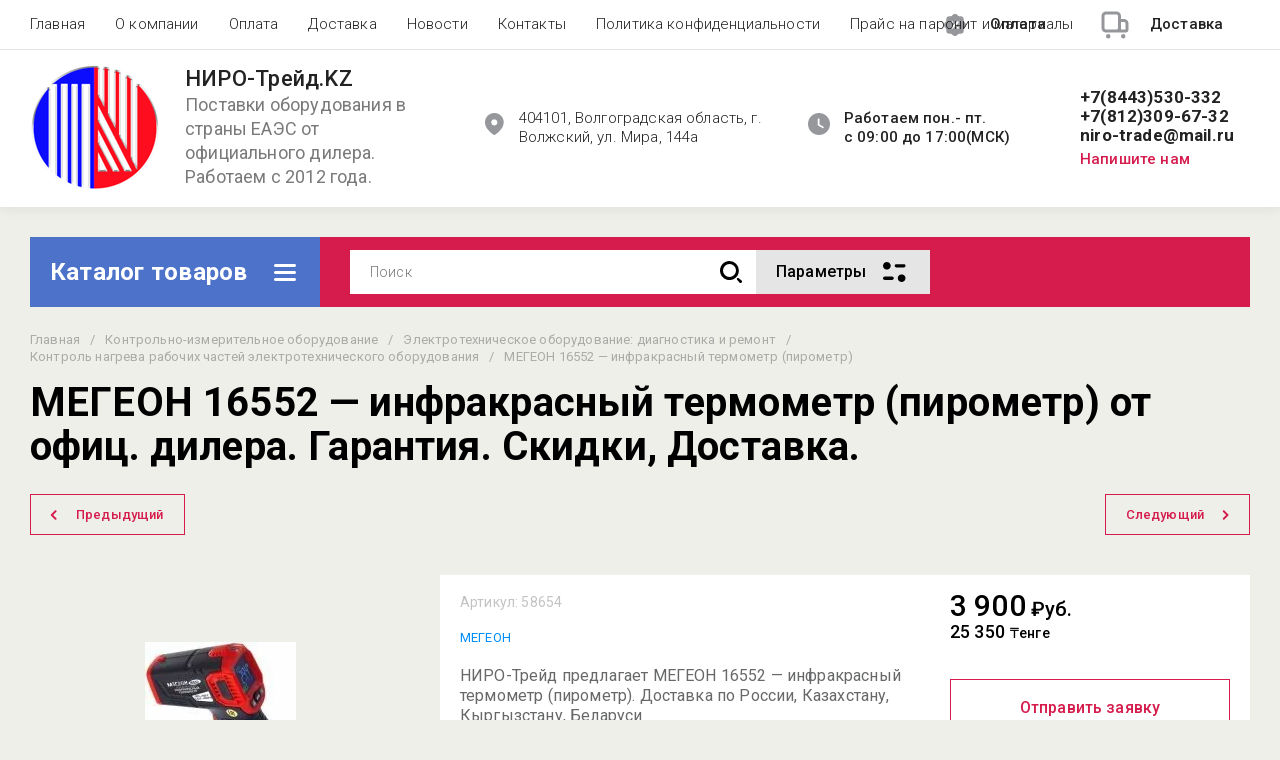

--- FILE ---
content_type: text/html; charset=utf-8
request_url: https://niro-trade.kz/magazin/product/megeon-16552-infrakrasnyj-termometr-pirometr
body_size: 91765
content:
<!doctype html>
<html lang="ru">
<head>
	<meta charset="utf-8">
	<meta name="robots" content="all">
	<link rel="preload" href="/g/libs/jquery/2.2.4/jquery-2.2.4.min.js" as="script">
	<title>МЕГЕОН 16552 — инфракрасный термометр (пирометр) от оф.дилера: цена, купить, характеристики, доставка | ООО«НИРО-Трейд»</title>
<!-- assets.top -->
<meta property="og:title" content="МЕГЕОН 16552 — инфракрасный термометр (пирометр) от офиц. дилера. Гарантия. Скидки, Доставка.">
<meta name="twitter:title" content="МЕГЕОН 16552 — инфракрасный термометр (пирометр) от офиц. дилера. Гарантия. Скидки, Доставка.">
<meta property="og:description" content="МЕГЕОН 16552 — инфракрасный термометр (пирометр) заказать и купить можно в НИРО-Трейд. Выгодные цены, подробные характеристики. Гарантия. Доставка по России, Казахстану, Беларуси, Киргизии.">
<meta name="twitter:description" content="МЕГЕОН 16552 — инфракрасный термометр (пирометр) заказать и купить можно в НИРО-Трейд. Выгодные цены, подробные характеристики. Гарантия. Доставка по России, Казахстану, Беларуси, Киргизии.">
<meta property="og:image" content="https://niro-trade.kz/thumb/2/lDjXceRUg-HOeNFQVkZC_w/350r350/d/full_megeon_16552_b9253f6d94c127f1fba2d61463e62688a030353caa2fa658c8932e3b9b2ebc88.jpg">
<meta name="twitter:image" content="https://niro-trade.kz/thumb/2/lDjXceRUg-HOeNFQVkZC_w/350r350/d/full_megeon_16552_b9253f6d94c127f1fba2d61463e62688a030353caa2fa658c8932e3b9b2ebc88.jpg">
<meta property="og:image:type" content="image/jpeg">
<meta property="og:image:width" content="350">
<meta property="og:image:height" content="350">
<meta property="og:type" content="website">
<meta property="og:url" content="https://niro-trade.kz/magazin/product/megeon-16552-infrakrasnyj-termometr-pirometr">
<meta name="twitter:card" content="summary">
<!-- /assets.top -->

	<meta name="description" content="МЕГЕОН 16552 — инфракрасный термометр (пирометр) заказать и купить можно в НИРО-Трейд. Выгодные цены, подробные характеристики. Гарантия. Доставка по России, Казахстану, Беларуси, Киргизии.">
	<meta name="keywords" content="МЕГЕОН 16552 — инфракрасный термометр (пирометр)">
	<meta name="SKYPE_TOOLBAR" content="SKYPE_TOOLBAR_PARSER_COMPATIBLE">
	<meta name="viewport" content="width=device-width, initial-scale=1.0, maximum-scale=1.0, user-scalable=no">
	<meta name="format-detection" content="telephone=no">
	<meta http-equiv="x-rim-auto-match" content="none">
	
		
	
	
	
	<meta name="yandex-verification" content="945802910ee92a5f" />
<meta name="google-site-verification" content="ueNGaIqCr-7KsQPI8tv0S_U8d5T2O97MI3FLJZTT9R8" />

            <!-- 46b9544ffa2e5e73c3c971fe2ede35a5 -->
            <script src='/shared/s3/js/lang/ru.js'></script>
            <script src='/shared/s3/js/common.min.js'></script>
        <link rel='stylesheet' type='text/css' href='/shared/s3/css/calendar.css' /><link rel="stylesheet" href="/g/libs/lightgallery-proxy-to-hs/lightgallery.proxy.to.hs.min.css" media="all" async>
<script src="/g/libs/lightgallery-proxy-to-hs/lightgallery.proxy.to.hs.stub.min.js"></script>
<script src="/g/libs/lightgallery-proxy-to-hs/lightgallery.proxy.to.hs.js" async></script>
<link rel="icon" href="/favicon.svg" type="image/svg+xml">

<!--s3_require-->
<link rel="stylesheet" href="/g/basestyle/1.0.1/user/user.css" type="text/css"/>
<link rel="stylesheet" href="/g/basestyle/1.0.1/user/user.blue.css" type="text/css"/>
<script type="text/javascript" src="/g/basestyle/1.0.1/user/user.js" async></script>
<script type="text/javascript" src="/g/libs/jquery/2.2.4/jquery-2.2.4.min.js"></script>
<!--/s3_require-->

<!--s3_goal-->
<script src="/g/s3/goal/1.0.0/s3.goal.js"></script>
<script>new s3.Goal({map:{"168205":{"goal_id":"168205","object_id":"55160905","event":"submit","system":"metrika","label":"250260899","code":"anketa"},"168405":{"goal_id":"168405","object_id":"55160905","event":"submit","system":"metrika","label":"339929249","code":"anketa"},"169605":{"goal_id":"169605","object_id":"55161705","event":"submit","system":"metrika","label":"250260899","code":"anketa"},"169805":{"goal_id":"169805","object_id":"55161705","event":"submit","system":"metrika","label":"339929249","code":"anketa"}}, goals: [], ecommerce:[]});</script>
<!--/s3_goal-->
	
	



	
	<script type="text/javascript" src="/g/shop2v2/default/js/shop2v2-plugins.js"></script>

	<script type="text/javascript" src="/g/shop2v2/default/js/shop2.2.min.js"></script>


	<script src="/g/templates/shop2/2.130.2/default-3/js/paginationscroll.js"></script>

<script type="text/javascript">shop2.init({"productRefs": [],"apiHash": {"getPromoProducts":"4b0182375976ec45f3f221b5bcd99d04","getSearchMatches":"f92362cd7259b3f9940c54a10d357f10","getFolderCustomFields":"6cdf41453508cf153d94f5c171fd9ed1","getProductListItem":"538196b9d179a94301ff7d9430fb4c1c","cartAddItem":"0fc5855fefa033672d0704360e731cbb","cartRemoveItem":"433dcb07f69e9164442f6bea9e67569f","cartUpdate":"ea4230da108b1d8308f7b61900be24e3","cartRemoveCoupon":"8c67a51c36be0333b14164a5b94dea1e","cartAddCoupon":"3c5a6c663c590575a31e43c3425bb7b1","deliveryCalc":"6562183dfb633e1d9bfff77df5dede11","printOrder":"c7f1246fe60d589d69524eaa431a5dd7","cancelOrder":"75e1882615c538b50cac8a7aaf3bf9c1","cancelOrderNotify":"c16066d725f257b641b1892807561977","repeatOrder":"03aca29ad5ce2da1dafcac6ee81492d7","paymentMethods":"a5fa7c18eec2d5e530da8bda78a8809f","compare":"72a4fc7b824d631cbb4d5e3599a29aa4"},"hash": null,"verId": 4099164,"mode": "product","step": "","uri": "/catalog","IMAGES_DIR": "/d/","my": {"gr_schema_org":true,"gr_product_print":true,"gr_promo_actions":true,"gr_favorite":true,"gr_filter_extra_wrapper":true,"gr_product_share_title":"\u041f\u043e\u0434\u0435\u043b\u0438\u0442\u044c\u0441\u044f","gr_select_wrapper":true,"new_alias":"\u041d\u043e\u0432\u0438\u043d\u043a\u0430","special_alias":"\u0410\u043a\u0446\u0438\u044f","buy_alias":"\u0412 \u043a\u043e\u0440\u0437\u0438\u043d\u0443","buy_mod":true,"buy_kind":true,"on_shop2_btn":true,"show_sections":true,"lazy_load_subpages":true,"gr_amount_flag":true,"gr_collections_one_click":true,"gr_collections_params":false,"gr_collections_compare":true,"gr_collections_amount":true,"gr_collections_vendor":true,"gr_product_list_titles":true,"gr_product_list_title":true,"gr_product_list_price":true,"gr_product_list_amount":true,"gr_images_size":true,"gr_images_view":true,"gr_images_lazy_load":true,"gr_sliders_autoplay":true,"gr_one_click_btn":"\u041e\u0442\u043f\u0440\u0430\u0432\u0438\u0442\u044c \u0437\u0430\u044f\u0432\u043a\u0443","gr_amount_min_top":true,"gr_options_more_btn":"\u041f\u0430\u0440\u0430\u043c\u0435\u0442\u0440\u044b","gr_product_options_more_btn":"\u0412\u0441\u0435 \u043f\u0430\u0440\u0430\u043c\u0435\u0442\u0440\u044b","gr_product_nav_prev":"\u041f\u0440\u0435\u0434\u044b\u0434\u0443\u0449\u0438\u0439","gr_product_nav_next":"\u0421\u043b\u0435\u0434\u0443\u044e\u0449\u0438\u0439","gr_product_quick_view":true,"gr_product_item_wrap":true,"gr_product_list_main":true,"gr_thumbs_vendor":true,"gr_thumbs_one_click":true,"gr_cart_titles":true,"gr_cart_auth_remodal":true,"gr_cart_coupon_remodal":false,"gr_cart_coupon_label":"\u041f\u0440\u043e\u043c\u043e\u043a\u043e\u0434:","gr_coupon_popup_btn":"\u041f\u0440\u0438\u043c\u0435\u043d\u0438\u0442\u044c \u043a\u0443\u043f\u043e\u043d","gr_cart_options_more_btn":"\u041f\u0430\u0440\u0430\u043c\u0435\u0442\u0440\u044b","gr_cart_registration_title":"\u041a\u0443\u043f\u0438\u0442\u044c \u0431\u0435\u0437 \u0440\u0435\u0433\u0438\u0441\u0442\u0440\u0430\u0446\u0438\u0438","gr_filter_remodal_btn":"\u0424\u0438\u043b\u044c\u0442\u0440","gr_filter_max_count":5,"gr_filter_remodal":true,"gr_filter_unwrap_sorting":false,"gr_filter_go_result":true,"gr_filter_color_btn":true,"gr_filter_placeholders":true,"gr_filter_range_slider":false,"gr_search_form_range_slider":false,"gr_sorting_popup":false,"gr_sorting_title":"\u0421\u043e\u0440\u0442\u0438\u0440\u043e\u0432\u0430\u0442\u044c","gr_sorting_default":"\u041f\u043e \u0443\u043c\u043e\u043b\u0447\u0430\u043d\u0438\u044e","gr_sorting_item_default":"\u041f\u043e \u0443\u043c\u043e\u043b\u0447\u0430\u043d\u0438\u044e","gr_sorting_by_price_desc":"\u0426\u0435\u043d\u0430 - \u0443\u0431\u044b\u0432\u0430\u043d\u0438\u0435","gr_sorting_by_price_asc":"\u0426\u0435\u043d\u0430 - \u0432\u043e\u0437\u0440\u0430\u0441\u0442\u0430\u043d\u0438\u0435","gr_sorting_by_name_desc":"\u041d\u0430\u0437\u0432\u0430\u043d\u0438\u0435 - \u042f-\u0410","gr_sorting_by_name_asc":"\u041d\u0430\u0437\u0432\u0430\u043d\u0438\u0435 - \u0410-\u042f","gr_show_price_in_pricelist":true,"gr_compare_head_assets_version":"global:shop2.2.130-7-compare-head-custom-assets.tpl","gr_responsive_tabs_2":true,"gr_main_blocks_ajax":false,"gr_collections_lazy":true,"gr_main_blocks_lazy":true,"gr_local_theme":false,"gr_selected_theme":9,"gr_folder_more_btn":"\u0415\u0449\u0435 \u043a\u0430\u0442\u0435\u0433\u043e\u0440\u0438\u0438","gr_folder_more_text":"\u0421\u043c\u043e\u0442\u0440\u0435\u0442\u044c \u0432\u0441\u0435","gr_compare_icons":true,"mode_catalog":true,"gr_new_form_method":true},"shop2_cart_order_payments": 1,"cf_margin_price_enabled": 0,"buy_one_click_api_url": "/-/x-api/v1/public/?method=form/postform&param[form_id]=55160905&param[tpl]=global:shop2.form.minimal.tpl&param[hide_title]=0&param[placeholdered_fields]=0","maps_yandex_key":"","maps_google_key":""});</script>	
	
	<!--first img content-->
		
			    	    	    <link rel="preload" as="image" href="/thumb/2/Eg1UciaS2mn--35R4a5EyQ/750r750/d/full_megeon_16552_b9253f6d94c127f1fba2d61463e62688a030353caa2fa658c8932e3b9b2ebc88.jpg" />
		<!--first img content-->
	<!--first window style-->
	
	
		<style>
	
	.gr_hide_onload * {transition: none !important;}
	.gr_hide_onload *::after, .gr_hide_onload *::before {transition: none !important;}
	@media all and (max-width: 1024px) {.menu-top__inner.hide-first-window {display: none}} /*скрытые блоки*/
	.gr_lazy_load_block > * {display: none !important;} .favorite-not .gr-favorite-btn-wrapper {display: none !important;}
	
	
		/*Общие стили*/
		#search-result {display: none}
		.block_padding{padding:0 100px}@media all and (max-width: 1890px){.block_padding{padding:0 75px}}@media all and (max-width: 1380px){.block_padding{padding:0 60px}}@media all and (max-width: 1260px){.block_padding{padding:0 30px}}@media all and (max-width: 767px){.block_padding{padding:0 16px}}.block_width{margin:0 auto;max-width:1400px}@media all and (max-width: 1400px){.block_width{padding-left:30px;padding-right:30px}}@media all and (max-width: 768px){.block_width{padding-left:20px;padding-right:20px}}.mobile-panel__btn {display: none;}@media all and (max-width: px) {.mobile-panel__btn{display: flex;}}
		@media all and (max-width: 640px) {.site-container .main-top {display: none}}body{position:relative;min-width:320px;text-align:left;font-family:var(--font2);line-height:1.5; margin: 0;}.site__wrapper{min-height:100%;margin:auto;display:flex;flex-direction:column;overflow-x:hidden}.site-header{flex:none;z-index:105}.site-header__top{display:flex;position:relative}.site-header__bottom{display:flex;padding:15px 0}@media (max-width:640px){.site-header__bottom{padding:20px 0;flex-direction:column}}.site-header__bottom-left{width:400px}@media (max-width:768px){.site-header__bottom-left{width:350px}}@media (max-width:640px){.site-header__bottom-left{flex-direction:column;width:100%;display:flex;align-items:center}}.site-header__bottom-left.logo-left{display:flex;align-items:center}.site-header__bottom-right{display:flex;width:calc(100% - 400px);align-items:center;padding-top:0}@media (max-width:1260px){.site-header__bottom-right{padding-top:0;align-items:center}}@media (max-width:768px){.site-header__bottom-right{width:calc(100% - 350px)}}@media (max-width:640px){.site-header__bottom-right{width:100%}}.site-header__first-column{display:flex;width:calc(100% - 210px);justify-content:flex-end}@media (max-width:1260px){.site-header__first-column{flex-direction:column}}@media all and (max-width: 1023px) {.site-header__first-column {display: none;} .remodal .site-header__first-column {display: flex;}}@media (max-width:1023px){.site-header__first-column{width:100%}}.site-header__second-column{width:210px}@media (max-width:1023px){.site-header__second-column{display:flex;width:100%}}@media (max-width:640px){.site-header__second-column{justify-content:center}}@media (max-width:640px){.site-header__top_wrap{position:fixed;top:0;width:100%;z-index:100051}}@media (max-width:340px){.site-header__top_wrap{padding-right:10px}}@media (max-width:640px){.site-header__inner{padding-top:50px}}.menu-top{max-width:calc(100% - 450px);width:100%;z-index:3;display:flex;align-items:center}@media (max-width:1024px){.menu-top{max-width:100%;width:auto;margin-top:20px}}.menu-top__inner{display:flex;list-style:none;padding:0;margin:0;width:100%}@media (max-width:1024px){.menu-top__inner{flex-direction:column}}.menu-top__inner>li>a{white-space:nowrap}@media (max-width:1024px){.menu-top__inner>li>a{white-space:inherit}}.menu-top__inner li:first-child a{padding-left:0}@media (max-width:1024px){.menu-top__inner li:first-child a{padding:12px 20px}}.menu-top__inner li a{display:block;font-size:15px; line-height: 1.33; padding:15px;font-weight:300;letter-spacing:.01em; font-size: 15px; line-height: 1.33; font-family: inherit;}@media (max-width:1024px){.menu-top__inner li a{padding:12px 20px}}.menu-top__inner li ul{display:none;position:absolute;list-style:none;margin:0;padding:0;min-width:150px;max-width:250px}@media (max-width:1024px){.menu-top__inner li ul{position:relative;margin-left:10px}.menu-top__inner li ul.opened{display:block}}.menu-top__inner li ul li a{padding:15px 20px}.menu-top__inner li ul li:first-child a{padding:15px 20px}.menu-top__inner li ul li{position:relative}.menu-top__inner li ul li ul{left:100%;top:0}@media (max-width:1024px){.menu-top__inner li ul li ul{left:0}}.menu-top__inner .row-menu-btn .row-menu-container{position:absolute;z-index:3;list-style:none;padding:0}.menu-top__inner .row-menu-btn .row-menu-container li ul{left:auto;right:100%;max-width:200px}.menu-top__inner .row-menu-btn .row-menu-container li:first-child a{padding:15px}@media (max-width:1024px){.menu-top__inner .row-menu-btn .row-menu-container li:first-child a{padding:12px 20px}}.flags-top{margin-left:auto;width:450px;display:flex;justify-content:flex-end}@media (max-width:640px){.flags-top{display:none}}.flags-top__items{display:flex;align-items:center;width:auto;box-sizing:border-box;font-size:15px; line-height: 1;font-weight:var(--font1_500);margin-left:10px;min-width:150px;padding:5px 0}.flags-top__items span{letter-spacing:.01em;max-width:calc(100% - 44px)}.flags-top__items svg{margin-right:20px;height:30px;width:30px;}.site-logo{display:flex;margin-right:25px}@media (max-width:640px){.site-logo{margin-right:0}}@media (max-width:640px){.site-name{text-align:center;margin-top:10px}}.site-name__name{display:inline-block;font-size:22px; line-height: 1.12;font-weight:var(--font2_500);letter-spacing:.01em}.site-name__desc{display:block;font-size:18px; line-height: 1.36 ;font-weight:var(--font2_400);letter-spacing:.01em}.site-adress{position:relative;padding-left:40px;box-sizing:border-box;font-size:15px; line-height: 1.33;font-weight:var(--font1_300);display:block;margin-right:20px;max-width:50%}@media (max-width:1260px){.site-adress{max-width:none;margin-bottom:10px;min-height:30px}}@media (max-width:1023px){.site-adress{margin-bottom:10px}}@media (max-width:639px){.site-adress{display:flex;align-items:center}}.site-adress svg{position:absolute;height:30px;width:30px;left:0}.site-adress span{letter-spacing:.01em;display:block;margin-right:10px}.site-worktime{position:relative;padding-left:40px;box-sizing:border-box;display:block;width:auto}@media (max-width:1023px){.site-worktime{margin-bottom:10px}}@media (max-width:639px){.site-worktime{display:flex}}.site-worktime svg{position:absolute;height:30px;width:30px;left:0}.site-worktime__body{font-size:15px; line-height: 1.33;font-weight:500;letter-spacing:.01em;display:block;margin-right:30px}.site-contacts{position:relative;box-sizing:border-box;padding-left:0;display:flex}@media (max-width:1023px){.site-contacts{margin-left:auto;margin-right:20px;max-width:calc(100% - 50px)}}@media (max-width:640px){.site-contacts{margin-left:0;margin-right:0}}.site-contacts__left{width:calc(100% - 170px);display:flex;justify-content:flex-end;flex-wrap:wrap;margin-right:10px}@media (max-width:1023px){.site-contacts__left{width:100%;justify-content:flex-start;margin-bottom:10px}}.site-contacts__right{display:flex;flex-direction:column;justify-content:center;width:100%}.site-contacts__inner{display:flex;flex-direction:column}.site-contacts__inner .top_massager{display:flex;flex-wrap:wrap;width:170px;margin:4px 0 4px auto;justify-content:flex-start}@media (max-width:640px){.site-contacts__inner .top_massager{justify-content:center}}.site-contacts__inner .top_massager a{height:20px;margin-right:10px}.site-contacts__inner .top_massager a img{width:20px}.site-contacts svg{position:absolute;width:30px;height:30px;left:0;display:none}@media (max-width:1024px){.site-contacts svg{left:-40px}}.site-contacts__body{display:block;font-size: 17px; line-height: 1.12;font-weight:var(--font1_700);letter-spacing:.01em;width:170px;margin-left:auto}@media (max-width:640px){.site-contacts__body{text-align:center}}.site-contacts span{font-size: 15px; line-height: 1.33;font-weight:var(--font1_500);letter-spacing:.01em;cursor:pointer;width:170px;margin-left:auto;margin-top:5px}@media (max-width:640px){.site-contacts span{text-align:center}}.contact-more{display:none;cursor:pointer;font-weight:var(--font1_700)}@media (max-width:1023px){.contact-more{display:block}}@media (max-width:640px){.contact-more{font-size:16px;width:40px;height:40px;display:flex;align-items:center;justify-content:center}}.site-container{flex:1 0 auto;padding:30px 0}@media (max-width:640px){.site-container{padding-top:0}}.site-container__inner{display:flex;flex-wrap:wrap}.main-top{width:100%;display:flex;align-items:center}@media (max-width:640px){.main-top{width:auto;margin-left:auto}}.main-top__category{display:flex;height:100%}@media (max-width:1024px){.main-top__category{display:none}}.main-top__category-title{position:relative;padding:5px 50px 5px 20px;width:100%;box-sizing:border-box;width:328px;box-sizing:border-box;display:flex;align-items:center}@media (max-width:1280px){.main-top__category-title{width:290px}}.main-top__category-title svg{position:absolute;right:20px;top:50%;margin-top:-15px;width:30px;height:30px}.main-top__category-title span{font-size:24px; line-height: 1.2 ;font-weight: 700;letter-spacing:.01em}.main-top__panels{width:calc(100% - 328px);display:flex;align-items:center;padding:13px 20px 13px 30px;box-sizing:border-box}@media (max-width:1280px){.main-top__panels{width:calc(100% - 290px)}}@media (max-width:1024px){.main-top__panels{width:100%;padding-left:20px}}@media (max-width:640px){.main-top__panels{padding:0;display:flex}}.main-top__panels .contact-more{display:none}@media (max-width:640px){.main-top__panels .contact-more{display:flex}}.main-top__search-panel{display:flex;align-items:center;position:relative;width:calc(100% - 340px)}@media (max-width:640px){.main-top__search-panel{width:auto}}.main-top__auth-panel{margin-left:auto}.site .search-block__wrap{display:flex;width:100%}.site .search-block{display:flex;width:100%}.site .search-block__inner{width:calc(100% - 174px)}@media (max-width:768px){.site .search-block__inner{width:calc(100% - 44px)}}@media (max-width:640px){.site .search-block__inner{width:100%;position:relative}}.site .search-block__input{width:100%;border:0;padding:13px 0 12px 20px;font-size:14px; line-height:  1.4 ;letter-spacing:.01em;margin-right:0;font-weight:300}@media (max-width:640px){.site .search-block__input{border:none;margin-right:0;padding-right:50px}}.site .search-block__btn{border:0;font-size:0;position:relative;padding:0 0 0 10px}@media (max-width:640px){.site .search-block__btn{position:absolute;right:10px;top:50%;margin-top:-15px}}.site .search-block__btn svg{width:30px;height:30px;margin-right:10px}@media (max-width:640px){.site .search-block__btn svg{margin-right:0}}.search-form-btn{padding:10px 50px 10px 20px;box-sizing:border-box;position:relative;cursor:pointer;width:174px;box-sizing:border-box}@media (min-width:641px){.search-form-btn{margin-left:auto}}@media (max-width:768px){.search-form-btn{width:0;padding:10px 30px 10px 15px}}@media (max-width:640px){.search-form-btn{padding:10px 20px}}.search-form-btn span{letter-spacing:.01em;font-size:16px; line-height: 1.25; font-weight: 500}@media (max-width:768px){.search-form-btn span{font-size:0}}.search-form-btn svg{position:absolute;right:20px;top:50%;width:30px;height:30px;margin-top:-15px}@media (max-width:768px){.search-form-btn svg{right:10px}}@media (max-width:640px){.search-form-btn svg{right:50%;margin-right:-15px}}.search-form-btn svg.desktop{display:block}.search-form-btn svg.mobile{display:none}.login-form-btn{cursor:pointer;display:flex;align-items:center;position:relative;padding:15px;margin:0 20px}@media (max-width:640px){.login-form-btn{padding:20px;margin:0}}.login-form-btn span{letter-spacing:.01em;font-size:16px; line-height: 1.25;;font-size:0;font-weight:500}@media (max-width:640px){.login-form-btn span{font-size:0}}.login-form-btn svg{position:absolute;left:50%;top:50%;height:30px;width:30px;margin:0;margin-top:-15px;margin-left:-15px}.compare_item{position:relative;margin-right:20px;width:30px;height:30px}.compare_item a:nth-child(n+2){display:none}@media (max-width:640px){.compare_item.header-modules__item{display:flex;justify-content:center}}.compare_item a{pointer-events:none;display:flex;align-items:center;justify-content:center;height:100%;width:100%}@media (max-width:640px){.compare_item{margin:0 5px}}.compare_item .active{pointer-events:inherit}.compare_item .active .gr-compare-btn-amount{display:inline-block}.compare_item .gr-compare-btn-amount{display:none;position:absolute;right:-9px;height:auto;font-size:10px;min-width:18px;min-height:18px;line-height:18px;text-align:center;z-index:1;top:0;letter-spacing:0}.compare_item svg{width:30px;height:30px}.favorite_item{margin-right:20px;position:relative;width:30px;height:30px}@media (max-width:640px){.favorite_item{margin:0 5px}}.favorite_item .favorite-block{display:flex;align-items:center;width:100%;height:100%}@media (max-width:640px){.favorite_item .favorite-block{display:flex;justify-content:center}}.favorite_item .favorite-block a{pointer-events:none;display:flex;align-items:center;justify-content:center;height:100%;width:100%}.favorite_item .favorite-block.is-null a{pointer-events:none;display:flex;align-items:center;justify-content:space-between;height:100%;width:100%}.favorite_item .favorite-block.is-null a .favorite-count{display:none}.favorite_item .favorite-block .favorite-count{display:block;position:absolute;right:-9px;height:auto;font-size:10px;min-width:18px;min-height:18px;line-height:18px;text-align:center;display:inline-block;z-index:1;letter-spacing:0;top:0}.favorite_item .favorite-block svg{width:30px;height:30px}.main-top .main-top__cart-panel .gr-cart-preview{font-size:0}.main-top .main-top__cart-panel .gr-cart-preview a,.main-top .main-top__cart-panel .gr-cart-popup-btn{position:relative;padding:10px 10px 10px 65px;width:170px;font-size:16px; line-height:1.2;font-weight:500;box-sizing:border-box;display:block;text-align:center}@media (max-width:640px){.main-top .main-top__cart-panel .gr-cart-preview a,.main-top .main-top__cart-panel .gr-cart-popup-btn{width:0;padding:10px 20px;line-height:0}}.main-top .main-top__cart-panel .gr-cart-preview a:after,.main-top .main-top__cart-panel .gr-cart-popup-btn:after{content:"";position:absolute;height:100%;width:1px;left:60px;top:0;opacity:.1}@media (max-width:640px){.main-top .main-top__cart-panel .gr-cart-preview a:after,.main-top .main-top__cart-panel .gr-cart-popup-btn:after{display:none}}.main-top .main-top__cart-panel .gr-cart-preview a:active:before,.main-top .main-top__cart-panel .gr-cart-popup-btn:active:before{opacity:0}.main-top .main-top__cart-panel .gr-cart-preview a svg,.main-top .main-top__cart-panel .gr-cart-popup-btn svg{position:absolute;left:15px;top:50%;margin-top:-15px;width:30px;height:30px}@media (max-width:640px){.main-top .main-top__cart-panel .gr-cart-preview a svg,.main-top .main-top__cart-panel .gr-cart-popup-btn svg{left:8px}}.main-top .main-top__cart-panel .gr-cart-preview a .gr-cart-total-sum,.main-top .main-top__cart-panel .gr-cart-popup-btn .gr-cart-total-sum{letter-spacing:.01em;font-size:16px; line-height: 1.25 ;font-weight:500}@media (max-width:640px){.main-top .main-top__cart-panel .gr-cart-preview a .gr-cart-total-sum,.main-top .main-top__cart-panel .gr-cart-popup-btn .gr-cart-total-sum{font-size:0}}.main-top .main-top__cart-panel .gr-cart-preview a .gr-cart-total-amount,.main-top .main-top__cart-panel .gr-cart-popup-btn .gr-cart-total-amount{position:absolute;left:36px;right:auto;height:auto;top:50%;font-size:10px;min-width:18px;min-height:18px;margin-top:-17px;text-align:center;display:inline-block;line-height:18px;z-index:1;letter-spacing:0}@media (max-width:640px){.main-top .main-top__cart-panel .gr-cart-preview a .gr-cart-total-amount,.main-top .main-top__cart-panel .gr-cart-popup-btn .gr-cart-total-amount{left:25px}}.left-bar{width:328px}@media (min-width:1024px){.left-bar{z-index:102; }}@media (max-width:1280px){.left-bar{width:290px}}@media (max-width:1024px){.left-bar{width:100%;display: none;}}.folder-main__page .left-bar .form-subscription,.folder-main__page .left-bar .about-advantage,.folder-main__page .left-bar .about-shares{display:none!important}.shop-main__page .left-bar{display:none}.category-menu .more-folders{position:relative;padding:15px 2px 15px 20px;letter-spacing:.01em;font-size:17px; line-height:1.1;font-weight:500;border-top:solid 1px transparent;border-cursor:pointer;display:none}.category-menu .large-number+.more-folders{display:block}.category-menu__inner{list-style:none;padding:0;margin:0}.category-menu__inner.colyc li:nth-child(n+10){display:none}.category-menu__inner li{position:relative}@media (max-width:1024px){.category-menu__inner li:first-child a{border-top:1px solid}}@media (max-width:1024px){.category-menu__inner li{position:initial}}.category-menu__inner li a{display:block;position:relative;padding:15px 40px 15px 20px;letter-spacing:.01em;font-size:17px; font-weight:500; line-height: 1.1;border-bottom:solid 1px transparent}.category-menu__inner li.sublevel>a .arrow{position:absolute;right:10px;top:50%;margin-top:-15px;width:30px;height:30px;z-index:2}.category-menu__inner li.sublevel ul{position:absolute;left:100%;margin-left:2px;top:0;visibility:hidden;opacity:0;transform:all .18s linear;height:0}@media (max-width:1024px){.category-menu__inner li.sublevel ul{opacity:1;visibility:visible;height:auto; display: block;}}.category-menu__inner li.sublevel ul.active{opacity:1;visibility:visible;height:auto}@media (min-width:1025px){.category-menu__inner li:last-child a{border-bottom:0}}.category-menu__inner li .parentItem{display:none}.category-menu__inner li ul{list-style:none;padding:0;margin:0}.category-menu__inner li ul a{padding-left:25px;font-weight:var(--font1_300);min-width:300px}@media (max-width:1280px){.category-menu__inner li ul a{min-width:250px}}@media (max-width:1024px){.category-menu__inner li ul a{font-weight:var(--font1_500);min-width:none}}.category-menu__inner li .waSlideMenu-back a{padding-left:50px;position:relative}.category-menu__inner li .waSlideMenu-back a:after{font-family:'icomoon';content:"\e912";font-size:9px;position:absolute;left:25px;top:50%;margin-top:-4.5px;transform:rotate(90deg);}.about-shares{margin-top:40px;width:100%;box-sizing:border-box}@media (max-width:640px){.about-shares{margin-top:30px}}.about-shares__top{position:relative;overflow:hidden}.about-shares__image-wrap{position:absolute;left:0;right:0;bottom:0;top:0}.about-shares__image-wrap:before{content:'';position:absolute;width:100%;height:100%}.about-shares__image{max-width:none;height:100%;width:100%;object-fit:cover;object-position:50% 50%}.about-shares__info{padding:50px 15px 30px;position:relative}.about-shares__title{display:block;font-size:32px; line-height: 0.9; font-weight: 700;letter-spacing:.01em;margin-bottom:16px}@media (max-width:1024px){.about-shares__title{text-align:center}}@media (max-width:480px){.about-shares__title{font-size:28px}}.about-shares__popup {font-size: 16px; line-height:  1.5;  font-weight: 500; padding: 12px 22px;} .about-shares__body{display:block;font-size:20px; line-height: 1.2;font-weight:300;padding-bottom:33px;letter-spacing:.01em;padding-right:40px}@media (max-width:1024px){.about-shares__body{text-align:center}}@media (max-width:480px){.about-shares__body{font-size:18px}}.mobile-panel__inner_mp{position:absolute;top:0;left:0;bottom:0;width:370px;max-width:100%;overflow:hidden;overflow-y:auto;padding-top:60px;transform: translate(-100%, 0);} .site-main{width:100%;max-width:calc(100% - 328px);padding:30px 0 0 30px;box-sizing:border-box}@media (max-width: 1280px){.site-main{max-width:calc(100% - 290px)}}@media (max-width: 1024px){.site-main{max-width:100%;padding:0}}@media (max-width: 640px){.site-main{padding-top:0}}.site-main.not-bar{padding-left:0;width:100%;max-width:100%}.top-slider{position:relative}.top-slider__inner:not(.tns-slider){display:flex;overflow:hidden;white-space:nowrap}.top-slider__inner:not(.tns-slider) .top-slider__item{min-width:100%;white-space:normal}.top-slider__item{position:relative}.top-slider__img{position:absolute;z-index:1;display:block;left:0;right:0;top:0;bottom:0}.top-slider__img img{height:100%;width:100%;object-fit:cover;object-position:50% 50%}.top-slider__info{padding:40px;display:flex;flex-wrap:wrap;align-items:flex-start;flex-direction:column;justify-content:center;text-decoration:none;z-index:2;position:relative;min-height:350px; box-sizing:border-box;}@media (max-width: 768px){.top-slider__info{min-height:320px}}@media (max-width: 640px){.top-slider__info{min-height:250px;justify-content:flex-end;padding:20px 30px 40px}}.top-slider__title{display:block;margin-bottom:7px;font-size: 45px;line-height:1.15;  font-weight: 700;}@media (max-width: 640px) {.top-slider__title {font-size: 25px; line-height: 1.15 } }.top-slider__desc{display:inline-block;margin-right:60px;padding:0 0 28px; font-size: 18px; line-height: 1.16;}@media (max-width: 640px){.top-slider__desc{margin-right:0}}.top-slider__more{padding:15px 30px; font-size: 16px; line-height: 1.125;font-weight: 500;}@media (max-width: 640px){.top-slider__more{display:none}}.top-slider__mobile-link{display:none;position:absolute;left:0;right:0;top:0;bottom:0}@media (max-width: 640px){.top-slider__mobile-link{display:block}}.top-slider .tns-nav{margin:0;padding:0;list-style:none;font-size:0;position:absolute;bottom:30px;left:40px;z-index:2}@media (max-width: 480px){.top-slider .tns-nav{left:30px}}.top-slider .tns-nav button{outline:none;padding:0;width:10px;height:10px;border:none;overflow:hidden;display:inline-block;}.top-slider .tns-nav button.tns-nav-active{width:22px;height:10px}.top-slider .tns-controls{position:absolute;right:0;bottom:0}.top-slider .tns-controls button{width:60px;height:60px;box-shadow:none}@media (max-width: 767px){.top-slider .tns-controls button{width:44px;height:44px}.top-slider .tns-controls button svg{width:30px}}.gr-svg-icon {width: 30px; height: 30px;} .gr-svg-icon.gr_small_icon, .gr-svg-icon.gr_big_icon {display: none}.shop-folders{margin-top:30px}.shop-folders__title{position:relative;display:flex;margin-bottom:30px;align-items:center}.shop-folders__title .icon svg{width:19px}.shop-folders__title span{flex-wrap:wrap; font-weight: 700; font-size: 35px; line-height: 0.86;}@media (max-width: 480px){.shop-folders__title span{font-size:22px}}.shop-folders__category{display:flex;flex-wrap:wrap;margin:0 -15px;padding:0;list-style:none;letter-spacing:.01em}@media (max-width: 768px){.shop-folders__category{margin:0 -10px}}@media (max-width: 480px){.shop-folders__category{margin:0}}.shop-folders__category > li{width:calc(33.33% - 30px);margin:0 15px 30px;position:relative;flex-direction:column;display:none;overflow:hidden}@media (max-width: 768px){.shop-folders__category > li{width:calc(50% - 20px);margin:0 10px 20px}}@media (max-width: 480px){.shop-folders__category > li{width:100%;margin:0 0 20px}}.shop-folders__category > li:before{content:"";height:5px;width:100%;position:absolute;top:0;border-bottom-left-radius:0;border-bottom-right-radius:0}.shop-folders__category > li:nth-child(-n+6){display:flex}@media (max-width: 768px){.shop-folders__category > li:nth-child(-n+6){display:none}}@media (max-width: 768px){.shop-folders__category > li:nth-child(-n+4){display:flex}}@media (max-width: 480px){.shop-folders__category > li:nth-child(-n+4){display:none}}@media (max-width: 480px){.shop-folders__category > li:nth-child(-n+2){display:flex}}.shop-folders__category > li .title{font-size: 18px;line-height: 1.3; font-weight: 500; display:block;text-decoration:none;padding:25px 20px 10px;}.shop-folders__category > li ul{padding:0;margin:0;list-style:none;padding:0 20px 5px}.shop-folders__category > li ul a{display:flex;align-items:center;font-size:15px; line-height: 1.3;padding:11px 0;font-weight:300;justify-content:space-between;text-decoration:none}.shop-folders__category > li ul a span.shop-folders__counter{padding:2px 3px;height:22px;min-width:26px;text-align:center}.shop-folders__category > li ul.second_level li{display:none}.shop-folders__category > li ul.second_level li:nth-child(-n+3){display:block}.site-contacts__inner .top_massager a {width: 20px; font-size: 0px;min-height: 20px;}@media all and (max-width: 1024px) {.category-menu{display: none;} .mobile-panel .category-menu{display: block;}}
		
	{if $site.additional_work.timer_top || $smarty.cookies.pro_1701 || $smarty.cookies.gr_full_version}
		.timer-block.timer_bottom{position:fixed;left:0;right:0;bottom:0;z-index:1000}.timer-block__inner{position:relative;min-height:80px;padding:0 30px}@media (max-width: 1023px){.timer-block__inner{min-height:0}}@media (max-width: 767px){.timer-block__inner{padding:0 20px}}.timer-block__body{margin:0 auto;max-width:1024px;display:flex;padding:15px 0}@media (max-width: 1260px){.timer-block__body{max-width:100%;padding:15px 40px 15px 0}}@media (max-width: 1023px){.timer-block__body{flex-direction:column;padding:15px 0}}.timer-block__close{position:absolute;right:15px;top:50%}@media (max-width: 1260px){.timer-block__close{right:12px}}@media (max-width: 1023px){.timer-block__close{top:15px;margin-top:0}}@media (max-width: 767px){.timer-block__close{top:0;right:0;width:46px;height:46px}}.timer-block__close svg{display:none;width:20px;height:20px}@media (max-width: 767px){.timer-block__close svg{display:block}}.timer-block__close svg.gr_big_icon{width:30px;height:30px;display:block}@media (max-width: 767px){.timer-block__close svg.gr_big_icon{display:none}}.timer-block__close svg.gr_small_icon{display:none}.timer-block__left{margin-right:50px;flex:0 1 auto;display:flex;flex-direction:column}@media (max-width: 1260px){.timer-block__left{margin-right:30px}}@media (max-width: 1023px){.timer-block__left{margin:0;align-items:center}.timer-block__left + .timer-block__right{margin-top:10px}}.timer-block__right{display:flex;align-items:center;flex:1 1 auto}@media (max-width: 767px){.timer-block__right{flex-direction:column;padding-right:0;text-align:center}}.timer-block__date {line-height: 40px}.timer-block__date{margin:auto 0;display:flex;align-items:center}.timer-block__date .gr-timer-elem .gr-timer-number{display:block;text-align:center;font-size:20px;line-height:50px;width:50px;height:50px;border-radius:50%}@media (max-width: 767px){.timer-block__date .gr-timer-elem .gr-timer-number{width:40px;height:40px;line-height:40px;font-size:18px}}.timer-block__date .gr-timer-elem em{display:none}.timer-block__date .gr-timer-delim{margin:0 4px;font-size:0;width:2px;height:12px;opacity:.2}.timer-block__date .gr-timer-delim svg{width:2px;height:12px}.timer-block__date .gr-timer-delim svg.gr_small_icon{display:none}.timer-block__text{margin-right:auto}@media (max-width: 767px){.timer-block__text{width:100%;margin-right:0}}.timer-block__text + .timer-block__btn{margin-left:50px}@media (max-width: 1260px){.timer-block__text + .timer-block__btn{margin-left:30px}}@media (max-width: 767px){.timer-block__text + .timer-block__btn{margin-left:0;margin-top:10px}}.timer-block__title{font-size:16px;line-height:1.1;font-weight:var(--font1_700)}.timer-block__title + .timer-block__desc{padding-top:6px}.timer-block__desc{font-size:14px;line-height:1.2}.timer-block__btn{margin-left:auto;max-width:200px; display: flex;}@media (max-width: 767px){.timer-block__btn{max-width:100%;width:100%}}.timer-block__btn a{min-width:200px;max-width:200px; }@media (max-width: 1023px){.timer-block__btn a{min-width:160px}}@media (max-width: 767px){.timer-block__btn a{max-width:100%;min-width:100%}}.timer-block__close span {font-size: 0;}@media all and (max-width: 767px) {.timer-block__btn a{font-size: 13px; line-height: 1.125; padding: 16px 24px;}}
	{/if}
	 .top-slider__inner:not(.tns-slider) {	 display: flex;	 overflow: hidden;	 white-space: nowrap;} .top-slider__inner:not(.tns-slider) .top-slider__item {	 min-width: 100%;	 white-space: normal;}
		</style>
		
	
	
	<!--first window style-->
		    
		
			
			<script>
				createCookie('quick_load_style', 1, 1);
			</script>
	    
		<!-- styles -->
	
	
		    	<link rel="preload" as="style" href="/g/templates/shop2/2.130.2/130-7/themes/theme2/colors.css">
	    	<link rel="stylesheet" href="/g/templates/shop2/2.130.2/130-7/themes/theme2/colors.css">
		
	<!-- Yandex.Metrika counter -->
<script type="text/javascript" >
setTimeout(function(){
   (function(m,e,t,r,i,k,a){m[i]=m[i]||function(){(m[i].a=m[i].a||[]).push(arguments)};
   m[i].l=1*new Date();
   for (var j = 0; j < document.scripts.length; j++) {if (document.scripts[j].src === r) { return; }}
   k=e.createElement(t),a=e.getElementsByTagName(t)[0],k.async=1,k.src=r,a.parentNode.insertBefore(k,a)})
   (window, document, "script", "https://mc.yandex.ru/metrika/tag.js", "ym");

   ym(89352877, "init", {
        clickmap:true,
        trackLinks:true,
        accurateTrackBounce:true
   });
},6000)
</script>
<noscript><div><img src="https://mc.yandex.ru/watch/89352877" style="position:absolute; left:-9999px;" alt="" /></div></noscript>
<!-- /Yandex.Metrika counter -->
	
	<link rel="stylesheet" href="/t/v3508/images/css/site.addons.scss.css">	
			
	</head>

<body class="site gr_hide_onload  shop-main__page category-append  favorite-not">
		
	
		
			
			<script>
			    var loadDeferredStyles = function() {
			    var addStylesNode = document.getElementById("deferred-styles");
			    var replacement = document.createElement("div");
			    replacement.innerHTML = addStylesNode.textContent;
			    document.body.appendChild(replacement)
			        addStylesNode.parentElement.removeChild(addStylesNode);
			    };
			    var raf = window.requestAnimationFrame || window.mozRequestAnimationFrame ||
			    window.webkitRequestAnimationFrame || window.msRequestAnimationFrame;
			    if (raf) raf(function() { window.setTimeout(loadDeferredStyles, 0); });
			    else window.addEventListener('load', loadDeferredStyles);
			</script>
		
				
			<style>
				.quick-view-trigger {display: none !important;}
			</style>
		
		
	
	<div class="site__wrapper">
		
		<div class="mobile-panel">
			<div class="mobile-panel__inner_mp">
				<div class="mobile-panel__search">
				</div>
				<div class="mobile-panel__cloce_mp">
					<svg class="gr-svg-icon">
                        <use xlink:href="#icon_shop_close_small"></use>
                    </svg>
				</div>
				<div class="mobile-panel__wrap_mp">
					<nav class="mobile-panel__nav_cat_mp"></nav>
					<nav class="mobile-panel__nav_menu"></nav>
				</div>
			</div>
		</div>
		
		
		<header class="site-header">
			<div class="site-header__inner">
				<div class="site-header__top_wrap block_width">
					<div class="site-header__top">
					<div class="mobile-panel__btn">
						<svg class="gr-svg-icon">
						    <use xlink:href="#icon_site_burger"></use>
						</svg>
						<svg class="gr-svg-icon icon-cat-search">
						    <use xlink:href="#icon_site_catalog"></use>
						</svg>
					</div>
					<div class="menu-top hideOverflow">
						<ul class="menu-top__inner hide-first-window">
			                  			                      			                      			                          <li class="has active opened"><a href="/">Главная</a>
			                      			                      			                  			                      			                          			                                  </li>
			                              			                          			                      			                      			                          <li class=""><a href="/o-kompanii">О компании</a>
			                      			                      			                  			                      			                          			                                  </li>
			                              			                          			                      			                      			                          <li class=""><a href="/oplata">Оплата</a>
			                      			                      			                  			                      			                          			                                  </li>
			                              			                          			                      			                      			                          <li class=""><a href="/dostavka">Доставка</a>
			                      			                      			                  			                      			                          			                                  </li>
			                              			                          			                      			                      			                          <li class=""><a href="/news">Новости</a>
			                      			                      			                  			                      			                          			                                  </li>
			                              			                          			                      			                      			                          <li class=""><a href="/kontakty">Контакты</a>
			                      			                      			                  			                      			                          			                                  </li>
			                              			                          			                      			                      			                          <li class=""><a href="/politika-konfidencialnosti">Политика конфиденциальности</a>
			                      			                      			                  			                      			                          			                                  </li>
			                              			                          			                      			                      			                          <li class=""><a href="/prajs-na-paronit-i-materialy">Прайс на паронит и материалы</a>
			                      			                      			                  			                  </li>
			              </ul>
			              					</div>
					<div class="flags-top">
												<a href="/oplata" class="flags-top__action flags-top__items">
							<svg class="gr-svg-icon">
							    <use xlink:href="#icon_shop_sale"></use>
							</svg>
							<span class="flags-top__name">Оплата</span>
						</a>
																		<a href="/dostavka" class="flags-top__devilery flags-top__items">
							<svg class="gr-svg-icon">
							    <use xlink:href="#icon_site_delivery"></use>
							</svg>
							<span class="flags-top__name">Доставка</span>
						</a>
											</div>
					<div class="mobile-icons__panel">
						
					</div>
					<div class="main-top__search" data-remodal-target="search-form" style="display: none">
						<svg class="gr-svg-icon">
						    <use xlink:href="#icon_shop_search"></use>
						</svg>										
					</div>
				</div>
				</div>
								<div class="site-header__bottom_wrap block_width">
					<div class="site-header__bottom">
					<div class="site-header__bottom-left  logo-left">
																				<a href="https://niro-trade.kz" class="site-logo">
								<img src="/thumb/2/9ZqtCSbhHdyXS9_4FykTUg/130r/d/logotip_2.png" alt="logotip_2.png" style="max-width:130px;" >
							</a>
																			<div class="site-name">
																							<a href="https://niro-trade.kz" class="site-name__name">НИРО-Трейд.KZ</a>
																														<span class="site-name__desc">Поставки оборудования в страны ЕАЭС от официального дилера. Работаем с 2012 года.</span>
													</div>
					</div>
					<div class="site-header__bottom-right">
						<div class="site-header__first-column">
															<div class="site-adress">
									<svg class="gr-svg-icon">
									    <use xlink:href="#icon_site_location"></use>
									</svg>
									<span>404101, Волгоградская область, г. Волжский, ул. Мира, 144а</span>
								</div>
																						<div class="site-worktime">
									<svg class="gr-svg-icon">
									    <use xlink:href="#icon_shop_onrequest"></use>
									</svg>
									<span class="site-worktime__body">Работаем пон.- пт.<br />
с 09:00 до 17:00(МСК)</span>
								</div>
													</div>
						<div class="site-header__second-column">
														<div class="site-contacts">
								<svg class="gr-svg-icon">
								    <use xlink:href="#icon_site_phone"></use>
								</svg>
								
								<div class="site-contacts__right">

																			<div class="site-contacts__inner">
											<a href="tel:+7(8443)530-332" class="site-contacts__body">+7(8443)530-332</a>
				                  													</div>
								    										<div class="site-contacts__inner">
											<a href="tel:+7(812)309-67-32" class="site-contacts__body">+7(812)309-67-32</a>
				                  													</div>
								    										<div class="site-contacts__inner">
											<a href="tel:niro-trade@mail.ru" class="site-contacts__body">niro-trade@mail.ru</a>
				                  													</div>
								    									
																	    	
								    											
																				<span class="phone-popup" data-remodal-target="phone-popup" data-api-url="/-/x-api/v1/public/?method=form/postform&param[form_id]=55161705&param[tpl]=global:shop2.form.minimal.tpl&param[hide_title]=0&param[placeholdered_fields]=1&param[policy_checkbox]=0">Напишите нам</span>
																				
																		    	
								    									
								</div>
								
							</div>
														<div class="contact-more" data-remodal-target="other-contact"><span>
								<svg class="gr-svg-icon">
								    <use xlink:href="#icon_site_bottom_small"></use>
								</svg>
							</span>
														</div>
													</div>
						
					</div>
				</div>	
				</div>
							
			</div>
		</header>
		
		<div class="site-container">
			<div class="site-container__inner block_width">
				<div class="main-top">
					<div class="main-top__category">
						<div class="main-top__category-title">
							<span>Каталог товаров</span>
							<i>
								<svg class="gr-svg-icon">
								    <use xlink:href="#icon_site_burger"></use>
								</svg>
								<svg class="gr-svg-icon gr_small_icon">
								    <use xlink:href="#icon_site_burger_small"></use>
								</svg>
							</i>
						</div>
					</div>
					<div class="main-top__panels">
						<div class="main-top__search-panel">
							<div class="search-block__wrap">
																	<div class="search-block__inner">
										<form action="/catalog/search" method="get" class="search-block">
										    <input name="search_text" type="text" class="search-block__input" placeholder="Поиск"/>
										    <button class="search-block__btn">
										    	<span>
													<i>
														<svg class="gr-svg-icon">
														    <use xlink:href="#icon_shop_search"></use>
														</svg>
														<svg class="gr-svg-icon gr_small_icon">
														    <use xlink:href="#icon_shop_search"></use>
														</svg>
													</i>
										    	</span>
											</button>
									    </form >
								    </div>
								    <div class="search-form-btn" data-remodal-target="search-form">
										<span>Параметры</span>
										<i>
											<svg class="gr-svg-icon desktop">
												<use xlink:href="#icon_shop_adv_search"></use>
											</svg>
											<svg class="gr-svg-icon mobile">
											    <use xlink:href="#icon_shop_search"></use>
											</svg>										
										</i>
									</div>
															</div>
						</div>
						<div class="main-top__auth-panel">
							<div class="login-form-btn" data-remodal-target="login-form">
								<i>
									<svg class="gr-svg-icon">
										<use xlink:href="#icon_shop_cabinet"></use>
									</svg>
								</i>
								<span>Кабинет</span>
							</div>
						</div>
																		<div class="main-top__cart-panel">
																																							<div class="gr-cart-preview">
								<a href="/catalog/cart" class="gr-btn-1 pointer_events_none gr-cart-popup-btn">
									<i>
										<svg class="gr-svg-icon">
										    <use xlink:href="#icon_shop_cart_add"></use>
										</svg>
									</i>
				                	
				                	<span class="gr-cart-total-amount hide">0</span>
				                	&nbsp;<span class="gr-cart-total-sum"><ins>0</ins> <span>₽уб.</span></span>
				                </a>
				                </div>
									
																					</div>
					</div>
				</div>
				
				<div class="left-bar ">						
					<div class="category-menu">	
						<ul class="cat-menu category-menu__inner">
													         						         						         						         						    						         						              						              
						              						                   <li data-f-name="Контрольно-измерительное оборудование" class="firstlevel sublevel"><a class="hasArrow" href="/magazin/folder/katalog-priborov-i-oborudovaniya"><span class="arrow"></span><span>Контрольно-измерительное оборудование</span><span class="open_ul_span"></span></a>
						              						         						         						         						         						    						         						              						                   						                        <ul>
						                            <li class="parentItem"><a href="/magazin/folder/katalog-priborov-i-oborudovaniya"><span>Контрольно-измерительное оборудование</span></a></li>
						                    							              						              
						              						                   <li data-f-name="Тепловизоры" class=""><a class="" href="/teplovizory"><span class="arrow"></span><span>Тепловизоры</span></a>
						              						         						         						         						         						    						         						              						                   						                        </li>
						                        						                   						              						              
						              						                   <li data-f-name="Электротехническое оборудование: диагностика и ремонт" class="sublevel"><a class="hasArrow" href="/magazin/folder/elektrotehnicheskoe-oborudovanie-diagnostika-i-remont"><span class="arrow"></span><span>Электротехническое оборудование: диагностика и ремонт</span><span class="open_ul_span"></span></a>
						              						         						         						         						         						    						         						              						                   						                        <ul>
						                            <li class="parentItem"><a href="/magazin/folder/elektrotehnicheskoe-oborudovanie-diagnostika-i-remont"><span>Электротехническое оборудование: диагностика и ремонт</span></a></li>
						                    							              						              
						              						                   <li data-f-name="Тестирование аккумуляторных батарей" class=""><a class="" href="/magazin/folder/testirovanie-akkumulyatornyh-batarej"><span class="arrow"></span><span>Тестирование аккумуляторных батарей</span></a>
						              						         						         						         						         						    						         						              						                   						                        </li>
						                        						                   						              						              
						              						                   <li data-f-name="Контроль нагрева рабочих частей электротехнического оборудования" class=""><a class="" href="/magazin/folder/kontrol-nagreva-rabochih-chastej-elektrotehnicheskogo-oborudovaniya"><span class="arrow"></span><span>Контроль нагрева рабочих частей электротехнического оборудования</span></a>
						              						         						         						         						         						    						         						              						                   						                        </li>
						                        						                   						              						              
						              						                   <li data-f-name="Диагностика изоляции электротехнического оборудования" class=""><a class="" href="/magazin/folder/diagnostika-izolyacii-elektrotehnicheskogo-oborudovaniya"><span class="arrow"></span><span>Диагностика изоляции электротехнического оборудования</span></a>
						              						         						         						         						         						    						         						              						                   						                        </li>
						                        						                   						              						              
						              						                   <li data-f-name="Контроль электрических величин и характеристик электротехнического оборудования" class=""><a class="" href="/magazin/folder/kontrol-elektricheskih-velichin-i-harakteristik-elektrotehnicheskogo-oborudovaniya"><span class="arrow"></span><span>Контроль электрических величин и характеристик электротехнического оборудования</span></a>
						              						         						         						         						         						    						         						              						                   						                        </li>
						                        						                             </ul></li>
						                        						                   						              						              
						              						                   <li data-f-name="Энергоаудит и диагностика зданий" class="sublevel"><a class="hasArrow" href="/magazin/folder/energoaudit-i-diagnostika-zdanij"><span class="arrow"></span><span>Энергоаудит и диагностика зданий</span><span class="open_ul_span"></span></a>
						              						         						         						         						         						    						         						              						                   						                        <ul>
						                            <li class="parentItem"><a href="/magazin/folder/energoaudit-i-diagnostika-zdanij"><span>Энергоаудит и диагностика зданий</span></a></li>
						                    							              						              
						              						                   <li data-f-name="Регистраторы температуры (Многофункциональные регистраторы)" class=""><a class="" href="/magazin/folder/registratory-temperatury-mnogofunkcionalnye-registratory"><span class="arrow"></span><span>Регистраторы температуры (Многофункциональные регистраторы)</span></a>
						              						         						         						         						         						    						         						              						                   						                        </li>
						                        						                   						              						              
						              						                   <li data-f-name="Термометры (контактное измерение температуры)" class=""><a class="" href="/magazin/folder/termometry-kontaktnoe-izmerenie-temperatury"><span class="arrow"></span><span>Термометры (контактное измерение температуры)</span></a>
						              						         						         						         						         						    						         						              						                   						                        </li>
						                        						                   						              						              
						              						                   <li data-f-name="Приборы измерения показателей качества электрической энергии (ПКЭ)" class=""><a class="" href="/magazin/folder/pribory-izmereniya-pokazatelej-kachestva-elektricheskoj-energii-pke"><span class="arrow"></span><span>Приборы измерения показателей качества электрической энергии (ПКЭ)</span></a>
						              						         						         						         						         						    						         						              						                   						                        </li>
						                        						                   						              						              
						              						                   <li data-f-name="Детекторы скрытой проводки" class=""><a class="" href="/magazin/folder/detektory-skrytoj-provodki"><span class="arrow"></span><span>Детекторы скрытой проводки</span></a>
						              						         						         						         						         						    						         						              						                   						                        </li>
						                        						                             </ul></li>
						                        						                   						              						              
						              						                   <li data-f-name="Аттестация рабочих мест и контроль производственных факторов" class="sublevel"><a class="hasArrow" href="/magazin/folder/attestaciya-rabochih-mest-i-kontrol-proizvodstvennyh-faktorov"><span class="arrow"></span><span>Аттестация рабочих мест и контроль производственных факторов</span><span class="open_ul_span"></span></a>
						              						         						         						         						         						    						         						              						                   						                        <ul>
						                            <li class="parentItem"><a href="/magazin/folder/attestaciya-rabochih-mest-i-kontrol-proizvodstvennyh-faktorov"><span>Аттестация рабочих мест и контроль производственных факторов</span></a></li>
						                    							              						              
						              						                   <li data-f-name="Измерители относительной влажности и температуры (термогигрометры, психрометры)" class=""><a class="" href="/magazin/folder/izmeriteli-otnositelnoj-vlazhnosti-i-temperatury-termogigrometry-psihrometry"><span class="arrow"></span><span>Измерители относительной влажности и температуры (термогигрометры, психрометры)</span></a>
						              						         						         						         						         						    						         						              						                   						                        </li>
						                        						                   						              						              
						              						                   <li data-f-name="Анемометры (приборы для измерения скорости воздушного потока)" class=""><a class="" href="/magazin/folder/anemometry-pribory-dlya-izmereniya-skorosti-vozdushnogo-potoka"><span class="arrow"></span><span>Анемометры (приборы для измерения скорости воздушного потока)</span></a>
						              						         						         						         						         						    						         						              						                   						                        </li>
						                        						                   						              						              
						              						                   <li data-f-name="Шумомеры (приборы для измерения уровня звука)" class=""><a class="" href="/magazin/folder/shumomery-pribory-dlya-izmereniya-urovnya-zvuka"><span class="arrow"></span><span>Шумомеры (приборы для измерения уровня звука)</span></a>
						              						         						         						         						         						    						         						              						                   						                        </li>
						                        						                   						              						              
						              						                   <li data-f-name="Барометры (приборы  для измерения атмосферного давления)" class=""><a class="" href="/magazin/folder/barometry-pribory-dlya-izmereniya-atmosfernogo-davleniya"><span class="arrow"></span><span>Барометры (приборы  для измерения атмосферного давления)</span></a>
						              						         						         						         						         						    						         						              						                   						                        </li>
						                        						                   						              						              
						              						                   <li data-f-name="Измерители тепловой облученности" class=""><a class="" href="/magazin/folder/izmeriteli-teplovoj-obluchennosti"><span class="arrow"></span><span>Измерители тепловой облученности</span></a>
						              						         						         						         						         						    						         						              						                   						                        </li>
						                        						                   						              						              
						              						                   <li data-f-name="Приборы для измерения электромагнитных полей" class=""><a class="" href="/magazin/folder/pribory-dlya-izmereniya-elektromagnitnyh-polej"><span class="arrow"></span><span>Приборы для измерения электромагнитных полей</span></a>
						              						         						         						         						         						    						         						              						                   						                        </li>
						                        						                   						              						              
						              						                   <li data-f-name="Приборы для измерения электростатических полей" class=""><a class="" href="/magazin/folder/pribory-dlya-izmereniya-elektrostaticheskih-polej"><span class="arrow"></span><span>Приборы для измерения электростатических полей</span></a>
						              						         						         						         						         						    						         						              						                   						                        </li>
						                        						                   						              						              
						              						                   <li data-f-name="Приборы для измерения СВЧ излучений" class=""><a class="" href="/magazin/folder/pribory-dlya-izmereniya-svch-izluchenij"><span class="arrow"></span><span>Приборы для измерения СВЧ излучений</span></a>
						              						         						         						         						         						    						         						              						                   						                        </li>
						                        						                   						              						              
						              						                   <li data-f-name="Приборы для измерения параметров световой среды (люксметры, яркомеры, радиометры, соляриметры)" class=""><a class="" href="/magazin/folder/pribory-dlya-izmereniya-parametrov-svetovoj-sredy-lyuksmetry-yarkomery-radiometry-solyarimetry"><span class="arrow"></span><span>Приборы для измерения параметров световой среды (люксметры, яркомеры, радиометры, соляриметры)</span></a>
						              						         						         						         						         						    						         						              						                   						                        </li>
						                        						                   						              						              
						              						                   <li data-f-name="Передатчики данных окружающей среды" class=""><a class="" href="/magazin/folder/peredatchiki-dannyh-okruzhayushchej-sredy"><span class="arrow"></span><span>Передатчики данных окружающей среды</span></a>
						              						         						         						         						         						    						         						              						                   						                        </li>
						                        						                   						              						              
						              						                   <li data-f-name="Многофункциональные измерители" class=""><a class="" href="/magazin/folder/mnogofunkcionalnye-izmeriteli"><span class="arrow"></span><span>Многофункциональные измерители</span></a>
						              						         						         						         						         						    						         						              						                   						                        </li>
						                        						                   						              						              
						              						                   <li data-f-name="Комплекты приборов для аттестации рабочих мест и контроля производственных факторов" class=""><a class="" href="/magazin/folder/komplekty-priborov-dlya-attestacii-rabochih-mest-i-kontrolya-proizvodstvennyh-faktorov"><span class="arrow"></span><span>Комплекты приборов для аттестации рабочих мест и контроля производственных факторов</span></a>
						              						         						         						         						         						    						         						              						                   						                        </li>
						                        						                             </ul></li>
						                        						                   						              						              
						              						                   <li data-f-name="Лабораторные исследования, проектирование, наладка, ремонт" class=""><a class="" href="/laboratornye-issledovaniya"><span class="arrow"></span><span>Лабораторные исследования, проектирование, наладка, ремонт</span></a>
						              						         						         						         						         						    						         						              						                   						                        </li>
						                        						                   						              						              
						              						                   <li data-f-name="Трубопроводы: трассировка и поиск неисправностей" class="sublevel"><a class="hasArrow" href="/magazin/folder/truboprovody-trassirovka-i-poisk-neispravnostej"><span class="arrow"></span><span>Трубопроводы: трассировка и поиск неисправностей</span><span class="open_ul_span"></span></a>
						              						         						         						         						         						    						         						              						                   						                        <ul>
						                            <li class="parentItem"><a href="/magazin/folder/truboprovody-trassirovka-i-poisk-neispravnostej"><span>Трубопроводы: трассировка и поиск неисправностей</span></a></li>
						                    							              						              
						              						                   <li data-f-name="Приборы обнаружения утечек" class=""><a class="" href="/magazin/folder/pribory-obnaruzheniya-utechek"><span class="arrow"></span><span>Приборы обнаружения утечек</span></a>
						              						         						         						         						         						    						         						              						                   						                        </li>
						                        						                   						              						              
						              						                   <li data-f-name="Металлоискатели (люкоискатели)" class=""><a class="" href="/magazin/folder/metalloiskateli-lyukoiskateli"><span class="arrow"></span><span>Металлоискатели (люкоискатели)</span></a>
						              						         						         						         						         						    						         						              						                   						                        </li>
						                        						                   						              						              
						              						                   <li data-f-name="Расходомеры" class=""><a class="" href="/magazin/folder/rashodomery"><span class="arrow"></span><span>Расходомеры</span></a>
						              						         						         						         						         						    						         						              						                   						                        </li>
						                        						                   						              						              
						              						                   <li data-f-name="Толщиномеры" class=""><a class="" href="/magazin/folder/tolshchinomery"><span class="arrow"></span><span>Толщиномеры</span></a>
						              						         						         						         						         						    						         						              						                   						                        </li>
						                        						                             </ul></li>
						                        						                   						              						              
						              						                   <li data-f-name="Инструмент" class="sublevel"><a class="hasArrow" href="/magazin/folder/instrument"><span class="arrow"></span><span>Инструмент</span><span class="open_ul_span"></span></a>
						              						         						         						         						         						    						         						              						                   						                        <ul>
						                            <li class="parentItem"><a href="/magazin/folder/instrument"><span>Инструмент</span></a></li>
						                    							              						              
						              						                   <li data-f-name="Инструмент для ремонта изоляции трубопровода" class=""><a class="" href="/magazin/folder/instrument-dlya-remonta-izolyacii-truboprovoda"><span class="arrow"></span><span>Инструмент для ремонта изоляции трубопровода</span></a>
						              						         						         						         						         						    						         						              						                   						                        </li>
						                        						                   						              						              
						              						                   <li data-f-name="Инструмент для связистов" class=""><a class="" href="/magazin/folder/instrument-dlya-svyazistov"><span class="arrow"></span><span>Инструмент для связистов</span></a>
						              						         						         						         						         						    						         						              						                   						                        </li>
						                        						                   						              						              
						              						                   <li data-f-name="Сумки, чехлы, кейсы, футляры для приборов и принадлежностей" class=""><a class="" href="/magazin/folder/sumki-chehly-kejsy-futlyary-dlya-priborov-i-prinadlezhnostej"><span class="arrow"></span><span>Сумки, чехлы, кейсы, футляры для приборов и принадлежностей</span></a>
						              						         						         						         						         						    						         						              						                   						                        </li>
						                        						                   						              						              
						              						                   <li data-f-name="Искробезопасный инструмент" class=""><a class="" href="/magazin/folder/iskrobezopasnyj-instrument"><span class="arrow"></span><span>Искробезопасный инструмент</span></a>
						              						         						         						         						         						    						         						              						                   						                        </li>
						                        						                   						              						              
						              						                   <li data-f-name="Инструмент для сантехников" class=""><a class="" href="/magazin/folder/instrument-dlya-santehnikov"><span class="arrow"></span><span>Инструмент для сантехников</span></a>
						              						         						         						         						         						    						         						              						                   						                        </li>
						                        						                   						              						              
						              						                   <li data-f-name="Слесарный инструмент" class=""><a class="" href="/magazin/folder/slesarnyj-instrument"><span class="arrow"></span><span>Слесарный инструмент</span></a>
						              						         						         						         						         						    						         						              						                   						                        </li>
						                        						                   						              						              
						              						                   <li data-f-name="Инструмент для котельного оборудования" class=""><a class="" href="/magazin/folder/instrument-dlya-kotelnogo-oborudovaniya"><span class="arrow"></span><span>Инструмент для котельного оборудования</span></a>
						              						         						         						         						         						    						         						              						                   						                        </li>
						                        						                   						              						              
						              						                   <li data-f-name="Инструмент для газовиков" class=""><a class="" href="/magazin/folder/instrument-dlya-gazovikov"><span class="arrow"></span><span>Инструмент для газовиков</span></a>
						              						         						         						         						         						    						         						              						                   						                        </li>
						                        						                   						              						              
						              						                   <li data-f-name="Инструмент для столярных работ" class=""><a class="" href="/magazin/folder/instrument-dlya-stolyarnyh-rabot"><span class="arrow"></span><span>Инструмент для столярных работ</span></a>
						              						         						         						         						         						    						         						              						                   						                        </li>
						                        						                   						              						              
						              						                   <li data-f-name="Инструмент для сварщиков" class=""><a class="" href="/magazin/folder/instrument-dlya-svarshchikov"><span class="arrow"></span><span>Инструмент для сварщиков</span></a>
						              						         						         						         						         						    						         						              						                   						                        </li>
						                        						                   						              						              
						              						                   <li data-f-name="Автомобильный инструмент" class=""><a class="" href="/magazin/folder/avtomobilnyj-instrument"><span class="arrow"></span><span>Автомобильный инструмент</span></a>
						              						         						         						         						         						    						         						              						                   						                        </li>
						                        						                   						              						              
						              						                   <li data-f-name="Строительный инструмент" class=""><a class="" href="/magazin/folder/stroitelnyj-instrument"><span class="arrow"></span><span>Строительный инструмент</span></a>
						              						         						         						         						         						    						         						              						                   						                        </li>
						                        						                   						              						              
						              						                   <li data-f-name="Инструмент для РЖД" class=""><a class="" href="/magazin/folder/instrument-dlya-rzhd"><span class="arrow"></span><span>Инструмент для РЖД</span></a>
						              						         						         						         						         						    						         						              						                   						                        </li>
						                        						                   						              						              
						              						                   <li data-f-name="Инструмент для нефтяников" class=""><a class="" href="/magazin/folder/instrument-dlya-neftyanikov"><span class="arrow"></span><span>Инструмент для нефтяников</span></a>
						              						         						         						         						         						    						         						              						                   						                        </li>
						                        						                   						              						              
						              						                   <li data-f-name="Прочий инструмент" class=""><a class="" href="/magazin/folder/prochij-instrument"><span class="arrow"></span><span>Прочий инструмент</span></a>
						              						         						         						         						         						    						         						              						                   						                        </li>
						                        						                   						              						              
						              						                   <li data-f-name="Инструмент с электроизолированными рукоятками" class=""><a class="" href="/magazin/folder/instrument-s-elektroizolirovannymi-rukoyatkami"><span class="arrow"></span><span>Инструмент с электроизолированными рукоятками</span></a>
						              						         						         						         						         						    						         						              						                   						                        </li>
						                        						                   						              						              
						              						                   <li data-f-name="Инструмент для ремонта электрооборудования и электромонтажных работ" class=""><a class="" href="/magazin/folder/instrument-dlya-remonta-elektrooborudovaniya-i-elektromontazhnyh-rabot"><span class="arrow"></span><span>Инструмент для ремонта электрооборудования и электромонтажных работ</span></a>
						              						         						         						         						         						    						         						              						                   						                        </li>
						                        						                   						              						              
						              						                   <li data-f-name="Измерительный инструмент" class=""><a class="" href="/magazin/folder/izmeritelnyj-instrument"><span class="arrow"></span><span>Измерительный инструмент</span></a>
						              						         						         						         						         						    						         						              						                   						                        </li>
						                        						                             </ul></li>
						                        						                   						              						              
						              						                   <li data-f-name="Параметры трансформаторов" class=""><a class="" href="/parametry-transformatorov"><span class="arrow"></span><span>Параметры трансформаторов</span></a>
						              						         						         						         						         						    						         						              						                   						                        </li>
						                        						                   						              						              
						              						                   <li data-f-name="Контрольно-измерительное оборудование для радиомонтажных производств" class=""><a class="" href="/kontrolno-izmeritelnoe-oborudovanie-dlya-radiomontazhnyh-proizvodstv"><span class="arrow"></span><span>Контрольно-измерительное оборудование для радиомонтажных производств</span></a>
						              						         						         						         						         						    						         						              						                   						                        </li>
						                        						                   						              						              
						              						                   <li data-f-name="Трансформаторы (испытательные" class=""><a class="" href="/transformatory-ispytatelnye"><span class="arrow"></span><span>Трансформаторы (испытательные</span></a>
						              						         						         						         						         						    						         						              						                   						                        </li>
						                        						                   						              						              
						              						                   <li data-f-name="Телекоммуникационное оборудование: диагностика и ремонт" class="sublevel"><a class="hasArrow" href="/magazin/folder/telekommunikacionnoe-oborudovanie-diagnostika-i-remont"><span class="arrow"></span><span>Телекоммуникационное оборудование: диагностика и ремонт</span><span class="open_ul_span"></span></a>
						              						         						         						         						         						    						         						              						                   						                        <ul>
						                            <li class="parentItem"><a href="/magazin/folder/telekommunikacionnoe-oborudovanie-diagnostika-i-remont"><span>Телекоммуникационное оборудование: диагностика и ремонт</span></a></li>
						                    							              						              
						              						                   <li data-f-name="Рефлектометры для кабелей связи" class=""><a class="" href="/magazin/folder/reflektometry-dlya-kabelej-svyazi"><span class="arrow"></span><span>Рефлектометры для кабелей связи</span></a>
						              						         						         						         						         						    						         						              						                   						                        </li>
						                        						                   						              						              
						              						                   <li data-f-name="Детекторы местоположения и повреждений кабелей связи" class=""><a class="" href="/magazin/folder/detektory-mestopolozheniya-i-povrezhdenij-kabelej-svyazi"><span class="arrow"></span><span>Детекторы местоположения и повреждений кабелей связи</span></a>
						              						         						         						         						         						    						         						              						                   						                        </li>
						                        						                   						              						              
						              						                   <li data-f-name="Приборы для измерения параметров кабелей связи" class=""><a class="" href="/magazin/folder/pribory-dlya-izmereniya-parametrov-kabelej-svyazi"><span class="arrow"></span><span>Приборы для измерения параметров кабелей связи</span></a>
						              						         						         						         						         						    						         						              						                   						                        </li>
						                        						                   						              						              
						              						                   <li data-f-name="Тестеры CCTV и IP-видеосистем" class=""><a class="" href="/magazin/folder/testery-cctv-i-ip-videosistem"><span class="arrow"></span><span>Тестеры CCTV и IP-видеосистем</span></a>
						              						         						         						         						         						    						         						              						                   						                        </li>
						                        						                             </ul></li>
						                        						                   						              						              
						              						                   <li data-f-name="Метрологическое оборудование" class="sublevel"><a class="hasArrow" href="/magazin/folder/metrologicheskoe-oborudovanie"><span class="arrow"></span><span>Метрологическое оборудование</span><span class="open_ul_span"></span></a>
						              						         						         						         						         						    						         						              						                   						                        <ul>
						                            <li class="parentItem"><a href="/magazin/folder/metrologicheskoe-oborudovanie"><span>Метрологическое оборудование</span></a></li>
						                    							              						              
						              						                   <li data-f-name="Калибраторы токовой петли" class=""><a class="" href="/magazin/folder/kalibratory-tokovoj-petli"><span class="arrow"></span><span>Калибраторы токовой петли</span></a>
						              						         						         						         						         						    						         						              						                   						                        </li>
						                        						                   						              						              
						              						                   <li data-f-name="Калибраторы напряжения и силы тока" class=""><a class="" href="/magazin/folder/kalibratory-napryazheniya-i-sily-toka"><span class="arrow"></span><span>Калибраторы напряжения и силы тока</span></a>
						              						         						         						         						         						    						         						              						                   						                        </li>
						                        						                   						              						              
						              						                   <li data-f-name="Калибраторы осциллографов и частотомеров" class=""><a class="" href="/magazin/folder/kalibratory-oscillografov-i-chastotomerov"><span class="arrow"></span><span>Калибраторы осциллографов и частотомеров</span></a>
						              						         						         						         						         						    						         						              						                   						                        </li>
						                        						                   						              						              
						              						                   <li data-f-name="Калибраторы омметров и измерителей RLC" class=""><a class="" href="/magazin/folder/kalibratory-ommetrov-i-izmeritelej-rlc"><span class="arrow"></span><span>Калибраторы омметров и измерителей RLC</span></a>
						              						         						         						         						         						    						         						              						                   						                        </li>
						                        						                   						              						              
						              						                   <li data-f-name="Калибраторы мер и магазинов электрического сопротивления" class=""><a class="" href="/magazin/folder/kalibratory-mer-i-magazinov-elektricheskogo-soprotivleniya"><span class="arrow"></span><span>Калибраторы мер и магазинов электрического сопротивления</span></a>
						              						         						         						         						         						    						         						              						                   						                        </li>
						                        						                   						              						              
						              						                   <li data-f-name="Калибраторы источников питания" class=""><a class="" href="/magazin/folder/kalibratory-istochnikov-pitaniya"><span class="arrow"></span><span>Калибраторы источников питания</span></a>
						              						         						         						         						         						    						         						              						                   						                        </li>
						                        						                   						              						              
						              						                   <li data-f-name="Калибраторы мощности" class=""><a class="" href="/magazin/folder/kalibratory-moshchnosti"><span class="arrow"></span><span>Калибраторы мощности</span></a>
						              						         						         						         						         						    						         						              						                   						                        </li>
						                        						                   						              						              
						              						                   <li data-f-name="Калибраторы мегаомметров и тестеров" class=""><a class="" href="/magazin/folder/kalibratory-megaommetrov-i-testerov"><span class="arrow"></span><span>Калибраторы мегаомметров и тестеров</span></a>
						              						         						         						         						         						    						         						              						                   						                        </li>
						                        						                   						              						              
						              						                   <li data-f-name="Портативные калибраторы электрических сигналов" class=""><a class="" href="/magazin/folder/portativnye-kalibratory-elektricheskih-signalov"><span class="arrow"></span><span>Портативные калибраторы электрических сигналов</span></a>
						              						         						         						         						         						    						         						              						                   						                        </li>
						                        						                   						              						              
						              						                   <li data-f-name="Катушки индуктивности" class=""><a class="" href="/magazin/folder/katushki-induktivnosti"><span class="arrow"></span><span>Катушки индуктивности</span></a>
						              						         						         						         						         						    						         						              						                   						                        </li>
						                        						                   						              						              
						              						                   <li data-f-name="Магазины и меры сопротивлений" class=""><a class="" href="/magazin/folder/magaziny-i-mery-soprotivlenij"><span class="arrow"></span><span>Магазины и меры сопротивлений</span></a>
						              						         						         						         						         						    						         						              						                   						                        </li>
						                        						                   						              						              
						              						                   <li data-f-name="Калибраторы виброметров" class=""><a class="" href="/magazin/folder/kalibratory-vibrometrov"><span class="arrow"></span><span>Калибраторы виброметров</span></a>
						              						         						         						         						         						    						         						              						                   						                        </li>
						                        						                   						              						              
						              						                   <li data-f-name="Калибраторы акустические" class=""><a class="" href="/magazin/folder/kalibratory-akusticheskie"><span class="arrow"></span><span>Калибраторы акустические</span></a>
						              						         						         						         						         						    						         						              						                   						                        </li>
						                        						                   						              						              
						              						                   <li data-f-name="Резисторы и шунты" class=""><a class="" href="/magazin/folder/rezistory-i-shunty"><span class="arrow"></span><span>Резисторы и шунты</span></a>
						              						         						         						         						         						    						         						              						                   						                        </li>
						                        						                   						              						              
						              						                   <li data-f-name="Калибраторы-измерители нелинейных искажений" class=""><a class="" href="/magazin/folder/kalibratory-izmeriteli-nelinejnyh-iskazhenij"><span class="arrow"></span><span>Калибраторы-измерители нелинейных искажений</span></a>
						              						         						         						         						         						    						         						              						                   						                        </li>
						                        						                   						              						              
						              						                   <li data-f-name="Калибраторы времени отключения УЗО" class=""><a class="" href="/magazin/folder/kalibratory-vremeni-otklyucheniya-uzo"><span class="arrow"></span><span>Калибраторы времени отключения УЗО</span></a>
						              						         						         						         						         						    						         						              						                   						                        </li>
						                        						                   						              						              
						              						                   <li data-f-name="Многофункциональные калибраторы и поверочные устройства" class=""><a class="" href="/magazin/folder/mnogofunkcionalnye-kalibratory-i-poverochnye-ustrojstva"><span class="arrow"></span><span>Многофункциональные калибраторы и поверочные устройства</span></a>
						              						         						         						         						         						    						         						              						                   						                        </li>
						                        						                   						              						              
						              						                   <li data-f-name="Приборы для поверки преобразователей" class=""><a class="" href="/magazin/folder/pribory-dlya-poverki-preobrazovatelej"><span class="arrow"></span><span>Приборы для поверки преобразователей</span></a>
						              						         						         						         						         						    						         						              						                   						                        </li>
						                        						                   						              						              
						              						                   <li data-f-name="Приборы для поверки счетчиков электроэнергии и средств измерений ПКЭ" class=""><a class="" href="/magazin/folder/pribory-dlya-poverki-schetchikov-elektroenergii-i-sredstv-izmerenij-pke"><span class="arrow"></span><span>Приборы для поверки счетчиков электроэнергии и средств измерений ПКЭ</span></a>
						              						         						         						         						         						    						         						              						                   						                        </li>
						                        						                   						              						              
						              						                   <li data-f-name="Калибраторы цепей измерения частичных разрядов" class=""><a class="" href="/magazin/folder/kalibratory-cepej-izmereniya-chastichnyh-razryadov"><span class="arrow"></span><span>Калибраторы цепей измерения частичных разрядов</span></a>
						              						         						         						         						         						    						         						              						                   						                        </li>
						                        						                   						              						              
						              						                   <li data-f-name="Приборы для поверки и калибровки динамометров" class=""><a class="" href="/magazin/folder/pribory-dlya-poverki-i-kalibrovki-dinamometrov"><span class="arrow"></span><span>Приборы для поверки и калибровки динамометров</span></a>
						              						         						         						         						         						    						         						              						                   						                        </li>
						                        						                   						              						              
						              						                   <li data-f-name="Устройства поверки секундомеров" class=""><a class="" href="/magazin/folder/ustrojstva-poverki-sekundomerov"><span class="arrow"></span><span>Устройства поверки секундомеров</span></a>
						              						         						         						         						         						    						         						              						                   						                        </li>
						                        						                   						              						              
						              						                   <li data-f-name="Калибраторы анемометров" class=""><a class="" href="/magazin/folder/kalibratory-anemometrov"><span class="arrow"></span><span>Калибраторы анемометров</span></a>
						              						         						         						         						         						    						         						              						                   						                        </li>
						                        						                   						              						              
						              						                   <li data-f-name="Прочие приборы" class=""><a class="" href="/magazin/folder/prochie-pribory"><span class="arrow"></span><span>Прочие приборы</span></a>
						              						         						         						         						         						    						         						              						                   						                        </li>
						                        						                   						              						              
						              						                   <li data-f-name="Калибраторы температуры" class=""><a class="" href="/magazin/folder/kalibratory-temperatury"><span class="arrow"></span><span>Калибраторы температуры</span></a>
						              						         						         						         						         						    						         						              						                   						                        </li>
						                        						                   						              						              
						              						                   <li data-f-name="Калибраторы давления" class=""><a class="" href="/magazin/folder/kalibratory-davleniya"><span class="arrow"></span><span>Калибраторы давления</span></a>
						              						         						         						         						         						    						         						              						                   						                        </li>
						                        						                   						              						              
						              						                   <li data-f-name="Калибраторы высоковольтного испытательного оборудования" class=""><a class="" href="/magazin/folder/kalibratory-vysokovoltnogo-ispytatelnogo-oborudovaniya"><span class="arrow"></span><span>Калибраторы высоковольтного испытательного оборудования</span></a>
						              						         						         						         						         						    						         						              						                   						                        </li>
						                        						                   						              						              
						              						                   <li data-f-name="Устройства поверки трансформаторов тока и напряжения" class=""><a class="" href="/magazin/folder/ustrojstva-poverki-transformatorov-toka-i-napryazheniya"><span class="arrow"></span><span>Устройства поверки трансформаторов тока и напряжения</span></a>
						              						         						         						         						         						    						         						              						                   						                        </li>
						                        						                   						              						              
						              						                   <li data-f-name="Калибраторы ВЧ сигналов" class=""><a class="" href="/magazin/folder/kalibratory-vch-signalov"><span class="arrow"></span><span>Калибраторы ВЧ сигналов</span></a>
						              						         						         						         						         						    						         						              						                   						                        </li>
						                        						                             </ul></li>
						                        						                   						              						              
						              						                   <li data-f-name="Опрессовочное оборудование" class=""><a class="" href="/opressovochnoe-oborudovanie"><span class="arrow"></span><span>Опрессовочное оборудование</span></a>
						              						         						         						         						         						    						         						              						                   						                        </li>
						                        						                   						              						              
						              						                   <li data-f-name="Металлодетекторы для обеспечения безопасности" class=""><a class="" href="/metallodetektory-dlya-obespecheniya-bezopasnosti"><span class="arrow"></span><span>Металлодетекторы для обеспечения безопасности</span></a>
						              						         						         						         						         						    						         						              						                   						                        </li>
						                        						                   						              						              
						              						                   <li data-f-name="Измерение физических величин" class=""><a class="" href="/izmerenie-fizicheskih-velichin"><span class="arrow"></span><span>Измерение физических величин</span></a>
						              						         						         						         						         						    						         						              						                   						                        </li>
						                        						                   						              						              
						              						                   <li data-f-name="Приборы контроля водно-химических режимов" class=""><a class="" href="/pribory-kontrolya-vodno-himicheskih-rezhimov"><span class="arrow"></span><span>Приборы контроля водно-химических режимов</span></a>
						              						         						         						         						         						    						         						              						                   						                        </li>
						                        						                   						              						              
						              						                   <li data-f-name="Теплоизоляционные материалы" class=""><a class="" href="/magazin/folder/teploizolyacionnye-materialy"><span class="arrow"></span><span>Теплоизоляционные материалы</span></a>
						              						         						         						         						         						    						         						              						                   						                        </li>
						                        						                   						              						              
						              						                   <li data-f-name="Лабораторное оборудование" class="sublevel"><a class="hasArrow" href="/magazin/folder/laboratornoe-oborudovanie"><span class="arrow"></span><span>Лабораторное оборудование</span><span class="open_ul_span"></span></a>
						              						         						         						         						         						    						         						              						                   						                        <ul>
						                            <li class="parentItem"><a href="/magazin/folder/laboratornoe-oborudovanie"><span>Лабораторное оборудование</span></a></li>
						                    							              						              
						              						                   <li data-f-name="Осциллографирование электрических процессов" class=""><a class="" href="/magazin/folder/oscillografirovanie-elektricheskih-processov"><span class="arrow"></span><span>Осциллографирование электрических процессов</span></a>
						              						         						         						         						         						    						         						              						                   						                        </li>
						                        						                             </ul></li>
						                        						                   						              						              
						              						                   <li data-f-name="Охрана труда в энергетике: средства защиты и их испытания" class="sublevel"><a class="hasArrow" href="/magazin/folder/ohrana-truda-v-energetike-sredstva-zashchity-i-ih-ispytaniya"><span class="arrow"></span><span>Охрана труда в энергетике: средства защиты и их испытания</span><span class="open_ul_span"></span></a>
						              						         						         						         						         						    						         						              						                   						                        <ul>
						                            <li class="parentItem"><a href="/magazin/folder/ohrana-truda-v-energetike-sredstva-zashchity-i-ih-ispytaniya"><span>Охрана труда в энергетике: средства защиты и их испытания</span></a></li>
						                    							              						              
						              						                   <li data-f-name="Установки для испытания средств защиты от поражения электрическим током" class=""><a class="" href="/magazin/folder/ustanovki-dlya-ispytaniya-sredstv-zashchity-ot-porazheniya-elektricheskim-tokom"><span class="arrow"></span><span>Установки для испытания средств защиты от поражения электрическим током</span></a>
						              						         						         						         						         						    						         						              						                   						                        </li>
						                        						                   						              						              
						              						                   <li data-f-name="Стенды механических испытаний принадлежностей для работы на высоте" class=""><a class="" href="/magazin/folder/stendy-mehanicheskih-ispytanij-prinadlezhnostej-dlya-raboty-na-vysote"><span class="arrow"></span><span>Стенды механических испытаний принадлежностей для работы на высоте</span></a>
						              						         						         						         						         						    						         						              						                   						                        </li>
						                        						                   						              						              
						              						                   <li data-f-name="Приборы для защиты от поражения электрическим током (приборы контроля изоляции)" class=""><a class="" href="/magazin/folder/pribory-dlya-zashchity-ot-porazheniya-elektricheskim-tokom-pribory-kontrolya-izolyacii"><span class="arrow"></span><span>Приборы для защиты от поражения электрическим током (приборы контроля изоляции)</span></a>
						              						         						         						         						         						    						         						              						                   						                        </li>
						                        						                   						              						              
						              						                   <li data-f-name="Указатели высокого напряжения" class=""><a class="" href="/magazin/folder/ukazateli-vysokogo-napryazheniya"><span class="arrow"></span><span>Указатели высокого напряжения</span></a>
						              						         						         						         						         						    						         						              						                   						                        </li>
						                        						                   						              						              
						              						                   <li data-f-name="Устройства проверки указателей высокого напряжения" class=""><a class="" href="/magazin/folder/ustrojstva-proverki-ukazatelej-vysokogo-napryazheniya"><span class="arrow"></span><span>Устройства проверки указателей высокого напряжения</span></a>
						              						         						         						         						         						    						         						              						                   						                        </li>
						                        						                   						              						              
						              						                   <li data-f-name="Штанги оперативные" class=""><a class="" href="/magazin/folder/shtangi-operativnye"><span class="arrow"></span><span>Штанги оперативные</span></a>
						              						         						         						         						         						    						         						              						                   						                        </li>
						                        						                   						              						              
						              						                   <li data-f-name="Заземления переносные" class=""><a class="" href="/magazin/folder/zazemleniya-perenosnye"><span class="arrow"></span><span>Заземления переносные</span></a>
						              						         						         						         						         						    						         						              						                   						                        </li>
						                        						                   						              						              
						              						                   <li data-f-name="Устройства прокола кабеля" class=""><a class="" href="/magazin/folder/ustrojstva-prokola-kabelya"><span class="arrow"></span><span>Устройства прокола кабеля</span></a>
						              						         						         						         						         						    						         						              						                   						                        </li>
						                        						                   						              						              
						              						                   <li data-f-name="Прочее оборудование для охраны труда" class=""><a class="" href="/magazin/folder/prochee-oborudovanie-dlya-ohrany-truda"><span class="arrow"></span><span>Прочее оборудование для охраны труда</span></a>
						              						         						         						         						         						    						         						              						                   						                        </li>
						                        						                             </ul></li>
						                        						                   						              						              
						              						                   <li data-f-name="Контроль технологических процессов в промышленности и энергетике" class="sublevel"><a class="hasArrow" href="/magazin/folder/kontrol-tehnologicheskih-processov-v-promyshlennosti-i-energetike"><span class="arrow"></span><span>Контроль технологических процессов в промышленности и энергетике</span><span class="open_ul_span"></span></a>
						              						         						         						         						         						    						         						              						                   						                        <ul>
						                            <li class="parentItem"><a href="/magazin/folder/kontrol-tehnologicheskih-processov-v-promyshlennosti-i-energetike"><span>Контроль технологических процессов в промышленности и энергетике</span></a></li>
						                    							              						              
						              						                   <li data-f-name="Дифференциальные манометры (дифманометры), микроманометры" class=""><a class="" href="/magazin/folder/differencialnye-manometry-difmanometry-mikromanometry"><span class="arrow"></span><span>Дифференциальные манометры (дифманометры), микроманометры</span></a>
						              						         						         						         						         						    						         						              						                   						                        </li>
						                        						                   						              						              
						              						                   <li data-f-name="Термометры пищевые" class=""><a class="" href="/magazin/folder/termometry-pishchevye"><span class="arrow"></span><span>Термометры пищевые</span></a>
						              						         						         						         						         						    						         						              						                   						                        </li>
						                        						                   						              						              
						              						                   <li data-f-name="Анализаторы работы вентиляционных и холодильных систем" class=""><a class="" href="/magazin/folder/analizatory-raboty-ventilyacionnyh-i-holodilnyh-sistem"><span class="arrow"></span><span>Анализаторы работы вентиляционных и холодильных систем</span></a>
						              						         						         						         						         						    						         						              						                   						                        </li>
						                        						                   						              						              
						              						                   <li data-f-name="Влагомеры" class=""><a class="" href="/magazin/folder/vlagomery"><span class="arrow"></span><span>Влагомеры</span></a>
						              						         						         						         						         						    						         						              						                   						                        </li>
						                        						                   						              						              
						              						                   <li data-f-name="Газоанализаторы, детекторы утечек газов" class=""><a class="" href="/magazin/folder/gazoanalizatory-detektory-utechek-gazov"><span class="arrow"></span><span>Газоанализаторы, детекторы утечек газов</span></a>
						              						         						         						         						         						    						         						              						                   						                        </li>
						                        						                   						              						              
						              						                   <li data-f-name="Счетчики сжатого воздуха" class=""><a class="" href="/magazin/folder/schetchiki-szhatogo-vozduha"><span class="arrow"></span><span>Счетчики сжатого воздуха</span></a>
						              						         						         						         						         						    						         						              						                   						                        </li>
						                        						                   						              						              
						              						                   <li data-f-name="Приборы измерения вибрации вращающегося оборудования" class=""><a class="" href="/magazin/folder/pribory-izmereniya-vibracii-vrashchayushchegosya-oborudovaniya"><span class="arrow"></span><span>Приборы измерения вибрации вращающегося оборудования</span></a>
						              						         						         						         						         						    						         						              						                   						                        </li>
						                        						                   						              						              
						              						                   <li data-f-name="Приборы контроля состояния электрических машин" class=""><a class="" href="/magazin/folder/pribory-kontrolya-sostoyaniya-elektricheskih-mashin"><span class="arrow"></span><span>Приборы контроля состояния электрических машин</span></a>
						              						         						         						         						         						    						         						              						                   						                        </li>
						                        						                   						              						              
						              						                   <li data-f-name="Тахометры" class=""><a class="" href="/magazin/folder/tahometry"><span class="arrow"></span><span>Тахометры</span></a>
						              						         						         						         						         						    						         						              						                   						                        </li>
						                        						                   						              						              
						              						                   <li data-f-name="Измерители крутящего момента" class=""><a class="" href="/magazin/folder/izmeriteli-krutyashchego-momenta"><span class="arrow"></span><span>Измерители крутящего момента</span></a>
						              						         						         						         						         						    						         						              						                   						                        </li>
						                        						                   						              						              
						              						                   <li data-f-name="Динамометры" class=""><a class="" href="/magazin/folder/dinamometry"><span class="arrow"></span><span>Динамометры</span></a>
						              						         						         						         						         						    						         						              						                   						                        </li>
						                        						                   						              						              
						              						                   <li data-f-name="Дефектоскопы" class=""><a class="" href="/magazin/folder/defektoskopy"><span class="arrow"></span><span>Дефектоскопы</span></a>
						              						         						         						         						         						    						         						              						                   						                        </li>
						                        						                   						              						              
						              						                   <li data-f-name="Твердомеры" class=""><a class="" href="/magazin/folder/tverdomery"><span class="arrow"></span><span>Твердомеры</span></a>
						              						         						         						         						         						    						         						              						                   						                        </li>
						                        						                   						              						              
						              						                   <li data-f-name="Плотномеры" class=""><a class="" href="/magazin/folder/plotnomery"><span class="arrow"></span><span>Плотномеры</span></a>
						              						         						         						         						         						    						         						              						                   						                        </li>
						                        						                   						              						              
						              						                   <li data-f-name="Автотестеры" class=""><a class="" href="/magazin/folder/avtotestery"><span class="arrow"></span><span>Автотестеры</span></a>
						              						         						         						         						         						    						         						              						                   						                        </li>
						                        						                   						              						              
						              						                   <li data-f-name="Секундомеры" class=""><a class="" href="/magazin/folder/sekundomery"><span class="arrow"></span><span>Секундомеры</span></a>
						              						         						         						         						         						    						         						              						                   						                        </li>
						                        						                   						              						              
						              						                   <li data-f-name="Видеоскопы (бороскопы)" class=""><a class="" href="/magazin/folder/videoskopy-boroskopy"><span class="arrow"></span><span>Видеоскопы (бороскопы)</span></a>
						              						         						         						         						         						    						         						              						                   						                        </li>
						                        						                             </ul></li>
						                        						                   						              						              
						              						                   <li data-f-name="Радиомонтажное оборудование и инструмент" class="sublevel"><a class="hasArrow" href="/magazin/folder/radiomontazhnoe-oborudovanie-i-instrument"><span class="arrow"></span><span>Радиомонтажное оборудование и инструмент</span><span class="open_ul_span"></span></a>
						              						         						         						         						         						    						         						              						                   						                        <ul>
						                            <li class="parentItem"><a href="/magazin/folder/radiomontazhnoe-oborudovanie-i-instrument"><span>Радиомонтажное оборудование и инструмент</span></a></li>
						                    							              						              
						              						                   <li data-f-name="Паяльное оборудование" class=""><a class="" href="/magazin/folder/payalnoe-oborudovanie"><span class="arrow"></span><span>Паяльное оборудование</span></a>
						              						         						         						         						         						    						         						              						                   						                        </li>
						                        						                             </ul></li>
						                        						                   						              						              
						              						                   <li data-f-name="Фонари" class=""><a class="" href="/fonari"><span class="arrow"></span><span>Фонари</span></a>
						              						         						         						         						         						    						         						              						                   						                        </li>
						                        						                   						              						              
						              						                   <li data-f-name="Силовые разъемы" class="sublevel"><a class="hasArrow" href="/magazin/folder/silovye-raz-emy"><span class="arrow"></span><span>Силовые разъемы</span><span class="open_ul_span"></span></a>
						              						         						         						         						         						    						         						              						                   						                        <ul>
						                            <li class="parentItem"><a href="/magazin/folder/silovye-raz-emy"><span>Силовые разъемы</span></a></li>
						                    							              						              
						              						                   <li data-f-name="Разъемы ШК, ШЩ" class=""><a class="" href="/magazin/folder/raz-emy-shk-shshch"><span class="arrow"></span><span>Разъемы ШК, ШЩ</span></a>
						              						         						         						         						         						    						         						              						                   						                        </li>
						                        						                   						              						              
						              						                   <li data-f-name="Разъемы ШРАП, ШРА" class=""><a class="" href="/magazin/folder/raz-emy-shrap-shra"><span class="arrow"></span><span>Разъемы ШРАП, ШРА</span></a>
						              						         						         						         						         						    						         						              						                   						                        </li>
						                        						                             </ul></li>
						                        						                             </ul></li>
						                        						                   						              						              
						              						                   <li data-f-name="Оборудование для автосервиса и СТО" class="firstlevel sublevel"><a class="hasArrow" href="/magazin/folder/oborudovanie-dlya-avtoservisa"><span class="arrow"></span><span>Оборудование для автосервиса и СТО</span><span class="open_ul_span"></span></a>
						              						         						         						         						         						    						         						              						                   						                        <ul>
						                            <li class="parentItem"><a href="/magazin/folder/oborudovanie-dlya-avtoservisa"><span>Оборудование для автосервиса и СТО</span></a></li>
						                    							              						              
						              						                   <li data-f-name="Автоподъемники для СТО" class=""><a class="" href="/magazin/folder/avtopod-emniki-dlya-sto"><span class="arrow"></span><span>Автоподъемники для СТО</span></a>
						              						         						         						         						         						    						         						              						                   						                        </li>
						                        						                   						              						              
						              						                   <li data-f-name="Парковочные подъемники" class=""><a class="" href="/magazin/folder/parkovochnye-pod-emniki"><span class="arrow"></span><span>Парковочные подъемники</span></a>
						              						         						         						         						         						    						         						              						                   						                        </li>
						                        						                   						              						              
						              						                   <li data-f-name="Вспомогательное оборудование и Микроскопы" class=""><a class="" href="/magazin/folder/vspomogatelnoe-oborudovanie"><span class="arrow"></span><span>Вспомогательное оборудование и Микроскопы</span></a>
						              						         						         						         						         						    						         						              						                   						                        </li>
						                        						                   						              						              
						              						                   <li data-f-name="Дископрав" class=""><a class="" href="/magazin/folder/diskoprav"><span class="arrow"></span><span>Дископрав</span></a>
						              						         						         						         						         						    						         						              						                   						                        </li>
						                        						                   						              						              
						              						                   <li data-f-name="Тележки для транспортировки колес" class=""><a class="" href="/magazin/folder/telezhki-dlya-transportirovki-koles"><span class="arrow"></span><span>Тележки для транспортировки колес</span></a>
						              						         						         						         						         						    						         						              						                   						                        </li>
						                        						                   						              						              
						              						                   <li data-f-name="Комплекты инструментов начальника КТП" class=""><a class="" href="/magazin/folder/komplekty-instrumentov-nachalnika-ktp"><span class="arrow"></span><span>Комплекты инструментов начальника КТП</span></a>
						              						         						         						         						         						    						         						              						                   						                        </li>
						                        						                   						              						              
						              						                   <li data-f-name="Пескоструйные камеры и установки" class=""><a class="" href="/magazin/folder/peskostrujnye-kamery-i-ustanovki"><span class="arrow"></span><span>Пескоструйные камеры и установки</span></a>
						              						         						         						         						         						    						         						              						                   						                        </li>
						                        						                   						              						              
						              						                   <li data-f-name="Краскопульты" class=""><a class="" href="/magazin/folder/kraskopulty"><span class="arrow"></span><span>Краскопульты</span></a>
						              						         						         						         						         						    						         						              						                   						                        </li>
						                        						                   						              						              
						              						                   <li data-f-name="Рохли" class=""><a class="" href="/magazin/folder/rohli"><span class="arrow"></span><span>Рохли</span></a>
						              						         						         						         						         						    						         						              						                   						                        </li>
						                        						                   						              						              
						              						                   <li data-f-name="Пеногенераторы" class=""><a class="" href="/magazin/folder/penogeneratory"><span class="arrow"></span><span>Пеногенераторы</span></a>
						              						         						         						         						         						    						         						              						                   						                        </li>
						                        						                   						              						              
						              						                   <li data-f-name="Зарядные и пуско-зарядные устройства" class=""><a class="" href="/magazin/folder/zaryadnye-i-pusko-zaryadnye-ustrojstva"><span class="arrow"></span><span>Зарядные и пуско-зарядные устройства</span></a>
						              						         						         						         						         						    						         						              						                   						                        </li>
						                        						                   						              						              
						              						                   <li data-f-name="Балансировочное оборудование" class=""><a class="" href="/magazin/folder/balansirovochnoe-oborudovanie"><span class="arrow"></span><span>Балансировочное оборудование</span></a>
						              						         						         						         						         						    						         						              						                   						                        </li>
						                        						                   						              						              
						              						                   <li data-f-name="Шиномонтажное оборудование" class=""><a class="" href="/magazin/folder/shinomontazhnoe-oborudovanie"><span class="arrow"></span><span>Шиномонтажное оборудование</span></a>
						              						         						         						         						         						    						         						              						                   						                        </li>
						                        						                   						              						              
						              						                   <li data-f-name="Пневмоинструмент" class=""><a class="" href="/magazin/folder/pnevmoinstrument"><span class="arrow"></span><span>Пневмоинструмент</span></a>
						              						         						         						         						         						    						         						              						                   						                        </li>
						                        						                   						              						              
						              						                   <li data-f-name="Оборудование для Common-Rail" class=""><a class="" href="/magazin/folder/oborudovanie-dlya-common-rail"><span class="arrow"></span><span>Оборудование для Common-Rail</span></a>
						              						         						         						         						         						    						         						              						                   						                        </li>
						                        						                   						              						              
						              						                   <li data-f-name="Мойки для автомобиля и деталей" class=""><a class="" href="/magazin/folder/mojki-dlya-avtomobilya-i-detalej"><span class="arrow"></span><span>Мойки для автомобиля и деталей</span></a>
						              						         						         						         						         						    						         						              						                   						                        </li>
						                        						                   						              						              
						              						                   <li data-f-name="Станки и дополнительное оснащение к ним" class=""><a class="" href="/magazin/folder/stanki-i-dop-osnashchenie-dizel-servisa"><span class="arrow"></span><span>Станки и дополнительное оснащение к ним</span></a>
						              						         						         						         						         						    						         						              						                   						                        </li>
						                        						                   						              						              
						              						                   <li data-f-name="Вспомогательное оборудование дизельного сервиса" class=""><a class="" href="/magazin/folder/vspomogatelnoe-oborudovanie-dizelnogo-servisa"><span class="arrow"></span><span>Вспомогательное оборудование дизельного сервиса</span></a>
						              						         						         						         						         						    						         						              						                   						                        </li>
						                        						                   						              						              
						              						                   <li data-f-name="Переходники, фитинги, штуцеры, соединительные трубки" class=""><a class="" href="/magazin/folder/perehodniki"><span class="arrow"></span><span>Переходники, фитинги, штуцеры, соединительные трубки</span></a>
						              						         						         						         						         						    						         						              						                   						                        </li>
						                        						                   						              						              
						              						                   <li data-f-name="Насос-форсунки UIS / UPS" class=""><a class="" href="/magazin/folder/nasos-forsunki-uis-ups"><span class="arrow"></span><span>Насос-форсунки UIS / UPS</span></a>
						              						         						         						         						         						    						         						              						                   						                        </li>
						                        						                   						              						              
						              						                   <li data-f-name="Контрольно-измерительные приборы" class=""><a class="" href="/magazin/folder/izmeritelnye-pribory-dlya-dizel-servisa"><span class="arrow"></span><span>Контрольно-измерительные приборы</span></a>
						              						         						         						         						         						    						         						              						                   						                        </li>
						                        						                   						              						              
						              						                   <li data-f-name="Запасные части для дизельного сервиса" class=""><a class="" href="/magazin/folder/zapasnye-chasti-dlya-dizelnogo-servisa"><span class="arrow"></span><span>Запасные части для дизельного сервиса</span></a>
						              						         						         						         						         						    						         						              						                   						                        </li>
						                        						                   						              						              
						              						                   <li data-f-name="ТНВД VE / VP / P / PE" class=""><a class="" href="/magazin/folder/tnvd-ve-vp-p-pe"><span class="arrow"></span><span>ТНВД VE / VP / P / PE</span></a>
						              						         						         						         						         						    						         						              						                   						                        </li>
						                        						                   						              						              
						              						                   <li data-f-name="Электронные приборы и компоненты" class=""><a class="" href="/magazin/folder/elektronnye-pribory-i-komponenty-topl-apparatury"><span class="arrow"></span><span>Электронные приборы и компоненты</span></a>
						              						         						         						         						         						    						         						              						                   						                        </li>
						                        						                   						              						              
						              						                   <li data-f-name="Стенды для обкатки двигателей" class=""><a class="" href="/magazin/folder/stendy-dlya-obkatki-dvigatelej"><span class="arrow"></span><span>Стенды для обкатки двигателей</span></a>
						              						         						         						         						         						    						         						              						                   						                        </li>
						                        						                   						              						              
						              						                   <li data-f-name="Стенды для обкатки КПП и ГМП" class=""><a class="" href="/magazin/folder/stendy-dlya-obkatki-kpp-i-gmp"><span class="arrow"></span><span>Стенды для обкатки КПП и ГМП</span></a>
						              						         						         						         						         						    						         						              						                   						                        </li>
						                        						                   						              						              
						              						                   <li data-f-name="Стенды для обкатки ведущих мостов и раздаточных коробок" class=""><a class="" href="/magazin/folder/stendy-dlya-obkatki-vedushchih-mostov-i-razdatochnyh-korobok"><span class="arrow"></span><span>Стенды для обкатки ведущих мостов и раздаточных коробок</span></a>
						              						         						         						         						         						    						         						              						                   						                        </li>
						                        						                   						              						              
						              						                   <li data-f-name="Стенды для ремонта двигателя,систем и агрегатов" class=""><a class="" href="/magazin/folder/stendy-dlya-remonta-dvigatelya"><span class="arrow"></span><span>Стенды для ремонта двигателя,систем и агрегатов</span></a>
						              						         						         						         						         						    						         						              						                   						                        </li>
						                        						                   						              						              
						              						                   <li data-f-name="Регулировочные шайбы и оснастка для их шлифовки и притирки" class=""><a class="" href="/magazin/folder/regulirovochnye-shajby"><span class="arrow"></span><span>Регулировочные шайбы и оснастка для их шлифовки и притирки</span></a>
						              						         						         						         						         						    						         						              						                   						                        </li>
						                        						                   						              						              
						              						                   <li data-f-name="Подставки для сборки-разборки" class=""><a class="" href="/magazin/folder/podstavki-dlya-sborki-razborki"><span class="arrow"></span><span>Подставки для сборки-разборки</span></a>
						              						         						         						         						         						    						         						              						                   						                        </li>
						                        						                   						              						              
						              						                   <li data-f-name="Пневматические стенды для проверки агрегатов" class=""><a class="" href="/magazin/folder/pnevmaticheskie-stendy-dlya-proverki-agregatov"><span class="arrow"></span><span>Пневматические стенды для проверки агрегатов</span></a>
						              						         						         						         						         						    						         						              						                   						                        </li>
						                        						                   						              						              
						              						                   <li data-f-name="Диагностическое оборудование для автосервиса" class=""><a class="" href="/magazin/folder/diagnosticheskoe-oborudovanie-dlya-avtoservisa"><span class="arrow"></span><span>Диагностическое оборудование для автосервиса</span></a>
						              						         						         						         						         						    						         						              						                   						                        </li>
						                        						                   						              						              
						              						                   <li data-f-name="Воздушные шланги" class=""><a class="" href="/magazin/folder/vozdushnye-shlangi"><span class="arrow"></span><span>Воздушные шланги</span></a>
						              						         						         						         						         						    						         						              						                   						                        </li>
						                        						                   						              						              
						              						                   <li data-f-name="Универсальные наборы" class=""><a class="" href="/magazin/folder/universalnye-nabory"><span class="arrow"></span><span>Универсальные наборы</span></a>
						              						         						         						         						         						    						         						              						                   						                        </li>
						                        						                   						              						              
						              						                   <li data-f-name="Стенды для обслуживания кассет воздухоочистителя" class=""><a class="" href="/magazin/folder/stendy-dlya-obsluzhivaniya-kasset-vozduhoochistitelya"><span class="arrow"></span><span>Стенды для обслуживания кассет воздухоочистителя</span></a>
						              						         						         						         						         						    						         						              						                   						                        </li>
						                        						                   						              						              
						              						                   <li data-f-name="Парковая компрессорная установка ПКУ-150" class=""><a class="" href="/magazin/folder/parkovaya-kompressornaya-ustanovka-pku-150"><span class="arrow"></span><span>Парковая компрессорная установка ПКУ-150</span></a>
						              						         						         						         						         						    						         						              						                   						                        </li>
						                        						                   						              						              
						              						                   <li data-f-name="Специализированное парко-гаражное оборудование" class=""><a class="" href="/magazin/folder/specializirovannoe-parko-garazhnoe-oborudovanie"><span class="arrow"></span><span>Специализированное парко-гаражное оборудование</span></a>
						              						         						         						         						         						    						         						              						                   						                        </li>
						                        						                   						              						              
						              						                   <li data-f-name="Приборы для проверки оборудования" class=""><a class="" href="/magazin/folder/pribory-dlya-proverki-oborudovaniya"><span class="arrow"></span><span>Приборы для проверки оборудования</span></a>
						              						         						         						         						         						    						         						              						                   						                        </li>
						                        						                   						              						              
						              						                   <li data-f-name="Прессы" class=""><a class="" href="/magazin/folder/press-garazhnyj"><span class="arrow"></span><span>Прессы</span></a>
						              						         						         						         						         						    						         						              						                   						                        </li>
						                        						                   						              						              
						              						                   <li data-f-name="Удаление выхлопных газов" class=""><a class="" href="/magazin/folder/udalenie-vyhlopnyh-gazov"><span class="arrow"></span><span>Удаление выхлопных газов</span></a>
						              						         						         						         						         						    						         						              						                   						                        </li>
						                        						                   						              						              
						              						                   <li data-f-name="Горны кузнечные" class=""><a class="" href="/magazin/folder/gorny-kuznechnye"><span class="arrow"></span><span>Горны кузнечные</span></a>
						              						         						         						         						         						    						         						              						                   						                        </li>
						                        						                   						              						              
						              						                   <li data-f-name="Лари" class=""><a class="" href="/magazin/folder/lari"><span class="arrow"></span><span>Лари</span></a>
						              						         						         						         						         						    						         						              						                   						                        </li>
						                        						                   						              						              
						              						                   <li data-f-name="Закалочные ванны" class=""><a class="" href="/magazin/folder/zakalochnye-vanny"><span class="arrow"></span><span>Закалочные ванны</span></a>
						              						         						         						         						         						    						         						              						                   						                        </li>
						                        						                   						              						              
						              						                   <li data-f-name="Рабочие столы" class=""><a class="" href="/magazin/folder/rabochie-stoly"><span class="arrow"></span><span>Рабочие столы</span></a>
						              						         						         						         						         						    						         						              						                   						                        </li>
						                        						                   						              						              
						              						                   <li data-f-name="Ванны для испытаний" class=""><a class="" href="/magazin/folder/vanny-dlya-ispytanij"><span class="arrow"></span><span>Ванны для испытаний</span></a>
						              						         						         						         						         						    						         						              						                   						                        </li>
						                        						                   						              						              
						              						                   <li data-f-name="Ванны для промывки" class=""><a class="" href="/magazin/folder/vanny-dlya-promyvki"><span class="arrow"></span><span>Ванны для промывки</span></a>
						              						         						         						         						         						    						         						              						                   						                        </li>
						                        						                   						              						              
						              						                   <li data-f-name="Ванны для слива жидкостей" class=""><a class="" href="/magazin/folder/vanny-dlya-sliva-zhidkostej"><span class="arrow"></span><span>Ванны для слива жидкостей</span></a>
						              						         						         						         						         						    						         						              						                   						                        </li>
						                        						                   						              						              
						              						                   <li data-f-name="Шкафы для оборудования" class=""><a class="" href="/magazin/folder/shkafy-dlya-oborudovaniya"><span class="arrow"></span><span>Шкафы для оборудования</span></a>
						              						         						         						         						         						    						         						              						                   						                        </li>
						                        						                   						              						              
						              						                   <li data-f-name="Шкафы для инструментов" class=""><a class="" href="/magazin/folder/shkafy-dlya-instrumentov"><span class="arrow"></span><span>Шкафы для инструментов</span></a>
						              						         						         						         						         						    						         						              						                   						                        </li>
						                        						                   						              						              
						              						                   <li data-f-name="Шкафы для одежды" class=""><a class="" href="/magazin/folder/shkafy-dlya-odezhdy"><span class="arrow"></span><span>Шкафы для одежды</span></a>
						              						         						         						         						         						    						         						              						                   						                        </li>
						                        						                   						              						              
						              						                   <li data-f-name="Специализированые столы" class=""><a class="" href="/magazin/folder/specializirovanye-stoly"><span class="arrow"></span><span>Специализированые столы</span></a>
						              						         						         						         						         						    						         						              						                   						                        </li>
						                        						                   						              						              
						              						                   <li data-f-name="Стеллажи сборно разборные" class=""><a class="" href="/magazin/folder/stellazhi-sborno-razbornye"><span class="arrow"></span><span>Стеллажи сборно разборные</span></a>
						              						         						         						         						         						    						         						              						                   						                        </li>
						                        						                   						              						              
						              						                   <li data-f-name="Стеллажи сварные" class=""><a class="" href="/magazin/folder/stellazhi-svarnye"><span class="arrow"></span><span>Стеллажи сварные</span></a>
						              						         						         						         						         						    						         						              						                   						                        </li>
						                        						                   						              						              
						              						                   <li data-f-name="Специализированные стеллажи" class=""><a class="" href="/magazin/folder/specializirovannye-stellazhi"><span class="arrow"></span><span>Специализированные стеллажи</span></a>
						              						         						         						         						         						    						         						              						                   						                        </li>
						                        						                   						              						              
						              						                   <li data-f-name="Тележки для работы под машинной" class=""><a class="" href="/magazin/folder/telezhki-dlya-raboty-pod-mashinnoj"><span class="arrow"></span><span>Тележки для работы под машинной</span></a>
						              						         						         						         						         						    						         						              						                   						                        </li>
						                        						                   						              						              
						              						                   <li data-f-name="Ящики для песка" class=""><a class="" href="/magazin/folder/yashchiki-dlya-peska"><span class="arrow"></span><span>Ящики для песка</span></a>
						              						         						         						         						         						    						         						              						                   						                        </li>
						                        						                   						              						              
						              						                   <li data-f-name="Смазочно-заправочное (маслосменное) оборудование" class=""><a class="" href="/magazin/folder/smazochno-zapravochnoe-maslosmennoe-oborudovanie"><span class="arrow"></span><span>Смазочно-заправочное (маслосменное) оборудование</span></a>
						              						         						         						         						         						    						         						              						                   						                        </li>
						                        						                   						              						              
						              						                   <li data-f-name="Домкраты стойки краны" class=""><a class="" href="/magazin/folder/domkraty"><span class="arrow"></span><span>Домкраты стойки краны</span></a>
						              						         						         						         						         						    						         						              						                   						                        </li>
						                        						                   						              						              
						              						                   <li data-f-name="Гайковерты для автосервиса" class=""><a class="" href="/magazin/folder/gajkoverty-dlya-avtoservisa"><span class="arrow"></span><span>Гайковерты для автосервиса</span></a>
						              						         						         						         						         						    						         						              						                   						                        </li>
						                        						                   						              						              
						              						                   <li data-f-name="Инфракрасное сушильное оборудование" class=""><a class="" href="/magazin/folder/infrakrasnoe-sushilnoe-oborudovanie"><span class="arrow"></span><span>Инфракрасное сушильное оборудование</span></a>
						              						         						         						         						         						    						         						              						                   						                        </li>
						                        						                   						              						              
						              						                   <li data-f-name="Газоанализаторы автомобильные" class=""><a class="" href="/magazin/folder/gazoanalizatory-avtomobilnye"><span class="arrow"></span><span>Газоанализаторы автомобильные</span></a>
						              						         						         						         						         						    						         						              						                   						                        </li>
						                        						                   						              						              
						              						                   <li data-f-name="Сход-развал автомобильное оборудование" class=""><a class="" href="/magazin/folder/shod-razval-avtomobilnoe-oborudovanie"><span class="arrow"></span><span>Сход-развал автомобильное оборудование</span></a>
						              						         						         						         						         						    						         						              						                   						                        </li>
						                        						                   						              						              
						              						                   <li data-f-name="Стенды тормозные для легковых и грузовых автомобилей" class=""><a class="" href="/magazin/folder/stendy-tormoznye-dlya-legkovyh-i-gruzovyh-avtomobilej"><span class="arrow"></span><span>Стенды тормозные для легковых и грузовых автомобилей</span></a>
						              						         						         						         						         						    						         						              						                   						                        </li>
						                        						                   						              						              
						              						                   <li data-f-name="Линии технического контроля для легковых и грузовых автомобилей" class=""><a class="" href="/magazin/folder/linii-tehnicheskogo-kontrolya-dlya-legkovyh-i-gruzovyh-avtomobilej"><span class="arrow"></span><span>Линии технического контроля для легковых и грузовых автомобилей</span></a>
						              						         						         						         						         						    						         						              						                   						                        </li>
						                        						                   						              						              
						              						                   <li data-f-name="Посты подготовки к окраске" class=""><a class="" href="/magazin/folder/posty-podgotovki-k-okraske"><span class="arrow"></span><span>Посты подготовки к окраске</span></a>
						              						         						         						         						         						    						         						              						                   						                        </li>
						                        						                   						              						              
						              						                   <li data-f-name="Система хранения Мебель" class=""><a class="" href="/magazin/folder/sistema-hraneniya-mebel"><span class="arrow"></span><span>Система хранения Мебель</span></a>
						              						         						         						         						         						    						         						              						                   						                        </li>
						                        						                   						              						              
						              						                   <li data-f-name="Вулканизаторы" class=""><a class="" href="/magazin/folder/vulkanizatory"><span class="arrow"></span><span>Вулканизаторы</span></a>
						              						         						         						         						         						    						         						              						                   						                        </li>
						                        						                   						              						              
						              						                   <li data-f-name="Станки специальные" class=""><a class="" href="/magazin/folder/stanki-specialnye"><span class="arrow"></span><span>Станки специальные</span></a>
						              						         						         						         						         						    						         						              						                   						                        </li>
						                        						                   						              						              
						              						                   <li data-f-name="Оборудование для кузовных работ" class=""><a class="" href="/oborudovanie-dlya-kuzovnyh-rabot"><span class="arrow"></span><span>Оборудование для кузовных работ</span></a>
						              						         						         						         						         						    						         						              						                   						                        </li>
						                        						                   						              						              
						              						                   <li data-f-name="Окрасочно-сушильные камеры" class=""><a class="" href="/magazin/folder/okrasochno-sushilnye-kamery"><span class="arrow"></span><span>Окрасочно-сушильные камеры</span></a>
						              						         						         						         						         						    						         						              						                   						                        </li>
						                        						                   						              						              
						              						                   <li data-f-name="Вращающиеся столы" class=""><a class="" href="/magazin/folder/vrashchayushchiesya-stoly"><span class="arrow"></span><span>Вращающиеся столы</span></a>
						              						         						         						         						         						    						         						              						                   						                        </li>
						                        						                   						              						              
						              						                   <li data-f-name="Тележки, ящики, верстаки инструментальные" class=""><a class="" href="/telezhki-yashchiki-verstaki-instrumentalnye"><span class="arrow"></span><span>Тележки, ящики, верстаки инструментальные</span></a>
						              						         						         						         						         						    						         						              						                   						                        </li>
						                        						                   						              						              
						              						                   <li data-f-name="Трубогибы" class=""><a class="" href="/trubogiby"><span class="arrow"></span><span>Трубогибы</span></a>
						              						         						         						         						         						    						         						              						                   						                        </li>
						                        						                   						              						              
						              						                   <li data-f-name="Стапели" class=""><a class="" href="/magazin/folder/stapeli"><span class="arrow"></span><span>Стапели</span></a>
						              						         						         						         						         						    						         						              						                   						                        </li>
						                        						                   						              						              
						              						                   <li data-f-name="Миникраскопульты" class=""><a class="" href="/magazin/folder/minikraskopulty"><span class="arrow"></span><span>Миникраскопульты</span></a>
						              						         						         						         						         						    						         						              						                   						                        </li>
						                        						                   						              						              
						              						                   <li data-f-name="Споттеры, сварка" class=""><a class="" href="/magazin/folder/spotter"><span class="arrow"></span><span>Споттеры, сварка</span></a>
						              						         						         						         						         						    						         						              						                   						                        </li>
						                        						                             </ul></li>
						                        						                   						              						              
						              						                   <li data-f-name="Оборудование для аккумуляторных батарей" class="firstlevel sublevel"><a class="hasArrow" href="/magazin/folder/oborudovanie-dlya-akkumulyatornyh-batarej"><span class="arrow"></span><span>Оборудование для аккумуляторных батарей</span><span class="open_ul_span"></span></a>
						              						         						         						         						         						    						         						              						                   						                        <ul>
						                            <li class="parentItem"><a href="/magazin/folder/oborudovanie-dlya-akkumulyatornyh-batarej"><span>Оборудование для аккумуляторных батарей</span></a></li>
						                    							              						              
						              						                   <li data-f-name="Модификации шкафов Светоч-Т со встроенным ЗУ" class=""><a class="" href="/modifikacii-shkafov-svetoch-t-so-vstroennym-zu"><span class="arrow"></span><span>Модификации шкафов Светоч-Т со встроенным ЗУ</span></a>
						              						         						         						         						         						    						         						              						                   						                        </li>
						                        						                   						              						              
						              						                   <li data-f-name="Модификации шкафов СВЕТОЧ-Авиа со встроенным ЗУ" class=""><a class="" href="/modifikacii-shkafov-svetoch-avia-so-vstroennym-zu"><span class="arrow"></span><span>Модификации шкафов СВЕТОЧ-Авиа со встроенным ЗУ</span></a>
						              						         						         						         						         						    						         						              						                   						                        </li>
						                        						                   						              						              
						              						                   <li data-f-name="Модификации шкафов Светоч-06 со встроенным ЗУ" class=""><a class="" href="/modifikacii-shkafov-svetoch-06-so-vstroennym-zu"><span class="arrow"></span><span>Модификации шкафов Светоч-06 со встроенным ЗУ</span></a>
						              						         						         						         						         						    						         						              						                   						                        </li>
						                        						                   						              						              
						              						                   <li data-f-name="Модификации шкафов СВЕТОЧ-05 со встроенным ЗУ" class=""><a class="" href="/modifikacii-shkafov-svetoch-05-so-vstroennym-zu"><span class="arrow"></span><span>Модификации шкафов СВЕТОЧ-05 со встроенным ЗУ</span></a>
						              						         						         						         						         						    						         						              						                   						                        </li>
						                        						                   						              						              
						              						                   <li data-f-name="Модификации шкафов Светоч-04 со встроенным ЗУ" class=""><a class="" href="/modifikacii-shkafov-svetoch-04-so-vstroennym-zu"><span class="arrow"></span><span>Модификации шкафов Светоч-04 со встроенным ЗУ</span></a>
						              						         						         						         						         						    						         						              						                   						                        </li>
						                        						                   						              						              
						              						                   <li data-f-name="Модификации шкафов СВЕТОЧ - 03 со встроенным ЗУ" class=""><a class="" href="/modifikacii-shkafov-svetoch-03-so-vstroennym-zu"><span class="arrow"></span><span>Модификации шкафов СВЕТОЧ - 03 со встроенным ЗУ</span></a>
						              						         						         						         						         						    						         						              						                   						                        </li>
						                        						                   						              						              
						              						                   <li data-f-name="Модификации шкафов СВЕТОЧ - 02 со встроенным ЗУ" class=""><a class="" href="/modifikacii-shkafov-svetoch-02-so-vstroennym-zu"><span class="arrow"></span><span>Модификации шкафов СВЕТОЧ - 02 со встроенным ЗУ</span></a>
						              						         						         						         						         						    						         						              						                   						                        </li>
						                        						                   						              						              
						              						                   <li data-f-name="Модификации шкафов СВЕТОЧ-03 без ЗУ" class=""><a class="" href="/modifikacii-shkafov-svetoch-03-bez-zu"><span class="arrow"></span><span>Модификации шкафов СВЕТОЧ-03 без ЗУ</span></a>
						              						         						         						         						         						    						         						              						                   						                        </li>
						                        						                   						              						              
						              						                   <li data-f-name="Модификации шкафов СВЕТОЧ-02 без ЗУ" class=""><a class="" href="/modifikacii-shkafov-svetoch-02-bez-zu"><span class="arrow"></span><span>Модификации шкафов СВЕТОЧ-02 без ЗУ</span></a>
						              						         						         						         						         						    						         						              						                   						                        </li>
						                        						                   						              						              
						              						                   <li data-f-name="Модификации шкафов СВЕТОЧ-01 без ЗУ" class=""><a class="" href="/modifikacii-shkafov-svetoch-01-bez-zu"><span class="arrow"></span><span>Модификации шкафов СВЕТОЧ-01 без ЗУ</span></a>
						              						         						         						         						         						    						         						              						                   						                        </li>
						                        						                   						              						              
						              						                   <li data-f-name="Аккумуляторные сборно-разборные стеллажи" class=""><a class="" href="/magazin/folder/akkumulyatornye-sborno-razbornye-stellazhi"><span class="arrow"></span><span>Аккумуляторные сборно-разборные стеллажи</span></a>
						              						         						         						         						         						    						         						              						                   						                        </li>
						                        						                   						              						              
						              						                   <li data-f-name="Аккумуляторные сейсмоустойчивые стеллажи" class=""><a class="" href="/magazin/folder/akkumulyatornye-sejsmoustojchivye-stellazhi"><span class="arrow"></span><span>Аккумуляторные сейсмоустойчивые стеллажи</span></a>
						              						         						         						         						         						    						         						              						                   						                        </li>
						                        						                   						              						              
						              						                   <li data-f-name="Аккумуляторные столы" class=""><a class="" href="/magazin/folder/akkumulyatornye-stoly"><span class="arrow"></span><span>Аккумуляторные столы</span></a>
						              						         						         						         						         						    						         						              						                   						                        </li>
						                        						                   						              						              
						              						                   <li data-f-name="Вытяжные шкафы" class=""><a class="" href="/magazin/folder/vytyazhnye-shkafy"><span class="arrow"></span><span>Вытяжные шкафы</span></a>
						              						         						         						         						         						    						         						              						                   						                        </li>
						                        						                   						              						              
						              						                   <li data-f-name="Выпрямители  для гальваники" class=""><a class="" href="/magazin/folder/vypryamiteli-dlya-galvaniki"><span class="arrow"></span><span>Выпрямители  для гальваники</span></a>
						              						         						         						         						         						    						         						              						                   						                        </li>
						                        						                   						              						              
						              						                   <li data-f-name="Зарядно-разрядные устройства" class=""><a class="" href="/magazin/folder/zaryadno-razryadnye-ustrojstva"><span class="arrow"></span><span>Зарядно-разрядные устройства</span></a>
						              						         						         						         						         						    						         						              						                   						                        </li>
						                        						                   						              						              
						              						                   <li data-f-name="Зарядно-десульфатирующее устройства" class=""><a class="" href="/magazin/folder/zaryadno-desulfatiruyushchee-ustrojstva"><span class="arrow"></span><span>Зарядно-десульфатирующее устройства</span></a>
						              						         						         						         						         						    						         						              						                   						                        </li>
						                        						                   						              						              
						              						                   <li data-f-name="Зарядно-разрядные комплексы" class=""><a class="" href="/magazin/folder/zaryadno-razryadnye-kompleksy"><span class="arrow"></span><span>Зарядно-разрядные комплексы</span></a>
						              						         						         						         						         						    						         						              						                   						                        </li>
						                        						                   						              						              
						              						                   <li data-f-name="Зарядные, разрядно-зарядные устройства трансформаторного типа ВЗА" class=""><a class="" href="/magazin/folder/razryadno-zaryadnye-ustrojstva-transformatornogo-tipa-vza"><span class="arrow"></span><span>Зарядные, разрядно-зарядные устройства трансформаторного типа ВЗА</span></a>
						              						         						         						         						         						    						         						              						                   						                        </li>
						                        						                   						              						              
						              						                   <li data-f-name="Зарядные-десульфатирующие шкафы для авиационных АКБ" class=""><a class="" href="/magazin/folder/zaryadnye-desulfatiruyushchie-shkafy-dlya-aviacionnyh-akb"><span class="arrow"></span><span>Зарядные-десульфатирующие шкафы для авиационных АКБ</span></a>
						              						         						         						         						         						    						         						              						                   						                        </li>
						                        						                   						              						              
						              						                   <li data-f-name="Одноканальные устройства для авиационных АКБ" class=""><a class="" href="/magazin/folder/odnokanalnye-ustrojstva-dlya-aviacionnyh-akb"><span class="arrow"></span><span>Одноканальные устройства для авиационных АКБ</span></a>
						              						         						         						         						         						    						         						              						                   						                        </li>
						                        						                   						              						              
						              						                   <li data-f-name="Импульсные зарядные устройства" class=""><a class="" href="/magazin/folder/impulsnye-zaryadnye-ustrojstva"><span class="arrow"></span><span>Импульсные зарядные устройства</span></a>
						              						         						         						         						         						    						         						              						                   						                        </li>
						                        						                   						              						              
						              						                   <li data-f-name="Импульсные устройства специального назначения для ЖД поездов и вагонов метрополитена" class=""><a class="" href="/magazin/folder/impulsnye-ustrojstva-specialnogo-naznacheniya-dlya-zhd-poezdov-i-vagonov-metropolitena"><span class="arrow"></span><span>Импульсные устройства специального назначения для ЖД поездов и вагонов метрополитена</span></a>
						              						         						         						         						         						    						         						              						                   						                        </li>
						                        						                   						              						              
						              						                   <li data-f-name="Импульсные установки специального назначения для трамваев и троллейбусов" class=""><a class="" href="/magazin/folder/impulsnye-ustanovki-specialnogo-naznacheniya-dlya-tramvaev-i-trollejbusov"><span class="arrow"></span><span>Импульсные установки специального назначения для трамваев и троллейбусов</span></a>
						              						         						         						         						         						    						         						              						                   						                        </li>
						                        						                   						              						              
						              						                   <li data-f-name="Импульсные навесные зарядные устройства" class=""><a class="" href="/magazin/folder/impulsnye-navesnye-zaryadnye-ustrojstva"><span class="arrow"></span><span>Импульсные навесные зарядные устройства</span></a>
						              						         						         						         						         						    						         						              						                   						                        </li>
						                        						                   						              						              
						              						                   <li data-f-name="Импульсные переносные устройства для погрузчиков" class=""><a class="" href="/magazin/folder/impulsnye-perenosnye-ustrojstva-dlya-pogruzchikov"><span class="arrow"></span><span>Импульсные переносные устройства для погрузчиков</span></a>
						              						         						         						         						         						    						         						              						                   						                        </li>
						                        						                   						              						              
						              						                   <li data-f-name="Передвижные пуско-зарядные устройства" class=""><a class="" href="/magazin/folder/peredvizhnye-pusko-zaryadnye-ustrojstva"><span class="arrow"></span><span>Передвижные пуско-зарядные устройства</span></a>
						              						         						         						         						         						    						         						              						                   						                        </li>
						                        						                   						              						              
						              						                   <li data-f-name="Мобильные аккумуляторные мастерские" class=""><a class="" href="/magazin/folder/mobilnye-akkumulyatornye-masterskie"><span class="arrow"></span><span>Мобильные аккумуляторные мастерские</span></a>
						              						         						         						         						         						    						         						              						                   						                        </li>
						                        						                   						              						              
						              						                   <li data-f-name="Комплекты аккумуляторщика" class=""><a class="" href="/magazin/folder/komplekty-akkumulyatorshchika"><span class="arrow"></span><span>Комплекты аккумуляторщика</span></a>
						              						         						         						         						         						    						         						              						                   						                        </li>
						                        						                   						              						              
						              						                   <li data-f-name="Боксы для ветоши" class=""><a class="" href="/magazin/folder/boksy-dlya-vetoshi"><span class="arrow"></span><span>Боксы для ветоши</span></a>
						              						         						         						         						         						    						         						              						                   						                        </li>
						                        						                   						              						              
						              						                   <li data-f-name="Устройства для электролита и дистиллированной воды" class=""><a class="" href="/magazin/folder/ustrojstva-dlya-elektrolita-i-distillirovannoj-vody"><span class="arrow"></span><span>Устройства для электролита и дистиллированной воды</span></a>
						              						         						         						         						         						    						         						              						                   						                        </li>
						                        						                   						              						              
						              						                   <li data-f-name="Установки для приготовления электролита" class=""><a class="" href="/magazin/folder/ustanovki-dlya-prigotovleniya-elektrolita"><span class="arrow"></span><span>Установки для приготовления электролита</span></a>
						              						         						         						         						         						    						         						              						                   						                        </li>
						                        						                   						              						              
						              						                   <li data-f-name="Установки для мойки и сушки аккумуляторов" class=""><a class="" href="/magazin/folder/ustanovki-dlya-mojki-i-sushki-akkumulyatorov"><span class="arrow"></span><span>Установки для мойки и сушки аккумуляторов</span></a>
						              						         						         						         						         						    						         						              						                   						                        </li>
						                        						                   						              						              
						              						                   <li data-f-name="Лабораторные шкафы" class=""><a class="" href="/magazin/folder/laboratornye-shkafy"><span class="arrow"></span><span>Лабораторные шкафы</span></a>
						              						         						         						         						         						    						         						              						                   						                        </li>
						                        						                   						              						              
						              						                   <li data-f-name="Металлические тележки для перевозки аккумуляторов" class=""><a class="" href="/magazin/folder/metallicheskie-telezhki-dlya-perevozki-akkumulyatorov"><span class="arrow"></span><span>Металлические тележки для перевозки аккумуляторов</span></a>
						              						         						         						         						         						    						         						              						                   						                        </li>
						                        						                   						              						              
						              						                   <li data-f-name="Стационарные аккумуляторные мастерские" class=""><a class="" href="/magazin/folder/stacionarnye-akkumulyatornye-masterskie"><span class="arrow"></span><span>Стационарные аккумуляторные мастерские</span></a>
						              						         						         						         						         						    						         						              						                   						                        </li>
						                        						                   						              						              
						              						                   <li data-f-name="Полипропиленовые емкости для электролита" class=""><a class="" href="/magazin/folder/polipropilenovye-emkosti-dlya-elektrolita"><span class="arrow"></span><span>Полипропиленовые емкости для электролита</span></a>
						              						         						         						         						         						    						         						              						                   						                        </li>
						                        						                   						              						              
						              						                   <li data-f-name="Роликовые аккумуляторные стеллажи" class=""><a class="" href="/magazin/folder/rolikovye-akkumulyatornye-stellazhi"><span class="arrow"></span><span>Роликовые аккумуляторные стеллажи</span></a>
						              						         						         						         						         						    						         						              						                   						                        </li>
						                        						                   						              						              
						              						                   <li data-f-name="Одноярусные зарядно-десульфатирующие шкафы" class=""><a class="" href="/magazin/folder/odnoyarusnye-zaryadno-desulfatiruyushchie-shkafy"><span class="arrow"></span><span>Одноярусные зарядно-десульфатирующие шкафы</span></a>
						              						         						         						         						         						    						         						              						                   						                        </li>
						                        						                   						              						              
						              						                   <li data-f-name="Многоярусные зарядно-десульфатирующие шкафы для АКБ" class=""><a class="" href="/magazin/folder/mnogoyarusnye-zaryadno-desulfatiruyushchie-shkafy-dlya-akb"><span class="arrow"></span><span>Многоярусные зарядно-десульфатирующие шкафы для АКБ</span></a>
						              						         						         						         						         						    						         						              						                   						                        </li>
						                        						                   						              						              
						              						                   <li data-f-name="Многоканальные устройства серии КЗО" class=""><a class="" href="/magazin/folder/mnogokanalnye-ustrojstva-serii-kzo"><span class="arrow"></span><span>Многоканальные устройства серии КЗО</span></a>
						              						         						         						         						         						    						         						              						                   						                        </li>
						                        						                   						              						              
						              						                   <li data-f-name="Многоканальные устройства серии ВЗА" class=""><a class="" href="/magazin/folder/mnogokanalnye-ustrojstva-serii-vza"><span class="arrow"></span><span>Многоканальные устройства серии ВЗА</span></a>
						              						         						         						         						         						    						         						              						                   						                        </li>
						                        						                   						              						              
						              						                   <li data-f-name="Многоканальные устройства для авиационных АКБ" class=""><a class="" href="/magazin/folder/mnogokanalnye-ustrojstva-dlya-aviacionnyh-akb"><span class="arrow"></span><span>Многоканальные устройства для авиационных АКБ</span></a>
						              						         						         						         						         						    						         						              						                   						                        </li>
						                        						                   						              						              
						              						                   <li data-f-name="Зарядно-разрядные модули для 19-дюймовых стоек" class=""><a class="" href="/magazin/folder/zaryadno-razryadnye-moduli-dlya-19-dyujmovyh-stoek"><span class="arrow"></span><span>Зарядно-разрядные модули для 19-дюймовых стоек</span></a>
						              						         						         						         						         						    						         						              						                   						                        </li>
						                        						                   						              						              
						              						                   <li data-f-name="Модули управления для 19-дюймовых стоек" class=""><a class="" href="/magazin/folder/moduli-upravleniya-dlya-19-dyujmovyh-stoek"><span class="arrow"></span><span>Модули управления для 19-дюймовых стоек</span></a>
						              						         						         						         						         						    						         						              						                   						                        </li>
						                        						                   						              						              
						              						                   <li data-f-name="Системы анализа АКБ для 19-дюймовых стоек" class=""><a class="" href="/magazin/folder/sistemy-analiza-akb-dlya-19-dyujmovyh-stoek"><span class="arrow"></span><span>Системы анализа АКБ для 19-дюймовых стоек</span></a>
						              						         						         						         						         						    						         						              						                   						                        </li>
						                        						                   						              						              
						              						                   <li data-f-name="Системы анализа и мониторинга для обслуживания АКБ" class=""><a class="" href="/magazin/folder/sistemy-analiza-i-monitoringa-dlya-obsluzhivaniya-akb"><span class="arrow"></span><span>Системы анализа и мониторинга для обслуживания АКБ</span></a>
						              						         						         						         						         						    						         						              						                   						                        </li>
						                        						                   						              						              
						              						                   <li data-f-name="Батарейные шкафы серии Стандарт" class=""><a class="" href="/magazin/folder/batarejnye-shkafy-serii-standart"><span class="arrow"></span><span>Батарейные шкафы серии Стандарт</span></a>
						              						         						         						         						         						    						         						              						                   						                        </li>
						                        						                   						              						              
						              						                   <li data-f-name="Батарейные шкафы серии Эконом" class=""><a class="" href="/magazin/folder/batarejnye-shkafy-serii-ekonom"><span class="arrow"></span><span>Батарейные шкафы серии Эконом</span></a>
						              						         						         						         						         						    						         						              						                   						                        </li>
						                        						                   						              						              
						              						                   <li data-f-name="Системы тестирования и формовки АКБ" class=""><a class="" href="/magazin/folder/sistemy-testirovaniya-i-formovki-akb"><span class="arrow"></span><span>Системы тестирования и формовки АКБ</span></a>
						              						         						         						         						         						    						         						              						                   						                        </li>
						                        						                   						              						              
						              						                   <li data-f-name="Разрядные устройства для аккумуляторов" class=""><a class="" href="/magazin/folder/razryadnye-ustrojstva-dlya-akkumulyatorov"><span class="arrow"></span><span>Разрядные устройства для аккумуляторов</span></a>
						              						         						         						         						         						    						         						              						                   						                        </li>
						                        						                   						              						              
						              						                   <li data-f-name="Модификации Zevs" class=""><a class="" href="/modifikacii-zevs"><span class="arrow"></span><span>Модификации Zevs</span></a>
						              						         						         						         						         						    						         						              						                   						                        </li>
						                        						                   						              						              
						              						                   <li data-f-name="Модификации Зевс" class=""><a class="" href="/modifikacii-zevs-1"><span class="arrow"></span><span>Модификации Зевс</span></a>
						              						         						         						         						         						    						         						              						                   						                        </li>
						                        						                   						              						              
						              						                   <li data-f-name="Модификации Zevs-Pro" class=""><a class="" href="/modifikacii-zevs-pro"><span class="arrow"></span><span>Модификации Zevs-Pro</span></a>
						              						         						         						         						         						    						         						              						                   						                        </li>
						                        						                   						              						              
						              						                   <li data-f-name="Модификации Zevs-D" class=""><a class="" href="/modifikacii-zevs-d"><span class="arrow"></span><span>Модификации Zevs-D</span></a>
						              						         						         						         						         						    						         						              						                   						                        </li>
						                        						                   						              						              
						              						                   <li data-f-name="Модификации Зевс-Д" class=""><a class="" href="/modifikacii-zevs-d-1"><span class="arrow"></span><span>Модификации Зевс-Д</span></a>
						              						         						         						         						         						    						         						              						                   						                        </li>
						                        						                   						              						              
						              						                   <li data-f-name="Модификации Zevs-Pro-D" class=""><a class="" href="/modifikacii-zevs-pro-d"><span class="arrow"></span><span>Модификации Zevs-Pro-D</span></a>
						              						         						         						         						         						    						         						              						                   						                        </li>
						                        						                   						              						              
						              						                   <li data-f-name="Модификации Zevs-R" class=""><a class="" href="/modifikacii-zevs-r"><span class="arrow"></span><span>Модификации Zevs-R</span></a>
						              						         						         						         						         						    						         						              						                   						                        </li>
						                        						                   						              						              
						              						                   <li data-f-name="Модификации Зевс-Р" class=""><a class="" href="/modifikacii-zevs-r-1"><span class="arrow"></span><span>Модификации Зевс-Р</span></a>
						              						         						         						         						         						    						         						              						                   						                        </li>
						                        						                   						              						              
						              						                   <li data-f-name="Модификации Zevs-Pro-R" class=""><a class="" href="/modifikacii-zevs-pro-r"><span class="arrow"></span><span>Модификации Zevs-Pro-R</span></a>
						              						         						         						         						         						    						         						              						                   						                        </li>
						                        						                   						              						              
						              						                   <li data-f-name="Модификации ZEVS-Power-T" class=""><a class="" href="/modifikacii-zevs-power-t"><span class="arrow"></span><span>Модификации ZEVS-Power-T</span></a>
						              						         						         						         						         						    						         						              						                   						                        </li>
						                        						                   						              						              
						              						                   <li data-f-name="Модификации ZEVS-Power-D" class=""><a class="" href="/modifikacii-zevs-power-d"><span class="arrow"></span><span>Модификации ZEVS-Power-D</span></a>
						              						         						         						         						         						    						         						              						                   						                        </li>
						                        						                   						              						              
						              						                   <li data-f-name="Модификации ZEVS-Power-R" class=""><a class="" href="/modifikacii-zevs-power-r"><span class="arrow"></span><span>Модификации ZEVS-Power-R</span></a>
						              						         						         						         						         						    						         						              						                   						                        </li>
						                        						                   						              						              
						              						                   <li data-f-name="Модификации Зевс-Т" class=""><a class="" href="/modifikacii-zevs-t"><span class="arrow"></span><span>Модификации Зевс-Т</span></a>
						              						         						         						         						         						    						         						              						                   						                        </li>
						                        						                   						              						              
						              						                   <li data-f-name="Модификации Зевс-Т-Д" class=""><a class="" href="/modifikacii-zevs-t-d"><span class="arrow"></span><span>Модификации Зевс-Т-Д</span></a>
						              						         						         						         						         						    						         						              						                   						                        </li>
						                        						                   						              						              
						              						                   <li data-f-name="Модификации Зевс-Т-Р" class=""><a class="" href="/modifikacii-zevs-t-r"><span class="arrow"></span><span>Модификации Зевс-Т-Р</span></a>
						              						         						         						         						         						    						         						              						                   						                        </li>
						                        						                   						              						              
						              						                   <li data-f-name="Модификации КЗО" class=""><a class="" href="/modifikacii-kzo"><span class="arrow"></span><span>Модификации КЗО</span></a>
						              						         						         						         						         						    						         						              						                   						                        </li>
						                        						                   						              						              
						              						                   <li data-f-name="Модификации КЗО-Д" class=""><a class="" href="/modifikacii-kzo-d"><span class="arrow"></span><span>Модификации КЗО-Д</span></a>
						              						         						         						         						         						    						         						              						                   						                        </li>
						                        						                   						              						              
						              						                   <li data-f-name="Модификации КЗО-Р" class=""><a class="" href="/modifikacii-kzo-r"><span class="arrow"></span><span>Модификации КЗО-Р</span></a>
						              						         						         						         						         						    						         						              						                   						                        </li>
						                        						                   						              						              
						              						                   <li data-f-name="Модификации АЗУ-Н" class=""><a class="" href="/modifikacii-azu-n"><span class="arrow"></span><span>Модификации АЗУ-Н</span></a>
						              						         						         						         						         						    						         						              						                   						                        </li>
						                        						                   						              						              
						              						                   <li data-f-name="Модификации ВЗА" class=""><a class="" href="/modifikacii-vza"><span class="arrow"></span><span>Модификации ВЗА</span></a>
						              						         						         						         						         						    						         						              						                   						                        </li>
						                        						                   						              						              
						              						                   <li data-f-name="Модификации ZEVS-AVIA" class=""><a class="" href="/modifikacii-zevs-avia"><span class="arrow"></span><span>Модификации ZEVS-AVIA</span></a>
						              						         						         						         						         						    						         						              						                   						                        </li>
						                        						                   						              						              
						              						                   <li data-f-name="Модификации ZEVS-AVIA-D" class=""><a class="" href="/modifikacii-zevs-avia-d"><span class="arrow"></span><span>Модификации ZEVS-AVIA-D</span></a>
						              						         						         						         						         						    						         						              						                   						                        </li>
						                        						                   						              						              
						              						                   <li data-f-name="Модификации ZEVS-AVIA-R" class=""><a class="" href="/modifikacii-zevs-avia-r"><span class="arrow"></span><span>Модификации ZEVS-AVIA-R</span></a>
						              						         						         						         						         						    						         						              						                   						                        </li>
						                        						                   						              						              
						              						                   <li data-f-name="Модификации Зевс-Авиа" class=""><a class="" href="/modifikacii-zevs-avia-1"><span class="arrow"></span><span>Модификации Зевс-Авиа</span></a>
						              						         						         						         						         						    						         						              						                   						                        </li>
						                        						                   						              						              
						              						                   <li data-f-name="Модификации Зевс-Авиа-Д" class=""><a class="" href="/modifikacii-zevs-avia-d-1"><span class="arrow"></span><span>Модификации Зевс-Авиа-Д</span></a>
						              						         						         						         						         						    						         						              						                   						                        </li>
						                        						                   						              						              
						              						                   <li data-f-name="Модификации Зевс-Авиа-Р" class=""><a class="" href="/modifikacii-zevs-avia-r-1"><span class="arrow"></span><span>Модификации Зевс-Авиа-Р</span></a>
						              						         						         						         						         						    						         						              						                   						                        </li>
						                        						                   						              						              
						              						                   <li data-f-name="Модификации Зевс-Авиа-М" class=""><a class="" href="/modifikacii-zevs-avia-m"><span class="arrow"></span><span>Модификации Зевс-Авиа-М</span></a>
						              						         						         						         						         						    						         						              						                   						                        </li>
						                        						                   						              						              
						              						                   <li data-f-name="Модификации Зевс-Авиа-М-Д" class=""><a class="" href="/modifikacii-zevs-avia-m-d"><span class="arrow"></span><span>Модификации Зевс-Авиа-М-Д</span></a>
						              						         						         						         						         						    						         						              						                   						                        </li>
						                        						                   						              						              
						              						                   <li data-f-name="Модификации Зевс-Авиа-М-Р" class=""><a class="" href="/modifikacii-zevs-avia-m-r"><span class="arrow"></span><span>Модификации Зевс-Авиа-М-Р</span></a>
						              						         						         						         						         						    						         						              						                   						                        </li>
						                        						                             </ul></li>
						                        						                   						              						              
						              						                   <li data-f-name="Электросварочное оборудование" class="firstlevel sublevel"><a class="hasArrow" href="/magazin/folder/elektrosvarochnoe-oborudovanie"><span class="arrow"></span><span>Электросварочное оборудование</span><span class="open_ul_span"></span></a>
						              						         						         						         						         						    						         						              						                   						                        <ul>
						                            <li class="parentItem"><a href="/magazin/folder/elektrosvarochnoe-oborudovanie"><span>Электросварочное оборудование</span></a></li>
						                    							              						              
						              						                   <li data-f-name="Сварочные аппараты" class="sublevel"><a class="hasArrow" href="/magazin/folder/svarochnye-apparaty"><span class="arrow"></span><span>Сварочные аппараты</span><span class="open_ul_span"></span></a>
						              						         						         						         						         						    						         						              						                   						                        <ul>
						                            <li class="parentItem"><a href="/magazin/folder/svarochnye-apparaty"><span>Сварочные аппараты</span></a></li>
						                    							              						              
						              						                   <li data-f-name="Сварочные инверторы MIG/MAG" class=""><a class="" href="/magazin/folder/svarochnye-invertory-mig-mag-1"><span class="arrow"></span><span>Сварочные инверторы MIG/MAG</span></a>
						              						         						         						         						         						    						         						              						                   						                        </li>
						                        						                   						              						              
						              						                   <li data-f-name="Сварочные инверторы TIG" class=""><a class="" href="/magazin/folder/svarochnye-invertory-tig-1"><span class="arrow"></span><span>Сварочные инверторы TIG</span></a>
						              						         						         						         						         						    						         						              						                   						                        </li>
						                        						                   						              						              
						              						                   <li data-f-name="Сварочные инверторы" class=""><a class="" href="/magazin/folder/svarochnye-invertory-1"><span class="arrow"></span><span>Сварочные инверторы</span></a>
						              						         						         						         						         						    						         						              						                   						                        </li>
						                        						                   						              						              
						              						                   <li data-f-name="Сварочные выпрямители MIG/MAG" class=""><a class="" href="/magazin/folder/svarochnye-vypryamiteli-mig-mag-1"><span class="arrow"></span><span>Сварочные выпрямители MIG/MAG</span></a>
						              						         						         						         						         						    						         						              						                   						                        </li>
						                        						                   						              						              
						              						                   <li data-f-name="Сварочные выпрямители" class=""><a class="" href="/magazin/folder/svarochnye-vypryamiteli-1"><span class="arrow"></span><span>Сварочные выпрямители</span></a>
						              						         						         						         						         						    						         						              						                   						                        </li>
						                        						                   						              						              
						              						                   <li data-f-name="Подающие механизмы" class=""><a class="" href="/magazin/folder/podayushchie-mehanizmy-1"><span class="arrow"></span><span>Подающие механизмы</span></a>
						              						         						         						         						         						    						         						              						                   						                        </li>
						                        						                   						              						              
						              						                   <li data-f-name="Сварочные трансформаторы" class=""><a class="" href="/magazin/folder/svarochnye-transformatory-1"><span class="arrow"></span><span>Сварочные трансформаторы</span></a>
						              						         						         						         						         						    						         						              						                   						                        </li>
						                        						                             </ul></li>
						                        						                   						              						              
						              						                   <li data-f-name="Воздушно-дуговая строжка и резка (CUT)" class=""><a class="" href="/magazin/folder/vozdushno-dugovaya-strozhka-i-rezka-cut-1"><span class="arrow"></span><span>Воздушно-дуговая строжка и резка (CUT)</span></a>
						              						         						         						         						         						    						         						              						                   						                        </li>
						                        						                   						              						              
						              						                   <li data-f-name="Горелки для сварки в среде защитных газов" class="sublevel"><a class="hasArrow" href="/magazin/folder/gorelki-dlya-svarki-v-srede-zashchitnyh-gazov"><span class="arrow"></span><span>Горелки для сварки в среде защитных газов</span><span class="open_ul_span"></span></a>
						              						         						         						         						         						    						         						              						                   						                        <ul>
						                            <li class="parentItem"><a href="/magazin/folder/gorelki-dlya-svarki-v-srede-zashchitnyh-gazov"><span>Горелки для сварки в среде защитных газов</span></a></li>
						                    							              						              
						              						                   <li data-f-name="Горелки для Аргонодуговой TIG сварки" class=""><a class="" href="/magazin/folder/gorelki-dlya-argonodugovoj-tig-svarki-1"><span class="arrow"></span><span>Горелки для Аргонодуговой TIG сварки</span></a>
						              						         						         						         						         						    						         						              						                   						                        </li>
						                        						                   						              						              
						              						                   <li data-f-name="Горелки для Полуавтоматической MIG сварки" class=""><a class="" href="/magazin/folder/gorelki-dlya-poluavtomaticheskoj-mig-svarki-1"><span class="arrow"></span><span>Горелки для Полуавтоматической MIG сварки</span></a>
						              						         						         						         						         						    						         						              						                   						                        </li>
						                        						                             </ul></li>
						                        						                   						              						              
						              						                   <li data-f-name="Плазматроны, их комплектующие и Прочее" class=""><a class="" href="/magazin/folder/plazmatrony-ih-komplektuyushchie-i-prochee"><span class="arrow"></span><span>Плазматроны, их комплектующие и Прочее</span></a>
						              						         						         						         						         						    						         						              						                   						                        </li>
						                        						                   						              						              
						              						                   <li data-f-name="Реостаты, блоки , регуляторы и осцилляторы" class=""><a class="" href="/magazin/folder/reostaty-bloki-regulyatory-i-oscillyatory"><span class="arrow"></span><span>Реостаты, блоки , регуляторы и осцилляторы</span></a>
						              						         						         						         						         						    						         						              						                   						                        </li>
						                        						                   						              						              
						              						                   <li data-f-name="Комплектующие для электросварки" class="sublevel"><a class="hasArrow" href="/magazin/folder/komplektuyushchie-dlya-elektrosvarki"><span class="arrow"></span><span>Комплектующие для электросварки</span><span class="open_ul_span"></span></a>
						              						         						         						         						         						    						         						              						                   						                        <ul>
						                            <li class="parentItem"><a href="/magazin/folder/komplektuyushchie-dlya-elektrosvarki"><span>Комплектующие для электросварки</span></a></li>
						                    							              						              
						              						                   <li data-f-name="Запасные части к электросварочным горелкам" class=""><a class="" href="/magazin/folder/zapasnye-chasti-k-elektrosvarochnym-gorelkam-1"><span class="arrow"></span><span>Запасные части к электросварочным горелкам</span></a>
						              						         						         						         						         						    						         						              						                   						                        </li>
						                        						                   						              						              
						              						                   <li data-f-name="Сопла газовые к горелкам" class=""><a class="" href="/magazin/folder/sopla-gazovye-k-gorelkam-1"><span class="arrow"></span><span>Сопла газовые к горелкам</span></a>
						              						         						         						         						         						    						         						              						                   						                        </li>
						                        						                   						              						              
						              						                   <li data-f-name="Каналы к полуавтоматическим горелкам" class=""><a class="" href="/magazin/folder/kanaly-k-poluavtomaticheskim-gorelkam-1"><span class="arrow"></span><span>Каналы к полуавтоматическим горелкам</span></a>
						              						         						         						         						         						    						         						              						                   						                        </li>
						                        						                   						              						              
						              						                   <li data-f-name="Ролики для полуавтоматов" class=""><a class="" href="/magazin/folder/roliki-dlya-poluavtomatov-1"><span class="arrow"></span><span>Ролики для полуавтоматов</span></a>
						              						         						         						         						         						    						         						              						                   						                        </li>
						                        						                             </ul></li>
						                        						                   						              						              
						              						                   <li data-f-name="Резаки воздушно дуговые (Строгач) и комплектующие" class=""><a class="" href="/magazin/folder/rezaki-vozdushno-dugovye-strogach-i-komplektuyushchie-1"><span class="arrow"></span><span>Резаки воздушно дуговые (Строгач) и комплектующие</span></a>
						              						         						         						         						         						    						         						              						                   						                        </li>
						                        						                   						              						              
						              						                   <li data-f-name="Контактная точечная сварка SPOT" class=""><a class="" href="/magazin/folder/kontaktnaya-tochechnaya-svarka-spot-1"><span class="arrow"></span><span>Контактная точечная сварка SPOT</span></a>
						              						         						         						         						         						    						         						              						                   						                        </li>
						                        						                   						              						              
						              						                   <li data-f-name="Сварочные Автоматы" class=""><a class="" href="/magazin/folder/svarochnye-avtomaty-1"><span class="arrow"></span><span>Сварочные Автоматы</span></a>
						              						         						         						         						         						    						         						              						                   						                        </li>
						                        						                   						              						              
						              						                   <li data-f-name="Сварочные генераторы и агрегаты" class=""><a class="" href="/magazin/folder/svarochnye-generatory-i-agregaty-1"><span class="arrow"></span><span>Сварочные генераторы и агрегаты</span></a>
						              						         						         						         						         						    						         						              						                   						                        </li>
						                        						                   						              						              
						              						                   <li data-f-name="Сварочные Полуавтоматы и механизмы" class=""><a class="" href="/magazin/folder/svarochnye-poluavtomaty-i-mehanizmy-1"><span class="arrow"></span><span>Сварочные Полуавтоматы и механизмы</span></a>
						              						         						         						         						         						    						         						              						                   						                        </li>
						                        						                             </ul></li>
						                        						                   						              						              
						              						                   <li data-f-name="Газопламенная аппаратура" class="firstlevel sublevel"><a class="hasArrow" href="/magazin/folder/gazoplamennaya-apparatura"><span class="arrow"></span><span>Газопламенная аппаратура</span><span class="open_ul_span"></span></a>
						              						         						         						         						         						    						         						              						                   						                        <ul>
						                            <li class="parentItem"><a href="/magazin/folder/gazoplamennaya-apparatura"><span>Газопламенная аппаратура</span></a></li>
						                    							              						              
						              						                   <li data-f-name="Вентили, клапаны и затворы" class=""><a class="" href="/magazin/folder/ventili-klapany-i-zatvory"><span class="arrow"></span><span>Вентили, клапаны и затворы</span></a>
						              						         						         						         						         						    						         						              						                   						                        </li>
						                        						                   						              						              
						              						                   <li data-f-name="Горелки газовые и сварочные" class=""><a class="" href="/magazin/folder/gorelki-gazovye-i-svarochnye-1"><span class="arrow"></span><span>Горелки газовые и сварочные</span></a>
						              						         						         						         						         						    						         						              						                   						                        </li>
						                        						                   						              						              
						              						                   <li data-f-name="Редукторы баллонные, сетевые, рамповые" class=""><a class="" href="/magazin/folder/reduktory-ballonnye-setevye-rampovye"><span class="arrow"></span><span>Редукторы баллонные, сетевые, рамповые</span></a>
						              						         						         						         						         						    						         						              						                   						                        </li>
						                        						                   						              						              
						              						                   <li data-f-name="Комплектующие для газосварки" class=""><a class="" href="/magazin/folder/komplektuyushchie-dlya-gazosvarki-1"><span class="arrow"></span><span>Комплектующие для газосварки</span></a>
						              						         						         						         						         						    						         						              						                   						                        </li>
						                        						                   						              						              
						              						                   <li data-f-name="Газовые баллоны" class=""><a class="" href="/magazin/folder/gazovye-ballony-1"><span class="arrow"></span><span>Газовые баллоны</span></a>
						              						         						         						         						         						    						         						              						                   						                        </li>
						                        						                   						              						              
						              						                   <li data-f-name="Комплекты и посты газовой сварки и резки" class=""><a class="" href="/magazin/folder/komplekty-i-posty-gazovoj-svarki-i-rezki-1"><span class="arrow"></span><span>Комплекты и посты газовой сварки и резки</span></a>
						              						         						         						         						         						    						         						              						                   						                        </li>
						                        						                   						              						              
						              						                   <li data-f-name="Резаки газовые" class=""><a class="" href="/magazin/folder/rezaki-gazovye-1"><span class="arrow"></span><span>Резаки газовые</span></a>
						              						         						         						         						         						    						         						              						                   						                        </li>
						                        						                   						              						              
						              						                   <li data-f-name="Манометры для редукторов" class=""><a class="" href="/magazin/folder/manometry-dlya-reduktorov-1"><span class="arrow"></span><span>Манометры для редукторов</span></a>
						              						         						         						         						         						    						         						              						                   						                        </li>
						                        						                   						              						              
						              						                   <li data-f-name="Регуляторы и подогреватели газа" class=""><a class="" href="/magazin/folder/regulyatory-i-podogrevateli-gaza-1"><span class="arrow"></span><span>Регуляторы и подогреватели газа</span></a>
						              						         						         						         						         						    						         						              						                   						                        </li>
						                        						                   						              						              
						              						                   <li data-f-name="Рукава газовые и пневматические" class=""><a class="" href="/magazin/folder/rukava-gazovye-i-pnevmaticheskie-1"><span class="arrow"></span><span>Рукава газовые и пневматические</span></a>
						              						         						         						         						         						    						         						              						                   						                        </li>
						                        						                   						              						              
						              						                   <li data-f-name="Машины газовой резки" class=""><a class="" href="/magazin/folder/mashiny-gazovoj-rezki-1"><span class="arrow"></span><span>Машины газовой резки</span></a>
						              						         						         						         						         						    						         						              						                   						                        </li>
						                        						                             </ul></li>
						                        						                   						              						              
						              						                   <li data-f-name="Материалы для сварочных работ" class="firstlevel sublevel"><a class="hasArrow" href="/magazin/folder/materialy-dlya-svarochnyh-rabot"><span class="arrow"></span><span>Материалы для сварочных работ</span><span class="open_ul_span"></span></a>
						              						         						         						         						         						    						         						              						                   						                        <ul>
						                            <li class="parentItem"><a href="/magazin/folder/materialy-dlya-svarochnyh-rabot"><span>Материалы для сварочных работ</span></a></li>
						                    							              						              
						              						                   <li data-f-name="ЭЛЕКТРОДЫ   для углеродистых сталей" class=""><a class="" href="/magazin/folder/elektrody-dlya-uglerodistyh-stalej-1"><span class="arrow"></span><span>ЭЛЕКТРОДЫ   для углеродистых сталей</span></a>
						              						         						         						         						         						    						         						              						                   						                        </li>
						                        						                   						              						              
						              						                   <li data-f-name="ПРОВОЛОКА    для углеродистых сталей" class=""><a class="" href="/magazin/folder/provoloka-dlya-uglerodistyh-stalej-1"><span class="arrow"></span><span>ПРОВОЛОКА    для углеродистых сталей</span></a>
						              						         						         						         						         						    						         						              						                   						                        </li>
						                        						                   						              						              
						              						                   <li data-f-name="ПРУТКИ для углеродистых сталей" class=""><a class="" href="/magazin/folder/prutki-dlya-uglerodistyh-stalej-1"><span class="arrow"></span><span>ПРУТКИ для углеродистых сталей</span></a>
						              						         						         						         						         						    						         						              						                   						                        </li>
						                        						                   						              						              
						              						                   <li data-f-name="ЭЛЕКТРОДЫ для чугуна" class=""><a class="" href="/magazin/folder/elektrody-dlya-chuguna-1"><span class="arrow"></span><span>ЭЛЕКТРОДЫ для чугуна</span></a>
						              						         						         						         						         						    						         						              						                   						                        </li>
						                        						                   						              						              
						              						                   <li data-f-name="ЭЛЕКТРОДЫ для наплавки" class=""><a class="" href="/magazin/folder/elektrody-dlya-naplavki-1"><span class="arrow"></span><span>ЭЛЕКТРОДЫ для наплавки</span></a>
						              						         						         						         						         						    						         						              						                   						                        </li>
						                        						                   						              						              
						              						                   <li data-f-name="ЭЛЕКТРОДЫ   для нержавеющих сталей" class=""><a class="" href="/magazin/folder/elektrody-dlya-nerzhaveyushchih-stalej-1"><span class="arrow"></span><span>ЭЛЕКТРОДЫ   для нержавеющих сталей</span></a>
						              						         						         						         						         						    						         						              						                   						                        </li>
						                        						                   						              						              
						              						                   <li data-f-name="ПРУТКИ для нержавеющих сталей" class=""><a class="" href="/magazin/folder/prutki-dlya-nerzhaveyushchih-stalej-1"><span class="arrow"></span><span>ПРУТКИ для нержавеющих сталей</span></a>
						              						         						         						         						         						    						         						              						                   						                        </li>
						                        						                   						              						              
						              						                   <li data-f-name="ПРОВОЛОКА для нержавеющих сталей" class=""><a class="" href="/magazin/folder/provoloka-dlya-nerzhaveyushchih-stalej-1"><span class="arrow"></span><span>ПРОВОЛОКА для нержавеющих сталей</span></a>
						              						         						         						         						         						    						         						              						                   						                        </li>
						                        						                             </ul></li>
						                        						                   						              						              
						              						                   <li data-f-name="Центраторы для труб" class="firstlevel"><a class="" href="/centratory-dlya-trub"><span class="arrow"></span><span>Центраторы для труб</span></a>
						              						         						         						         						         						    						         						              						                   						                        </li>
						                        						                   						              						              
						              						                   <li data-f-name="Производственная мебель и стеллажи Промет" class="firstlevel sublevel"><a class="hasArrow" href="/proizvodstvennaya-mebel-i-stellazhi-promet"><span class="arrow"></span><span>Производственная мебель и стеллажи Промет</span><span class="open_ul_span"></span></a>
						              						         						         						         						         						    						         						              						                   						                        <ul>
						                            <li class="parentItem"><a href="/proizvodstvennaya-mebel-i-stellazhi-promet"><span>Производственная мебель и стеллажи Промет</span></a></li>
						                    							              						              
						              						                   <li data-f-name="Стеллажи MS U (2000 кг на секцию)" class=""><a class="" href="/stellazhi-ms-u-2000-kg-na-sekciyu"><span class="arrow"></span><span>Стеллажи MS U (2000 кг на секцию)</span></a>
						              						         						         						         						         						    						         						              						                   						                        </li>
						                        						                   						              						              
						              						                   <li data-f-name="Стеллажи ES легкие (120 кг на стеллаж)" class=""><a class="" href="/stellazhi-es-legkie-120-kg-na-stellazh"><span class="arrow"></span><span>Стеллажи ES легкие (120 кг на стеллаж)</span></a>
						              						         						         						         						         						    						         						              						                   						                        </li>
						                        						                   						              						              
						              						                   <li data-f-name="Стеллажи для хранения шин" class=""><a class="" href="/stellazhi-dlya-hraneniya-shin"><span class="arrow"></span><span>Стеллажи для хранения шин</span></a>
						              						         						         						         						         						    						         						              						                   						                        </li>
						                        						                   						              						              
						              						                   <li data-f-name="Стеллажи SB (2100 кг на стеллаж)" class=""><a class="" href="/stellazhi-sb-2100-kg-na-stellazh"><span class="arrow"></span><span>Стеллажи SB (2100 кг на стеллаж)</span></a>
						              						         						         						         						         						    						         						              						                   						                        </li>
						                        						                   						              						              
						              						                   <li data-f-name="Стеллажи SBL (750 кг на стеллаж)" class=""><a class="" href="/stellazhi-sbl-750-kg-na-stellazh"><span class="arrow"></span><span>Стеллажи SBL (750 кг на стеллаж)</span></a>
						              						         						         						         						         						    						         						              						                   						                        </li>
						                        						                   						              						              
						              						                   <li data-f-name="Стеллажи MS Standart (500 кг на стеллаж)" class=""><a class="" href="/stellazhi-ms-standart-500-kg-na-stellazh"><span class="arrow"></span><span>Стеллажи MS Standart (500 кг на стеллаж)</span></a>
						              						         						         						         						         						    						         						              						                   						                        </li>
						                        						                   						              						              
						              						                   <li data-f-name="Стеллажи MS Pro (4000 кг на стеллаж)" class=""><a class="" href="/stellazhi-ms-pro-4000-kg-na-stellazh"><span class="arrow"></span><span>Стеллажи MS Pro (4000 кг на стеллаж)</span></a>
						              						         						         						         						         						    						         						              						                   						                        </li>
						                        						                   						              						              
						              						                   <li data-f-name="Экраны" class=""><a class="" href="/ekrany"><span class="arrow"></span><span>Экраны</span></a>
						              						         						         						         						         						    						         						              						                   						                        </li>
						                        						                   						              						              
						              						                   <li data-f-name="Верстаки серии GARAGE" class=""><a class="" href="/verstaki-serii-garage"><span class="arrow"></span><span>Верстаки серии GARAGE</span></a>
						              						         						         						         						         						    						         						              						                   						                        </li>
						                        						                   						              						              
						              						                   <li data-f-name="Верстаки серии MASTER" class=""><a class="" href="/verstaki-serii-master"><span class="arrow"></span><span>Верстаки серии MASTER</span></a>
						              						         						         						         						         						    						         						              						                   						                        </li>
						                        						                   						              						              
						              						                   <li data-f-name="Столы производственные" class=""><a class="" href="/stoly-proizvodstvennye"><span class="arrow"></span><span>Столы производственные</span></a>
						              						         						         						         						         						    						         						              						                   						                        </li>
						                        						                   						              						              
						              						                   <li data-f-name="Столы антистатические Wave ESD" class=""><a class="" href="/stoly-antistaticheskie-wave-esd"><span class="arrow"></span><span>Столы антистатические Wave ESD</span></a>
						              						         						         						         						         						    						         						              						                   						                        </li>
						                        						                   						              						              
						              						                   <li data-f-name="Верстаки серии PROFI W" class=""><a class="" href="/verstaki-serii-profi-w"><span class="arrow"></span><span>Верстаки серии PROFI W</span></a>
						              						         						         						         						         						    						         						              						                   						                        </li>
						                        						                   						              						              
						              						                   <li data-f-name="Верстаки серии PROFI M" class=""><a class="" href="/verstaki-serii-profi-m"><span class="arrow"></span><span>Верстаки серии PROFI M</span></a>
						              						         						         						         						         						    						         						              						                   						                        </li>
						                        						                   						              						              
						              						                   <li data-f-name="Верстаки серии EXPERT WS" class=""><a class="" href="/verstaki-serii-expert-ws"><span class="arrow"></span><span>Верстаки серии EXPERT WS</span></a>
						              						         						         						         						         						    						         						              						                   						                        </li>
						                        						                   						              						              
						              						                   <li data-f-name="Верстаки серии EXPERT T" class=""><a class="" href="/verstaki-serii-expert-t"><span class="arrow"></span><span>Верстаки серии EXPERT T</span></a>
						              						         						         						         						         						    						         						              						                   						                        </li>
						                        						                   						              						              
						              						                   <li data-f-name="Пластиковые ящики Практик" class=""><a class="" href="/plastikovye-yashchiki-praktik"><span class="arrow"></span><span>Пластиковые ящики Практик</span></a>
						              						         						         						         						         						    						         						              						                   						                        </li>
						                        						                   						              						              
						              						                   <li data-f-name="Пластиковые ящики ESD" class=""><a class="" href="/plastikovye-yashchiki-esd"><span class="arrow"></span><span>Пластиковые ящики ESD</span></a>
						              						         						         						         						         						    						         						              						                   						                        </li>
						                        						                   						              						              
						              						                   <li data-f-name="Полки и держатели" class=""><a class="" href="/polki-i-derzhateli"><span class="arrow"></span><span>Полки и держатели</span></a>
						              						         						         						         						         						    						         						              						                   						                        </li>
						                        						                   						              						              
						              						                   <li data-f-name="Тележки инструментальные" class=""><a class="" href="/telezhki-instrumentalnye"><span class="arrow"></span><span>Тележки инструментальные</span></a>
						              						         						         						         						         						    						         						              						                   						                        </li>
						                        						                   						              						              
						              						                   <li data-f-name="Инструментальные тележки ПРАКТИК WDS" class=""><a class="" href="/instrumentalnye-telezhki-praktik-wds"><span class="arrow"></span><span>Инструментальные тележки ПРАКТИК WDS</span></a>
						              						         						         						         						         						    						         						              						                   						                        </li>
						                        						                   						              						              
						              						                   <li data-f-name="Инструментальные тележки ПРАКТИК WDS HARD" class=""><a class="" href="/instrumentalnye-telezhki-praktik-wds-hard"><span class="arrow"></span><span>Инструментальные тележки ПРАКТИК WDS HARD</span></a>
						              						         						         						         						         						    						         						              						                   						                        </li>
						                        						                   						              						              
						              						                   <li data-f-name="Шкафы инструментальные TC-1095" class=""><a class="" href="/shkafy-instrumentalnye-tc-1095"><span class="arrow"></span><span>Шкафы инструментальные TC-1095</span></a>
						              						         						         						         						         						    						         						              						                   						                        </li>
						                        						                   						              						              
						              						                   <li data-f-name="Шкафы инструментальные TC-1995" class=""><a class="" href="/shkafy-instrumentalnye-tc-1995"><span class="arrow"></span><span>Шкафы инструментальные TC-1995</span></a>
						              						         						         						         						         						    						         						              						                   						                        </li>
						                        						                   						              						              
						              						                   <li data-f-name="Шкафы инструментальные ТС-1995/2" class=""><a class="" href="/shkafy-instrumentalnye-ts-1995-2"><span class="arrow"></span><span>Шкафы инструментальные ТС-1995/2</span></a>
						              						         						         						         						         						    						         						              						                   						                        </li>
						                        						                   						              						              
						              						                   <li data-f-name="Шкафы инструментальные ТС-1947" class=""><a class="" href="/shkafy-instrumentalnye-ts-1947"><span class="arrow"></span><span>Шкафы инструментальные ТС-1947</span></a>
						              						         						         						         						         						    						         						              						                   						                        </li>
						                        						                   						              						              
						              						                   <li data-f-name="Шкафы инструментальные тяжелые AMH TC" class=""><a class="" href="/shkafy-instrumentalnye-tyazhelye-amh-tc"><span class="arrow"></span><span>Шкафы инструментальные тяжелые AMH TC</span></a>
						              						         						         						         						         						    						         						              						                   						                        </li>
						                        						                   						              						              
						              						                   <li data-f-name="Модульные шкафы HARD 1000" class=""><a class="" href="/modulnye-shkafy-hard-1000"><span class="arrow"></span><span>Модульные шкафы HARD 1000</span></a>
						              						         						         						         						         						    						         						              						                   						                        </li>
						                        						                   						              						              
						              						                   <li data-f-name="Модульные шкафы HARD 2000" class=""><a class="" href="/modulnye-shkafy-hard-2000"><span class="arrow"></span><span>Модульные шкафы HARD 2000</span></a>
						              						         						         						         						         						    						         						              						                   						                        </li>
						                        						                   						              						              
						              						                   <li data-f-name="Сушильные шкафы ЦИКЛОН" class=""><a class="" href="/sushilnye-shkafy-ciklon"><span class="arrow"></span><span>Сушильные шкафы ЦИКЛОН</span></a>
						              						         						         						         						         						    						         						              						                   						                        </li>
						                        						                   						              						              
						              						                   <li data-f-name="Сушильные шкафы САХАРА" class=""><a class="" href="/sushilnye-shkafy-sahara"><span class="arrow"></span><span>Сушильные шкафы САХАРА</span></a>
						              						         						         						         						         						    						         						              						                   						                        </li>
						                        						                   						              						              
						              						                   <li data-f-name="Сушильные шкафы ВЕТЕРОК" class=""><a class="" href="/sushilnye-shkafy-veterok"><span class="arrow"></span><span>Сушильные шкафы ВЕТЕРОК</span></a>
						              						         						         						         						         						    						         						              						                   						                        </li>
						                        						                   						              						              
						              						                   <li data-f-name="Сушильные стойки НОРД" class=""><a class="" href="/sushilnye-stojki-nord"><span class="arrow"></span><span>Сушильные стойки НОРД</span></a>
						              						         						         						         						         						    						         						              						                   						                        </li>
						                        						                   						              						              
						              						                   <li data-f-name="Специализированная мебель ПРАКТИК" class=""><a class="" href="/specializirovannaya-mebel-praktik"><span class="arrow"></span><span>Специализированная мебель ПРАКТИК</span></a>
						              						         						         						         						         						    						         						              						                   						                        </li>
						                        						                   						              						              
						              						                   <li data-f-name="Инструментальные тумбы серии PROFI W" class=""><a class="" href="/instrumentalnye-tumby-serii-profi-w"><span class="arrow"></span><span>Инструментальные тумбы серии PROFI W</span></a>
						              						         						         						         						         						    						         						              						                   						                        </li>
						                        						                   						              						              
						              						                   <li data-f-name="Инструментальные тумбы серии Profi M" class=""><a class="" href="/instrumentalnye-tumby-serii-profi-m"><span class="arrow"></span><span>Инструментальные тумбы серии Profi M</span></a>
						              						         						         						         						         						    						         						              						                   						                        </li>
						                        						                   						              						              
						              						                   <li data-f-name="Инструментальные тумбы серии Expert" class=""><a class="" href="/instrumentalnye-tumby-serii-expert"><span class="arrow"></span><span>Инструментальные тумбы серии Expert</span></a>
						              						         						         						         						         						    						         						              						                   						                        </li>
						                        						                   						              						              
						              						                   <li data-f-name="Инструментальные тумбы серии Expert T" class=""><a class="" href="/instrumentalnye-tumby-serii-expert-t"><span class="arrow"></span><span>Инструментальные тумбы серии Expert T</span></a>
						              						         						         						         						         						    						         						              						                   						                        </li>
						                        						                   						              						              
						              						                   <li data-f-name="Промышленные стулья ПРАКТИК" class=""><a class="" href="/promyshlennye-stulya-praktik"><span class="arrow"></span><span>Промышленные стулья ПРАКТИК</span></a>
						              						         						         						         						         						    						         						              						                   						                        </li>
						                        						                             </ul></li>
						                        						                   						              						              
						              						                   <li data-f-name="Прокладочные материалы" class="firstlevel"><a class="" href="/magazin/folder/prokladochnye-materialy"><span class="arrow"></span><span>Прокладочные материалы</span></a>
						              						         						         						         						         						    						         						              						                   						                        </li>
						                        						                   						              						              
						              						                   <li data-f-name="Уплотнительные материалы" class="firstlevel"><a class="" href="/magazin/folder/uplotnitelnye-materialy"><span class="arrow"></span><span>Уплотнительные материалы</span></a>
						              						         						         						         						         						    						    						    </li>
						</ul>	
						<div class="more-folders" data-text="Еще категории"><span>Еще категории</span></div>
					</div>
										<div class="about-shares">
						<div class="about-shares__top">
							<div class="about-shares__image-wrap">
								
																	<img src="/g/spacer.gif" data-src="/thumb/2/DJyA0Tk9OluUO56-z3654Q/400c/d/ceriya_zevs-avia-r.jpg" class="gr_images_lazy_load about-shares__image" alt="" title="" />
																
							</div>
							<div class="about-shares__info">
								<div>
									<span class="about-shares__title">Скидки!</span>									<span class="about-shares__body">Закажите оборудование для обслуживания всех типов АКБ до конца месяца по супер ценам!</span>									
																		
																			
																				
																				<span class="about-shares__popup" data-remodal-target="about-shares__popup" data-api-url="/-/x-api/v1/public/?method=form/postform&param[form_id]=55160905&param[tpl]=global:shop2.form.minimal.tpl&param[hide_title]=0&param[placeholdered_fields]=1&param[policy_checkbox]=0">Отправить запрос</span>
																				
																				
																			
																		
								</div>						
							</div>
							<div class="about-shares__timer">
								 <div class="about-shares__timer-body gr-timer">
	                                	31.05.2024 00:00
                                </div>
							</div>
						</div>						
					</div>
															<div class="about-advantage gr_lazy_load_block" data-func="advantage">
						<span class="about-advantage__title">Преимущества</span>
												<div class="about-advantage__item">
							<div class="about-advantage__body">
								<span class="about-advantage__img">
																	<svg xmlns="http://www.w3.org/2000/svg" width="64" height="64" viewBox="0 0 64 64"><path d="M8.8 39c.1 1.1 1.1 2 2.2 2h3c0-3.3 2.7-6 6-6s6 2.7 6 6h15c0-3.3 2.7-6 6-6s6 2.7 6 6h1c1.1 0 2-.9 2-2v-6c0-1.1-.9-2-2-2s-2.4-.8-2.8-1.8l-2.4-5.4c-.4-1-1.7-1.8-2.8-1.8h-6c-1.1 0-2 .9-2 2v12c0 1.1-.9 2-2 2h-1.5c-1.1 0-1.8-.9-1.6-2L35 25.3v-.1l1.5-6.7h5c.6 0 1-.4 1-1s-.4-1-1-1h-6.8l-.2.8-1.1 5.7H9c-1.1 0-1.9.9-1.8 2l1.6 14zM42 41a5 5 0 1 0 10 0 5 5 0 1 0-10 0zm-27 0a5 5 0 1 0 10 0 5 5 0 1 0-10 0zm41 6H8c-.6 0-1 .4-1 1s.4 1 1 1h48c.6 0 1-.4 1-1s-.4-1-1-1z"/></svg>
																</span>
								<span class="about-advantage__text"> Доставка по Казахстану, Беларуси, Армении, Киргизии, России</span>
							</div>
						</div>
												<div class="about-advantage__item">
							<div class="about-advantage__body">
								<span class="about-advantage__img">
																	<svg xmlns="http://www.w3.org/2000/svg" width="64" height="64" viewBox="0 0 64 64"><path d="M39 19c3.3 0 6-2.7 6-6s-2.7-6-6-6-6 2.7-6 6 2.7 6 6 6zm0-9c1.7 0 3 1.3 3 3s-1.3 3-3 3-3-1.3-3-3 1.3-3 3-3zm3 26c-2.8 0-5 2.2-5 5s2.2 5 5 5h12V36H42zm0 7c-1.1 0-2-.9-2-2s.9-2 2-2 2 .9 2 2-.9 2-2 2zm-7-2c0-3.9 3.1-7 7-7h8v-7c0-1.1-.9-2-2-2H29.7c.2-.6.3-1.3.3-2 0-3.3-2.7-6-6-6s-6 2.7-6 6c0 .7.1 1.4.3 2H12c-1.1 0-2 .9-2 2v28c0 1.1.9 2 2 2h36c1.1 0 2-.9 2-2v-7h-8c-3.9 0-7-3.1-7-7zM21 23c0-1.7 1.3-3 3-3s3 1.3 3 3c0 .8-.3 1.5-.8 2h-4.4c-.5-.5-.8-1.2-.8-2z"/></svg>
																</span>
								<span class="about-advantage__text"> Оф. поставки от дилера. Полный пакет документов.</span>
							</div>
						</div>
												<div class="about-advantage__item">
							<div class="about-advantage__body">
								<span class="about-advantage__img">
																	<svg xmlns="http://www.w3.org/2000/svg" width="64" height="64" viewBox="0 0 64 64"><title>stock-2_full</title><circle cx="27" cy="29" r="1"/><circle cx="37" cy="35" r="1"/><path d="M52.042 36.274L57.098 32l-5.056-4.274a.853.853 0 0 1-.17-.76l2.754-6.114-6.389-1.607a.786.786 0 0 1-.453-.584l-.106-6.776-6.487 1.407a.707.707 0 0 1-.604-.295l-2.986-6.106-5.266 4.168a.694.694 0 0 1-.67 0L26.4 6.89l-2.986 6.106a.734.734 0 0 1-.604.295l-6.487-1.406-.106 6.775a.79.79 0 0 1-.453.584l-6.389 1.607 2.754 6.114a.867.867 0 0 1-.17.76L6.902 32l5.056 4.274a.853.853 0 0 1 .17.76l-2.754 6.114 6.389 1.607a.786.786 0 0 1 .453.584l.106 6.776 6.487-1.407a.707.707 0 0 1 .604.295l2.985 6.106 5.267-4.168a.694.694 0 0 1 .67 0L37.6 57.11l2.986-6.106a.734.734 0 0 1 .604-.295l6.487 1.406.106-6.775a.79.79 0 0 1 .453-.584l6.389-1.607-2.754-6.114a.867.867 0 0 1 .17-.76zM32 46a14 14 0 1 1 14-14 14 14 0 0 1-14 14z"/><path d="M32 20a12 12 0 1 0 12 12 12 12 0 0 0-12-12zm-8 9a3 3 0 1 1 3 3 3 3 0 0 1-3-3zm5.366 9.561a1 1 0 1 1-1.732-1l7-12.122a1 1 0 1 1 1.732 1zM37 38a3 3 0 1 1 3-3 3 3 0 0 1-3 3z"/></svg>
																</span>
								<span class="about-advantage__text"> Акция и скидки для постоянных клиентов</span>
							</div>
						</div>
												<div class="about-advantage__item">
							<div class="about-advantage__body">
								<span class="about-advantage__img">
																	<svg xmlns="http://www.w3.org/2000/svg" width="64" height="64" viewBox="0 0 64 64"><path fill-rule="evenodd" d="M18.456 42.357l-4.867 8.43c-.55.955-.112 1.67.98 1.598 0 0 2.19-.348 3.602.467 1.476.852 2.214 2.873 2.214 2.873.496.98 1.313 1.017 1.864.062l4.908-8.5a4.181 4.181 0 0 1-1.908-1.412l-.373-.498c-.225-.3-.923-.59-1.296-.537l-.616.088c-1.906.274-3.779-.829-4.508-2.57zm18.602 4.868l4.943 8.562c.552.955 1.369.918 1.865-.062 0 0 .738-2.021 2.214-2.873 1.411-.815 3.601-.467 3.601-.467 1.093.073 1.532-.643.98-1.598l-4.983-8.632c-.664 1.856-2.605 3.058-4.587 2.773l-.615-.088c-.372-.053-1.07.236-1.296.537l-.373.498a4.172 4.172 0 0 1-1.749 1.35zM33.75 44.94c-.951-.564-2.49-.566-3.444 0l-.535.317c-.95.564-2.256.307-2.921-.581l-.373-.498c-.663-.885-2.083-1.475-3.181-1.318l-.616.089c-1.094.157-2.202-.58-2.477-1.655l-.154-.603c-.273-1.07-1.36-2.16-2.435-2.435l-.602-.153c-1.071-.274-1.813-1.379-1.655-2.477l.088-.616c.157-1.094-.429-2.516-1.317-3.181l-.498-.373c-.885-.663-1.147-1.967-.581-2.922l.317-.534c.564-.951.566-2.49 0-3.444l-.317-.535c-.564-.95-.307-2.256.581-2.921l.498-.373c.884-.663 1.475-2.083 1.317-3.181l-.088-.616c-.157-1.094.58-2.202 1.655-2.477l.602-.154c1.072-.273 2.16-1.36 2.435-2.435l.154-.602c.274-1.071 1.379-1.813 2.477-1.655l.616.088c1.094.157 2.516-.429 3.181-1.317l.373-.498c.662-.885 1.967-1.147 2.921-.581l.535.317c.951.564 2.489.566 3.444 0l.534-.317c.951-.564 2.257-.307 2.922.581l.373.498c.663.884 2.083 1.475 3.181 1.317l.616-.088c1.094-.157 2.202.58 2.477 1.655l.153.602c.274 1.072 1.36 2.16 2.435 2.435l.603.154c1.07.274 1.812 1.379 1.655 2.477l-.089.616c-.157 1.094.43 2.516 1.318 3.181l.498.373c.885.662 1.147 1.967.58 2.921l-.316.535c-.564.951-.566 2.489 0 3.444l.317.534c.564.951.307 2.257-.581 2.922l-.498.373c-.885.663-1.475 2.083-1.318 3.181l.089.616c.157 1.094-.58 2.202-1.655 2.477l-.603.153c-1.07.274-2.16 1.36-2.435 2.435l-.153.603c-.274 1.07-1.379 1.812-2.477 1.655l-.616-.089c-1.094-.157-2.516.43-3.181 1.318l-.373.498c-.663.885-1.967 1.147-2.922.58l-.534-.316zM32 36c5.523 0 10-4.477 10-10s-4.477-10-10-10-10 4.477-10 10 4.477 10 10 10z"/></svg>
																</span>
								<span class="about-advantage__text"> Гарантия качества на весь ассортимент</span>
							</div>
						</div>
											</div>
															<div class="form-subscription gr_lazy_load_block" data-func="formSubBlock">
													<svg width="36" height="36" xmlns="http://www.w3.org/2000/svg" viewBox="0 0 36 36"><path fill-rule="evenodd" clip-rule="evenodd" d="M27.818 3.811a.55.55 0 00-.94-.387c-4.081 4.06-8.12 6.53-14.21 6.53h-7.76c-.904 0-1.636.729-1.636 1.628v6.511c0 .9.732 1.628 1.636 1.628h7.758c.154 0 .306.002.458.005 5.844.121 9.783 2.576 13.753 6.525a.55.55 0 00.94-.387V3.811zm-3.254-2.69c2.409-2.395 6.527-.698 6.527 2.69v6.143c2.711 0 4.909 2.186 4.909 4.884 0 2.697-2.198 4.883-4.91 4.883v6.143c0 3.389-4.117 5.086-6.526 2.69-3.033-3.018-5.758-4.822-9.33-5.386l1.73 6.884c.76 3.022-1.537 5.948-4.667 5.948a4.807 4.807 0 01-4.668-3.625l-2.361-9.398h-.359C2.198 22.977 0 20.791 0 18.093v-6.511c0-2.697 2.198-4.884 4.91-4.884h7.757c4.93 0 8.187-1.885 11.897-5.576zM8.641 22.978l2.164 8.608c.17.681.786 1.16 1.492 1.16a1.532 1.532 0 001.493-1.903l-1.978-7.865h-3.17zm22.45-6.512a1.63 1.63 0 001.636-1.627c0-.9-.732-1.628-1.636-1.628v3.255z"/></svg>
												<span class="form-subscription__title">Хотите получать актуальные предложения?</span>						<span class="form-subscription__desc">Подписывайтесь</span>						
						
						
												
						
													
							<div class="form-subscription__form" data-api-url="/-/x-api/v1/public/?method=form/postform&param[form_id]=55161305&param[tpl]=global:shop2.form.minimal.tpl&param[hide_title]=1&param[placeholdered_fields]=1&param[policy_checkbox]=0"></div>
						
													
												
						
					</div>
									</div>	
								
				<main class="site-main  product_columns_4 not-bar">
					<div class="site-main__inner">
						
																								<div  class="site-path"><a href="/">Главная</a><span class='site-path__separator'>/</span><a href="/magazin/folder/katalog-priborov-i-oborudovaniya">Контрольно-измерительное оборудование</a><span class='site-path__separator'>/</span><a href="/magazin/folder/elektrotehnicheskoe-oborudovanie-diagnostika-i-remont">Электротехническое оборудование: диагностика и ремонт</a><span class='site-path__separator'>/</span><a href="/magazin/folder/kontrol-nagreva-rabochih-chastej-elektrotehnicheskogo-oborudovaniya">Контроль нагрева рабочих частей электротехнического оборудования</a><span class='site-path__separator'>/</span>МЕГЕОН 16552 — инфракрасный термометр (пирометр)</div>																									<h1>МЕГЕОН 16552 — инфракрасный термометр (пирометр) от офиц. дилера. Гарантия. Скидки, Доставка.</h1>
															
																		
												

																			<link rel="preload" as="style" href="/g/templates/shop2/2.130.2/default/css/shop2_less.css">
							<link rel="stylesheet" href="/g/templates/shop2/2.130.2/default/css/shop2_less.css">

																	<link rel="preload" as="style" href="/g/templates/shop2/2.130.2/130-7/css/theme.scss.css">
									<link rel="stylesheet" href="/g/templates/shop2/2.130.2/130-7/css/theme.scss.css">
															
	<div class="shop2-cookies-disabled shop2-warning hide"></div>
	
	
	
		
							
			
							
			
							
			
		
				
				
						    



	<div class="card-page">
	    <div class="card-page__top">
	        
	        	            <div class="card-nav">
	            <!--noindex-->
	                <a rel="nofollow" class="card-nav__btn" href="#" onclick="this['h'+'ref'] = '/magazin/product/megeon-16552-infrakrasnyj-termometr-pirometr/prev';">
	                    <span>
	                        Предыдущий
	                        <i>
	                        	<svg class="gr-svg-icon">
		                            <use xlink:href="#icon_shop_card_prev"></use>
		                        </svg>
		                        <svg class="gr-svg-icon gr_small_icon">
		                            <use xlink:href="#icon_shop_card_prev_small"></use>
		                        </svg>
	                        </i>
	                    </span>
	                </a>
	            <!--/noindex-->
	            <!--noindex-->
	                <a rel="nofollow" class="card-nav__btn" href="#" onclick="this['h'+'ref'] = '/magazin/product/megeon-16552-infrakrasnyj-termometr-pirometr/next';">
	                    <span>
	                        Следующий
	                        <i>
	                        	<svg class="gr-svg-icon">
		                            <use xlink:href="#icon_shop_card_next"></use>
		                        </svg>
		                        <svg class="gr-svg-icon gr_small_icon">
		                            <use xlink:href="#icon_shop_card_next_small"></use>
		                        </svg>
	                        </i>
	                    </span>
	                </a>
	            <!--/noindex-->
	            </div>
	        	
	        <form
	            method="post"
	            action="/catalog?mode=cart&amp;action=add"
	            accept-charset="utf-8"
	            class="shop2-product">
	
	            <input type="hidden" name="kind_id" value="2156053505"/>
	            <input type="hidden" name="product_id" value="1677742105"/>
	            <input type="hidden" name="meta" value='null'/>
	            
	            	    
	            <div class="shop2-product__left">
	                <div class="card-slider card_slider_no_thumbs">
	                    <div class="card-slider__body">
	                         <!-- .product-flags -->
	                        
	                        	                        	
	                        <div class="card-slider__items card_slider_no_thumbs">
	                            <div class="card-slider__items-slider">
	                                <div class="card-slider__item">
	                                    <div class="card-slider__image gr_image_4x3">
	                                        	                                            <a href="/thumb/2/vCPoEmdGpmYbG-NxvxebmA/r/d/full_megeon_16552_b9253f6d94c127f1fba2d61463e62688a030353caa2fa658c8932e3b9b2ebc88.jpg" class="gr-image-zoom">
                                                	<img src="/thumb/2/Eg1UciaS2mn--35R4a5EyQ/750r750/d/full_megeon_16552_b9253f6d94c127f1fba2d61463e62688a030353caa2fa658c8932e3b9b2ebc88.jpg"  class="gr_image_contain" alt="МЕГЕОН 16552 — инфракрасный термометр (пирометр)" title="МЕГЕОН 16552 — инфракрасный термометр (пирометр)" />
	                                            </a>
	                                        	                                    </div>
	                                </div>
	                                	                            </div>
	                        </div>
	                        
	                        	                        	                        
	                        	                    </div>
	                </div> <!-- .card-slider -->
	            </div>
	            <div class="shop2-product__right">
	                <div class="shop2-product-additional">
	                    <div class="shop2-product-additional__left">
	                        	                        
	                        	                        
	                        <div class="shop2-product-additional__top">
	                            
	
					
	
	
					<div class="shop2-product-article"><span>Артикул:</span> 58654</div>
	
		                            	                            	                                <div class="gr-vendor-block">
	                                    <a href="/magazin/vendor/megeon">МЕГЕОН</a>
	                                </div>
	                            	                            
	                            
                					                            
	                            
	                        </div>
	                        	                            <div class="gr-product-anonce">
	                                НИРО-Трейд предлагает МЕГЕОН 16552 — инфракрасный термометр (пирометр).  Доставка по России, Казахстану, Кыргызстану, Беларуси
	                            </div>
	                        	                        

 
	
		
	
	                    </div>
	                    <div class="shop2-product-additional__right">
	                    		                        

	                        	                        
								                        <div class="form-additional form_additional_no_compare">
	                        	<div class="form-additional__top">
		                        																															    <div class="gr-amount-flag has_amount">
										    											    	<span>В наличии <ins>100</ins></span>
										    </div>
																					                            		                                <div class="product-price">
		                                    		                                        	
		                                    		                                    	<div class="price-current">
		<strong>3&nbsp;900</strong>
		<span>₽уб.</span>
								<div class="price_new">
			<strong>25&nbsp;350</strong><span>₸енге</span>
		</div>
	</div>
		                                </div>
		                            	                            </div>
	                            	                                <div class="form-additional__btns">
	                                			                                    
				

		                                    		                                        

<input type="hidden" value="МЕГЕОН 16552 — инфракрасный термометр (пирометр)" name="product_name" data-product-folder-id="320629505" />
<input type="hidden" value="https://niro-trade.kz/magazin/product/megeon-16552-infrakrasnyj-termometr-pirometr" name="product_link" />		                                    	                                    	                                    <div class="clear">&nbsp;</div>
	                                    
	                                    	                                </div>
	                            	                                                        				                    			                            				                                <div class="buy-one-click buy_one_click" 
			                                	data-remodal-target="buy-one-click"
			                                	data-product-link="https://niro-trade.kz/magazin/product/megeon-16552-infrakrasnyj-termometr-pirometr" 
					                        	data-product-name="МЕГЕОН 16552 — инфракрасный термометр (пирометр) от офиц. дилера. Гарантия. Скидки, Доставка."
			                                    data-api-url="/-/x-api/v1/public/?method=form/postform&param[form_id]=55160905&param[tpl]=global:shop2.form.minimal.tpl&param[hide_title]=0&param[placeholdered_fields]=0&param[product_name]=МЕГЕОН 16552 — инфракрасный термометр (пирометр)">
			                                    Отправить заявку
			                                </div>
			                            		                            	                            	                            	                            
	                            				            	
	                            	                            										<div class="gr-favorite-btn-wrapper">
		<label class="gr-favorite-btn">
			<span class="gr-favorite-btn__icon">
				<i class="gr-favorite-btn__add">
					<svg class="gr-svg-icon">
					    <use xlink:href="#icon_shop_favorite_add"></use>
					</svg>
					<svg class="gr-svg-icon gr_small_icon">
					    <use xlink:href="#icon_shop_favorite_add_small"></use>
					</svg>
				</i>
				<i class="gr-favorite-btn__added">
					<svg class="gr-svg-icon">
					    <use xlink:href="#icon_shop_favorite_added"></use>
					</svg>
					<svg class="gr-svg-icon gr_small_icon">
					    <use xlink:href="#icon_shop_favorite_added_small"></use>
					</svg>
				</i>
			</span>
							<span class="gr-favorite-btn__text">В избранное</span>
					</label>
   </div>
																
																
	                            	                                <div class="shop-product-share">
	                                    <div class="shop-product-share__title">Поделиться</div>
	                                    <div class="shop-product-share__body">
	                                    		                                        	<script src="https://yastatic.net/es5-shims/0.0.2/es5-shims.min.js"></script>
		                                        <script src="https://yastatic.net/share2/share.js"></script>
	                                        	                                        <div class="ya-share2" data-services="messenger,vkontakte,odnoklassniki,telegram,viber,whatsapp"></div>
	                                    </div>
	                                </div> <!-- .shop-product-share -->
	                            	                            
	                            		                            <div class="gr-shop-print">
							            <div class="gr-shop-print__btn">
							            	<a href="https://niro-trade.kz/magazin/product/megeon-16552-infrakrasnyj-termometr-pirometr?print=1&products_only=1" target="_blank">
								            	<span>
								            		<ins>Распечатать</ins>
									            	<i>
														<svg class="gr-svg-icon">
														    <use xlink:href="#icon_shop_print"></use>
														</svg>
														<svg class="gr-svg-icon gr_small_icon">
														    <use xlink:href="#icon_shop_print_small"></use>
														</svg>
													</i>
									            </span>
								            </a>
							            </div>
						            </div>
	                            	                            	                        </div>
	                    </div>
	                </div>
	            </div>
	        </form ><!-- .shop2-product -->
	    </div>
	    
	    <div class="card-page__bottom">
	        
	        	        	




	<div id="product-tabs" class="shop-product-data">
								
								
									<h3>Описание</h3>
								
			
									<div class="shop-product-data__desc">

																																																<div class="desc-area html_block active-area r-tabs-state-active" id="shop2-tabs-2">
									<h2>Описание инфракрасного термометра (пирометра) МЕГЕОН 16552:</h2>

<p><strong>МЕГЕОН 16552</strong> &ndash; компактный высокоточный бесконтактный инфракрасный термометр. Изделие имеет высокую стабильность показаний. Диапазон измерения -30...550&deg;С. Прибор снабжён функции установки коэффициента излучения в пределах 0,1...1,0 и, благодаря этому, может с успехом найти применение во многих производственных областях. Оснащен контрастной и яркой подсветкой дисплея с возможностью отключения. Для изготовления корпуса был использован качественный пластик повышенной прочности. С целью упрощения проведения замеров был применён лазерный целеуказатель второго класса (предусмотрена функция отключения). Для экономия заряда батарей прибор оснащен функцией автоматического отключения при длительном простое. Величина оптического разрешения 12:1.</p>

<h2>Особенности инфракрасного термометра (пирометра) МЕГЕОН 16552:</h2>

<ul>
	<li>Оптическое разрешение составляет 12:1;</li>
	<li>Функция HOLD -автоматическое удержание показаний;</li>
	<li>Установка необходимого диапазона происходит автоматически;</li>
	<li>Инверсный дисплей с подсветкой;</li>
	<li>Функция автоотключения;</li>
	<li>Лазерный целеуказатель и изменяемый коэффициент излучения;</li>
	<li>Возможность отключения целеуказателя.</li>
</ul>
<h2>Технические характеристики инфракрасного термометра (пирометра) МЕГЕОН 16552:</h2>

<table>
	<tbody>
		<tr>
			<td>Параметр</td>
			<td>Значение</td>
		</tr>
		<tr>
			<td>Диапазон измерения</td>
			<td>-30 &hellip; 550&deg;С</td>
		</tr>
		<tr>
			<td>Погрешность</td>
			<td>В диапазоне -30&hellip;0&deg;С &plusmn;3&deg;C<br>
			В диапазоне 0...550&deg;С &plusmn;(1,5% от показания +2&deg;C)&nbsp;</td>
		</tr>
		<tr>
			<td>Разрешение дисплея</td>
			<td>0,1&deg;С</td>
		</tr>
		<tr>
			<td>Время измерения</td>
			<td>~ 500 мс</td>
		</tr>
		<tr>
			<td>Спектральный диапазон</td>
			<td>8&hellip;14 мкм</td>
		</tr>
		<tr>
			<td>Коэффициент излучения</td>
			<td>Настраиваемый 0,1&hellip;1,0</td>
		</tr>
		<tr>
			<td>Оптическое разрешение</td>
			<td>12:1</td>
		</tr>
		<tr>
			<td>Лазерный целеуказатель</td>
			<td>Класс 2 ( 630 ... 670нм)</td>
		</tr>
		<tr>
			<td>Дисплей</td>
			<td>Цветной ЖК с подсветкой</td>
		</tr>
		<tr>
			<td>Питание</td>
			<td>2x1,5В (R03 &laquo;AAA&raquo;)</td>
		</tr>
		<tr>
			<td>Авто-отключение</td>
			<td>&asymp; 1 мин. после последнего действия</td>
		</tr>
		<tr>
			<td>Условия эксплуатации</td>
			<td>Температура: 0&hellip;40&deg;С<br>
			Относительная влажность: 20&hellip;60%</td>
		</tr>
		<tr>
			<td>Условия хранения и транспортировки</td>
			<td>Температура: -10&hellip;60&deg;С<br>
			Относительная влажность: 20&hellip;80%</td>
		</tr>
		<tr>
			<td>Размеры</td>
			<td>45х102х151мм</td>
		</tr>
		<tr>
			<td>Вес</td>
			<td>145 г (с батареями)</td>
		</tr>
	</tbody>
</table>
<h3>Комплект поставки МЕГЕОН 16552</h3>
                                                                                    <table>
	<tbody>
		<tr>
			<td>№</td>
			<td>Наименование</td>
			<td>Количество</td>
		</tr>
		<tr>
			<td>1</td>
			<td>Пирометр МЕГЕОН 16552</td>
			<td>1</td>
		</tr>
		<tr>
			<td>2</td>
			<td>Батарейки 1.5 В тип R03 (ААА)</td>
			<td>2</td>
		</tr>
		<tr>
			<td>3</td>
			<td>Руководство по эксплуатации</td>
			<td>1</td>
		</tr>
		<tr>
			<td>4</td>
			<td>Гарантийный талон</td>
			<td>1</td>
		</tr>
	</tbody>
</table>
								</div>
																				
								
								
				
								
				
                

			</div><!-- Product Desc -->
			</div>
	        
	        	        
	        	        
	        
        
        	<div class="shop-product-folders">
			<div class="shop-product-folders__title"><span>Находится в разделах</span></div>
			<div class="shop-product-folders__items"><a href="/magazin/folder/kontrol-nagreva-rabochih-chastej-elektrotehnicheskogo-oborudovaniya" class="shop-product-folders__item"><span>Контроль нагрева рабочих частей электротехнического оборудования<i><svg class="gr-svg-icon"><use xlink:href="#icon_shop_tag_arr"></use></svg><svg class="gr-svg-icon gr_small_icon"><use xlink:href="#icon_shop_tag_arr_small"></use></svg></i></span></a></div>
        </div>
    
	        
	        	        	
<div class="collections">
	<div class="collections__inner">
			</div>
</div>	        
	        	            <div class="remodal" data-remodal-id="buy-one-click" role="dialog" data-remodal-options="hashTracking: false">
	                <button data-remodal-action="close" class="remodal-close-btn">
	                    <span>
	                        Закрыть
	                        <i>
		                        <svg class="gr-svg-icon gr_big_icon">
		                            <use xlink:href="#icon_shop_close"></use>
		                        </svg>
		                        <svg class="gr-svg-icon">
		                            <use xlink:href="#icon_shop_close_small"></use>
		                        </svg>
		                        <svg class="gr-svg-icon gr_small_icon">
		                            <use xlink:href="#icon_shop_close_mini"></use>
		                        </svg>
	                        </i>
	                    </span>
	                </button>
	            </div>
	        	        
	        	    </div>
	</div>
	
			<div class="card-blocks">
																		<div class="card-block card-block-2">
							<div class="card-block-2__inner">
								<div class="card-block-2__header">Как заказать</div>																	<div class="card-block-2__items">
																																	<div class="card-block-2__item">
													<div class="card-block-2__num">1</div>
													<div class="card-block-2__text">
														<div class="card-block-2__title">Отправьте запрос</div>														<div class="card-block-2__desc">Вы оформляете заявку на сайте или просто звоните нам.
Эл.почта, Telegramm, WhatsApp, Skype, как вам удобно.</div>													</div>
												</div>
																																												<div class="card-block-2__item">
													<div class="card-block-2__num">2</div>
													<div class="card-block-2__text">
														<div class="card-block-2__title">Обработка заказа</div>														<div class="card-block-2__desc">Наш менеджер связывается с вами и озвучивает Вашу цену(скидку) и подтверждает наличие или сроки поставки товара. Рассчитывает доставку, если требуется.</div>													</div>
												</div>
																																												<div class="card-block-2__item">
													<div class="card-block-2__num">3</div>
													<div class="card-block-2__text">
														<div class="card-block-2__title">Договор, счет.</div>														<div class="card-block-2__desc">Если все устраивает, заключаем договор(для юр. лиц.), либо выставляем счет(для физ.лиц).</div>													</div>
												</div>
																																												<div class="card-block-2__item">
													<div class="card-block-2__num">4</div>
													<div class="card-block-2__text">
														<div class="card-block-2__title">Оплата и доставка</div>														<div class="card-block-2__desc">Вы производите предоплату, мы отправляем товар, удобной для Вас транспортной компанией и предоставляем трек-номер для отслеживания.</div>													</div>
												</div>
																														</div>
															</div>
						</div>
														</div>
		
		
				
					<div class="gr-back-btn">
				<a href="javascript:shop2.back()" class="shop2-btn shop2-btn-back">
					<span>
						Назад
						<i>
							<svg class="gr-svg-icon">
				                <use xlink:href="#icon_shop_return"></use>
				            </svg>
				            <svg class="gr-svg-icon gr_small_icon">
				                <use xlink:href="#icon_shop_return_small"></use>
				            </svg>
			            </i>
					</span>
				</a>
			</div>
		
	


		
		
		
    <div class="hide gr-agreement-link" style="display: none">
		<div class="gr-agreement-link__text">
			
			
					</div>
    </div>
	
	</div>
								
					<script>
					
						$(function(){
							if (shop2.mode == 'folder') {
								var $active_folder = $('.cat-menu .active_folder'),
									prev_href = $active_folder.closest('li').prev().find('>a').attr('href'),
									next_href = $active_folder.closest('li').next().find('>a').attr('href'),
									prev_text = $active_folder.closest('li').prev().data('f-name'),
									next_text = $active_folder.closest('li').next().data('f-name');
		 
								
								if (prev_text) {
									$(".folders-submenu").addClass('no_prev_btn');
								};
		 
								if (next_text) {
									$(".folders-submenu").addClass('no_next_btn');
								};
		 
								var prev_icon = '<i><svg class="gr-svg-icon"><use xlink:href="#icon_shop_card_prev"></use></svg><svg class="gr-svg-icon gr_small_icon"><use xlink:href="#icon_shop_card_prev_small"></use></svg></i>';
								var next_icon = '<i><svg class="gr-svg-icon"><use xlink:href="#icon_shop_card_next"></use></svg><svg class="gr-svg-icon gr_small_icon"><use xlink:href="#icon_shop_card_next_small"></use></svg></i>';
		 
								if (prev_href && prev_text) {
									var prev_btn = `<a href="${prev_href}" class="folders-submenu__prev"><span>${prev_text}${prev_icon}</span></a>`;
									$(".folders-submenu").append(prev_btn);
								};
		 
								if (next_href && next_text) {
									var next_btn = `<a href="${next_href}" class="folders-submenu__next"><span>${next_text}${next_icon}</span></a>`;
									$(".folders-submenu").append(next_btn);
								};
							};
						});
					</script>
				
				 
				</main> <!-- .site-main -->
				 							</div>
		</div> <!-- .site-container -->
		
		

		<footer class="site-footer">
			<div class="site-footer__inner">
								<div class="footer-data">
					<div class="footer-data__inner block_width">
													<div class="footer-data__item footer-data__address">
								<div class="footer-data__item-left">
									<svg class="gr-svg-icon">
										<use xlink:href="#icon_site_location"></use>
									</svg>
								</div>
								<div class="footer-data__item-right">
									<span class="address">404101, Волгоградская область, г. Волжский, ул. Мира, 144а</span>
								</div>
							</div>
																			<div class="footer-data__item footer-data__worktime">
								<div class="footer-data__item-left">
									<svg class="gr-svg-icon">
										<use xlink:href="#icon_shop_onrequest_big"></use>
									</svg>
								</div>
								<div class="footer-data__item-right">
									<span class="worktime">Работаем пон.- пт.<br />
с 09:00 до 17:00(МСК)</span>
								</div>
							</div>
																			<div class="footer-data__item footer-data__phone">
								<div class="footer-data__item-left">
									<svg class="gr-svg-icon">
										<use xlink:href="#icon_site_phone"></use>
									</svg>
								</div>
								<div class="footer-data__item-right">
																														<a href="tel:+7(8443)530-332" class="phone">+7(8443)530-332</a>
																					<a href="tel:+7(812)309-67-32" class="phone">+7(812)309-67-32</a>
																					<a href="tel:niro-trade@mail.ru" class="phone">niro-trade@mail.ru</a>
																												
																		
																				
																				<div class="link phone-popup" data-remodal-target="phone-popup" data-api-url="/-/x-api/v1/public/?method=form/postform&param[form_id]=55161705&param[tpl]=global:shop2.form.minimal.tpl&param[hide_title]=0&param[placeholdered_fields]=1&param[policy_checkbox]=0">Напишите нам</div>
																			
																		
									
									
																		
								</div>
							</div>
																		<div class="footer-data__item footer-data__mail">
							<div class="footer-data__item-left">
								<svg class="gr-svg-icon">
									<use xlink:href="#icon_site_mail"></use>
								</svg>
							</div>
							
							<div class="footer-data__item-right">
								<span class="mail-title">Е-mail</span>
								<a href="mailto:niro-trade@mail.ru" class="link mail" >niro-trade@mail.ru</a>
							</div>
						</div>
											</div>
				</div>
								<div class="footer-body block_width">
					<div class="footer-body__left">
						<div class="footer-body__info">
							<div class="site-name">НИРО-Трейд.KZ</div>
							<div class="site-anonce">
																																								© 2022 - 2026 
                            </div>
						</div>						
						<div class="footer-body__data">Обращаем ваше внимание на то, что данный Интернет сайт носит исключительно информационный характер и ни при каких условиях не является публичной офертой, определяемой положениями Статьи 437 ГК</div>
					</div>
					<div class="footer-body__right">
						<ul class="footer-menu footer_menu__js-popup"><li class="opened active"><a href="/" >Главная</a></li><li><a href="/o-kompanii" >О компании</a></li><li><a href="/oplata" >Оплата</a></li><li><a href="/dostavka" >Доставка</a></li><li><a href="/news" >Новости</a></li><li><a href="/kontakty" >Контакты</a></li><li><a href="/politika-konfidencialnosti" >Политика конфиденциальности</a></li><li><a href="/prajs-na-paronit-i-materialy" >Прайс на паронит и материалы</a></li></ul>					</div>
				</div>
				<div class="about_payment block_width">
					<div class="about_payment__title"></div>
					<div class="about_payment__body">
											</div>
				</div>
			</div>
						<div class="footer-info">
				<div class="footer-info__inner block_width">
					<div class="footer-info__social">
																	</div>
					<div class="footer-info__form gr_lazy_load_block" data-func="bottomForm">
						<div class="footer-info__form-left">
							<span class="footer-info__form-title">Остались вопросы?</span>
							<span class="footer-info__form-subtitle">Напишите нам и мы свяжемся с вами в ближайшее время</span>
						</div>
						
						
												
													
							<div class="footer-info__form-right" data-api-url="/-/x-api/v1/public/?method=form/postform&param[form_id]=55161905&param[tpl]=global:shop2.form.minimal.tpl&param[hide_title]=1&param[placeholdered_fields]=1&param[policy_checkbox]=0"></div>
						
														
												
					</div>
				</div>
			</div>
						<div class="footer-bottom ">
				<div class="footer-bottom__inner block_width">
					<div class="footer-bottom__counter"></div>
					<div class="footer-bottom__copy"><span style='font-size:14px;' class='copyright'><!--noindex--><span style="text-decoration:underline; cursor: pointer;" onclick="javascript:window.open('https://megagr'+'oup.ru/?utm_referrer='+location.hostname)" class="copyright">Создать сайт</span> в Мегагрупп.ру<!--/noindex--></span></div>
				</div>
			</div>
			<div class="to-top">
					<svg class="gr-svg-icon">
					    <use xlink:href="#icon_site_top"></use>
					</svg>
			</div>
		</footer>

	</div> <!-- .site__wrapper -->
	
		
	<div class="remodal" data-remodal-id="other-contact" role="dialog" data-remodal-options="hashTracking: false">
        <button data-remodal-action="close" class="remodal-close-btn">
            <span>
                Закрыть
                <i>
	                <svg class="gr-svg-icon gr_big_icon">
	                    <use xlink:href="#icon_shop_close"></use>
	                </svg>
	                <svg class="gr-svg-icon">
	                    <use xlink:href="#icon_shop_close_small"></use>
	                </svg>
                </i>
            </span>
        </button>
        <div class="title-contacts tpl-anketa__title">Контакты</div>        
                	<div class="footer-info__social-body"></div>
                
        		
										    	
	    				
						<span class="phone-popup block_vis" data-remodal-target="phone-popup" data-api-url="/-/x-api/v1/public/?method=form/postform&param[form_id]=55161705&param[tpl]=global:shop2.form.minimal.tpl&param[hide_title]=0&param[placeholdered_fields]=1&param[policy_checkbox]=0">Напишите нам</span>
						
				    	
	    		
    </div>
    
        
    <div class="remodal" data-remodal-id="phone-popup" role="dialog" data-remodal-options="hashTracking: false">
        <button data-remodal-action="close" class="remodal-close-btn">
            <span>
                Закрыть
                <i>
	                <svg class="gr-svg-icon gr_big_icon">
	                    <use xlink:href="#icon_shop_close"></use>
	                </svg>
	                <svg class="gr-svg-icon">
	                    <use xlink:href="#icon_shop_close_small"></use>
	                </svg>
                </i>
            </span>
        </button>
		
    </div>
    
        
    
        
    <div class="remodal" data-remodal-id="about-shares__popup" role="dialog" data-remodal-options="hashTracking: false">
        <button data-remodal-action="close" class="remodal-close-btn">
            <span>
                Закрыть
                <i>
	                <svg class="gr-svg-icon gr_big_icon">
	                    <use xlink:href="#icon_shop_close"></use>
	                </svg>
	                <svg class="gr-svg-icon">
	                    <use xlink:href="#icon_shop_close_small"></use>
	                </svg>
                </i>
            </span>
        </button>
		
    </div>
    
    
	<!-- .folders-popup -->
	<div class="remodal" data-remodal-id="search-form" role="dialog" data-remodal-options="hashTracking: false">
        <button data-remodal-action="close" class="remodal-close-btn">
            <span>
                Закрыть
                <i>
	                <svg class="gr-svg-icon gr_big_icon">
	                    <use xlink:href="#icon_shop_close"></use>
	                </svg>
	                <svg class="gr-svg-icon">
	                    <use xlink:href="#icon_shop_close_small"></use>
	                </svg>
                </i>
            </span>
        </button>
		
						
						
	<div class="shop2-block search-form">
		<div class="search-form__inner">
			<div class="search-form__header">Поиск</div>
			<div class="search-rows">
				<form class="search-rows__form" action="/catalog/search" enctype="multipart/form-data">
					<input type="hidden" name="sort_by" value=""/>
					
											<div class="search-rows__row gr-field-style float_row price_row">
							<div class="row-title field-title active">
								<span>
									Цена (₽уб.)<ins>:</ins>
									<span class="row-title__icon row_title_icon">
	                                    <svg class="gr-svg-icon gr_filter_plus">
	                                        <use xlink:href="#icon_shop_filter_plus"></use>
	                                    </svg>
	                                    <svg class="gr-svg-icon gr_filter_minus">
	                                        <use xlink:href="#icon_shop_filter_minus"></use>
	                                    </svg>
	                                </span>
								</span>
							</div>
							<div class="row-body">
								<label class="input-from">
									<span class="input-from__title">от<ins>:</ins></span>
									<input name="s[price][min]" type="text" size="5" class="small" value="" placeholder="от" data-range_min="0" oninput="this.value = this.value.replace (/\D/, '')"/>
								</label>
								<label class="input-to">
									<span class="input-to__title">до<ins>:</ins></span>
									<input name="s[price][max]" type="text" size="5" class="small" value="" placeholder="до" data-range_max="200000" oninput="this.value = this.value.replace (/\D/, '')"/>
								</label>
															</div>
						</div>
						
											<div class="search-rows__row gr-field-style">
							<div class="row-title field-title">
								<span>
									Название<ins>:</ins>
									<span class="row-title__icon row_title_icon">
	                                    <svg class="gr-svg-icon gr_filter_plus">
	                                        <use xlink:href="#icon_shop_filter_plus"></use>
	                                    </svg>
	                                    <svg class="gr-svg-icon gr_filter_minus">
	                                        <use xlink:href="#icon_shop_filter_minus"></use>
	                                    </svg>
	                                </span>
								</span>
							</div>
							<div class="row-body">
								<input type="text" name="s[name]" size="20" id="shop2-name" value="" />
							</div>
						</div>
						
											<div class="search-rows__row gr-field-style">
							<div class="row-title field-title">
								<span>
									Артикул<ins>:</ins>
									<span class="row-title__icon row_title_icon">
	                                    <svg class="gr-svg-icon gr_filter_plus">
	                                        <use xlink:href="#icon_shop_filter_plus"></use>
	                                    </svg>
	                                    <svg class="gr-svg-icon gr_filter_minus">
	                                        <use xlink:href="#icon_shop_filter_minus"></use>
	                                    </svg>
	                                </span>
								</span>
							</div>
							<div class="row-body">
								<input type="text" name="s[article]" id="shop2-article" value="" />
							</div>
						</div>
						
											<div class="search-rows__row gr-field-style">
							<div class="row-title field-title">
								<span>
									Текст<ins>:</ins>
									<span class="row-title__icon row_title_icon">
	                                    <svg class="gr-svg-icon gr_filter_plus">
	                                        <use xlink:href="#icon_shop_filter_plus"></use>
	                                    </svg>
	                                    <svg class="gr-svg-icon gr_filter_minus">
	                                        <use xlink:href="#icon_shop_filter_minus"></use>
	                                    </svg>
	                                </span>
								</span>
							</div>
							<div class="row-body">
								<input type="text" name="search_text" size="20" id="shop2-text"  value="" />
							</div>
						</div>
						
					
											<div class="search-rows__row gr-field-style">
							<div class="row-title field-title">
								<span>
									Выберите категорию<ins>:</ins>
									<span class="row-title__icon row_title_icon">
	                                    <svg class="gr-svg-icon gr_filter_plus">
	                                        <use xlink:href="#icon_shop_filter_plus"></use>
	                                    </svg>
	                                    <svg class="gr-svg-icon gr_filter_minus">
	                                        <use xlink:href="#icon_shop_filter_minus"></use>
	                                    </svg>
	                                </span>
								</span>
							</div>
							<div class="row-body">
								<label class="gr-select-wrapper">
									<select name="s[folder_id]" id="s[folder_id]">
										<option value="">Все</option>
																																																						<option value="320628505" >
													 Контрольно-измерительное оборудование
												</option>
																																												<option value="1311115" >
													&raquo; Тепловизоры
												</option>
																																												<option value="320628705" >
													&raquo; Электротехническое оборудование: диагностика и ремонт
												</option>
																																												<option value="320628905" >
													&raquo;&raquo; Тестирование аккумуляторных батарей
												</option>
																																												<option value="320629505" >
													&raquo;&raquo; Контроль нагрева рабочих частей электротехнического оборудования
												</option>
																																												<option value="320629705" >
													&raquo;&raquo; Диагностика изоляции электротехнического оборудования
												</option>
																																												<option value="320629905" >
													&raquo;&raquo; Контроль электрических величин и характеристик электротехнического оборудования
												</option>
																																												<option value="320630105" >
													&raquo; Энергоаудит и диагностика зданий
												</option>
																																												<option value="320630305" >
													&raquo;&raquo; Регистраторы температуры (Многофункциональные регистраторы)
												</option>
																																												<option value="320630505" >
													&raquo;&raquo; Термометры (контактное измерение температуры)
												</option>
																																												<option value="320630705" >
													&raquo;&raquo; Приборы измерения показателей качества электрической энергии (ПКЭ)
												</option>
																																												<option value="320630905" >
													&raquo;&raquo; Детекторы скрытой проводки
												</option>
																																												<option value="320631105" >
													&raquo; Аттестация рабочих мест и контроль производственных факторов
												</option>
																																												<option value="320631305" >
													&raquo;&raquo; Измерители относительной влажности и температуры (термогигрометры, психрометры)
												</option>
																																												<option value="320631705" >
													&raquo;&raquo; Анемометры (приборы для измерения скорости воздушного потока)
												</option>
																																												<option value="320631905" >
													&raquo;&raquo; Шумомеры (приборы для измерения уровня звука)
												</option>
																																												<option value="320632105" >
													&raquo;&raquo; Барометры (приборы  для измерения атмосферного давления)
												</option>
																																												<option value="320632305" >
													&raquo;&raquo; Измерители тепловой облученности
												</option>
																																												<option value="320632505" >
													&raquo;&raquo; Приборы для измерения электромагнитных полей
												</option>
																																												<option value="320632705" >
													&raquo;&raquo; Приборы для измерения электростатических полей
												</option>
																																												<option value="320632905" >
													&raquo;&raquo; Приборы для измерения СВЧ излучений
												</option>
																																												<option value="320633105" >
													&raquo;&raquo; Приборы для измерения параметров световой среды (люксметры, яркомеры, радиометры, соляриметры)
												</option>
																																												<option value="320633305" >
													&raquo;&raquo; Передатчики данных окружающей среды
												</option>
																																												<option value="320633505" >
													&raquo;&raquo; Многофункциональные измерители
												</option>
																																												<option value="320633705" >
													&raquo;&raquo; Комплекты приборов для аттестации рабочих мест и контроля производственных факторов
												</option>
																																												<option value="83497605" >
													&raquo; Лабораторные исследования, проектирование, наладка, ремонт
												</option>
																																												<option value="320633905" >
													&raquo; Трубопроводы: трассировка и поиск неисправностей
												</option>
																																												<option value="320634105" >
													&raquo;&raquo; Приборы обнаружения утечек
												</option>
																																												<option value="320634305" >
													&raquo;&raquo; Металлоискатели (люкоискатели)
												</option>
																																												<option value="320634505" >
													&raquo;&raquo; Расходомеры
												</option>
																																												<option value="320634705" >
													&raquo;&raquo; Толщиномеры
												</option>
																																												<option value="320634905" >
													&raquo; Инструмент
												</option>
																																												<option value="320635105" >
													&raquo;&raquo; Инструмент для ремонта изоляции трубопровода
												</option>
																																												<option value="320635305" >
													&raquo;&raquo; Инструмент для связистов
												</option>
																																												<option value="320635505" >
													&raquo;&raquo; Сумки, чехлы, кейсы, футляры для приборов и принадлежностей
												</option>
																																												<option value="320635705" >
													&raquo;&raquo; Искробезопасный инструмент
												</option>
																																												<option value="320635905" >
													&raquo;&raquo; Инструмент для сантехников
												</option>
																																												<option value="320636105" >
													&raquo;&raquo; Слесарный инструмент
												</option>
																																												<option value="320636305" >
													&raquo;&raquo; Инструмент для котельного оборудования
												</option>
																																												<option value="320636505" >
													&raquo;&raquo; Инструмент для газовиков
												</option>
																																												<option value="320636705" >
													&raquo;&raquo; Инструмент для столярных работ
												</option>
																																												<option value="320636905" >
													&raquo;&raquo; Инструмент для сварщиков
												</option>
																																												<option value="320637105" >
													&raquo;&raquo; Автомобильный инструмент
												</option>
																																												<option value="320637305" >
													&raquo;&raquo; Строительный инструмент
												</option>
																																												<option value="320637505" >
													&raquo;&raquo; Инструмент для РЖД
												</option>
																																												<option value="320637705" >
													&raquo;&raquo; Инструмент для нефтяников
												</option>
																																												<option value="320637905" >
													&raquo;&raquo; Прочий инструмент
												</option>
																																												<option value="320638105" >
													&raquo;&raquo; Инструмент с электроизолированными рукоятками
												</option>
																																												<option value="320638305" >
													&raquo;&raquo; Инструмент для ремонта электрооборудования и электромонтажных работ
												</option>
																																												<option value="320638505" >
													&raquo;&raquo; Измерительный инструмент
												</option>
																																												<option value="83497005" >
													&raquo; Параметры трансформаторов
												</option>
																																												<option value="83499005" >
													&raquo; Контрольно-измерительное оборудование для радиомонтажных производств
												</option>
																																												<option value="83499605" >
													&raquo; Трансформаторы (испытательные
												</option>
																																												<option value="320638705" >
													&raquo; Телекоммуникационное оборудование: диагностика и ремонт
												</option>
																																												<option value="320638905" >
													&raquo;&raquo; Рефлектометры для кабелей связи
												</option>
																																												<option value="320639105" >
													&raquo;&raquo; Детекторы местоположения и повреждений кабелей связи
												</option>
																																												<option value="320639305" >
													&raquo;&raquo; Приборы для измерения параметров кабелей связи
												</option>
																																												<option value="320639505" >
													&raquo;&raquo; Тестеры CCTV и IP-видеосистем
												</option>
																																												<option value="320639705" >
													&raquo; Метрологическое оборудование
												</option>
																																												<option value="320639905" >
													&raquo;&raquo; Калибраторы токовой петли
												</option>
																																												<option value="320640105" >
													&raquo;&raquo; Калибраторы напряжения и силы тока
												</option>
																																												<option value="320640305" >
													&raquo;&raquo; Калибраторы осциллографов и частотомеров
												</option>
																																												<option value="320640505" >
													&raquo;&raquo; Калибраторы омметров и измерителей RLC
												</option>
																																												<option value="320640705" >
													&raquo;&raquo; Калибраторы мер и магазинов электрического сопротивления
												</option>
																																												<option value="320640905" >
													&raquo;&raquo; Калибраторы источников питания
												</option>
																																												<option value="320641105" >
													&raquo;&raquo; Калибраторы мощности
												</option>
																																												<option value="320641305" >
													&raquo;&raquo; Калибраторы мегаомметров и тестеров
												</option>
																																												<option value="320641505" >
													&raquo;&raquo; Портативные калибраторы электрических сигналов
												</option>
																																												<option value="320641705" >
													&raquo;&raquo; Катушки индуктивности
												</option>
																																												<option value="320641905" >
													&raquo;&raquo; Магазины и меры сопротивлений
												</option>
																																												<option value="320642105" >
													&raquo;&raquo; Калибраторы виброметров
												</option>
																																												<option value="320642305" >
													&raquo;&raquo; Калибраторы акустические
												</option>
																																												<option value="320642505" >
													&raquo;&raquo; Резисторы и шунты
												</option>
																																												<option value="320642705" >
													&raquo;&raquo; Калибраторы-измерители нелинейных искажений
												</option>
																																												<option value="320642905" >
													&raquo;&raquo; Калибраторы времени отключения УЗО
												</option>
																																												<option value="320643105" >
													&raquo;&raquo; Многофункциональные калибраторы и поверочные устройства
												</option>
																																												<option value="320643305" >
													&raquo;&raquo; Приборы для поверки преобразователей
												</option>
																																												<option value="320643505" >
													&raquo;&raquo; Приборы для поверки счетчиков электроэнергии и средств измерений ПКЭ
												</option>
																																												<option value="320643705" >
													&raquo;&raquo; Калибраторы цепей измерения частичных разрядов
												</option>
																																												<option value="320643905" >
													&raquo;&raquo; Приборы для поверки и калибровки динамометров
												</option>
																																												<option value="320644105" >
													&raquo;&raquo; Устройства поверки секундомеров
												</option>
																																												<option value="320644305" >
													&raquo;&raquo; Калибраторы анемометров
												</option>
																																												<option value="320644505" >
													&raquo;&raquo; Прочие приборы
												</option>
																																												<option value="320644705" >
													&raquo;&raquo; Калибраторы температуры
												</option>
																																												<option value="320644905" >
													&raquo;&raquo; Калибраторы давления
												</option>
																																												<option value="320645105" >
													&raquo;&raquo; Калибраторы высоковольтного испытательного оборудования
												</option>
																																												<option value="320645305" >
													&raquo;&raquo; Устройства поверки трансформаторов тока и напряжения
												</option>
																																												<option value="320645505" >
													&raquo;&raquo; Калибраторы ВЧ сигналов
												</option>
																																												<option value="83497205" >
													&raquo; Опрессовочное оборудование
												</option>
																																												<option value="83498605" >
													&raquo; Металлодетекторы для обеспечения безопасности
												</option>
																																												<option value="83497405" >
													&raquo; Измерение физических величин
												</option>
																																												<option value="83498805" >
													&raquo; Приборы контроля водно-химических режимов
												</option>
																																												<option value="321127305" >
													&raquo; Теплоизоляционные материалы
												</option>
																																												<option value="320645705" >
													&raquo; Лабораторное оборудование
												</option>
																																												<option value="320645905" >
													&raquo;&raquo; Осциллографирование электрических процессов
												</option>
																																												<option value="320646105" >
													&raquo; Охрана труда в энергетике: средства защиты и их испытания
												</option>
																																												<option value="320646305" >
													&raquo;&raquo; Установки для испытания средств защиты от поражения электрическим током
												</option>
																																												<option value="320646505" >
													&raquo;&raquo; Стенды механических испытаний принадлежностей для работы на высоте
												</option>
																																												<option value="320646705" >
													&raquo;&raquo; Приборы для защиты от поражения электрическим током (приборы контроля изоляции)
												</option>
																																												<option value="320646905" >
													&raquo;&raquo; Указатели высокого напряжения
												</option>
																																												<option value="320647105" >
													&raquo;&raquo; Устройства проверки указателей высокого напряжения
												</option>
																																												<option value="320647305" >
													&raquo;&raquo; Штанги оперативные
												</option>
																																												<option value="320647505" >
													&raquo;&raquo; Заземления переносные
												</option>
																																												<option value="320647705" >
													&raquo;&raquo; Устройства прокола кабеля
												</option>
																																												<option value="320647905" >
													&raquo;&raquo; Прочее оборудование для охраны труда
												</option>
																																												<option value="320648105" >
													&raquo; Контроль технологических процессов в промышленности и энергетике
												</option>
																																												<option value="320648305" >
													&raquo;&raquo; Дифференциальные манометры (дифманометры), микроманометры
												</option>
																																												<option value="320648505" >
													&raquo;&raquo; Термометры пищевые
												</option>
																																												<option value="320648705" >
													&raquo;&raquo; Анализаторы работы вентиляционных и холодильных систем
												</option>
																																												<option value="320648905" >
													&raquo;&raquo; Влагомеры
												</option>
																																												<option value="320649105" >
													&raquo;&raquo; Газоанализаторы, детекторы утечек газов
												</option>
																																												<option value="320649305" >
													&raquo;&raquo; Счетчики сжатого воздуха
												</option>
																																												<option value="320649505" >
													&raquo;&raquo; Приборы измерения вибрации вращающегося оборудования
												</option>
																																												<option value="320649705" >
													&raquo;&raquo; Приборы контроля состояния электрических машин
												</option>
																																												<option value="320649905" >
													&raquo;&raquo; Тахометры
												</option>
																																												<option value="320650105" >
													&raquo;&raquo; Измерители крутящего момента
												</option>
																																												<option value="320650305" >
													&raquo;&raquo; Динамометры
												</option>
																																												<option value="320650505" >
													&raquo;&raquo; Дефектоскопы
												</option>
																																												<option value="320650705" >
													&raquo;&raquo; Твердомеры
												</option>
																																												<option value="320650905" >
													&raquo;&raquo; Плотномеры
												</option>
																																												<option value="320651105" >
													&raquo;&raquo; Автотестеры
												</option>
																																												<option value="320651305" >
													&raquo;&raquo; Секундомеры
												</option>
																																												<option value="320651505" >
													&raquo;&raquo; Видеоскопы (бороскопы)
												</option>
																																												<option value="320651705" >
													&raquo; Радиомонтажное оборудование и инструмент
												</option>
																																												<option value="320651905" >
													&raquo;&raquo; Паяльное оборудование
												</option>
																																												<option value="83499205" >
													&raquo; Фонари
												</option>
																																												<option value="320652105" >
													&raquo; Силовые разъемы
												</option>
																																												<option value="320652305" >
													&raquo;&raquo; Разъемы ШК, ШЩ
												</option>
																																												<option value="320652505" >
													&raquo;&raquo; Разъемы ШРАП, ШРА
												</option>
																																												<option value="321938505" >
													 Оборудование для автосервиса и СТО
												</option>
																																												<option value="321114105" >
													&raquo; Автоподъемники для СТО
												</option>
																																												<option value="322812505" >
													&raquo; Парковочные подъемники
												</option>
																																												<option value="322428705" >
													&raquo; Вспомогательное оборудование и Микроскопы
												</option>
																																												<option value="322448905" >
													&raquo; Дископрав
												</option>
																																												<option value="322449905" >
													&raquo; Тележки для транспортировки колес
												</option>
																																												<option value="321109905" >
													&raquo; Комплекты инструментов начальника КТП
												</option>
																																												<option value="322452505" >
													&raquo; Пескоструйные камеры и установки
												</option>
																																												<option value="322429105" >
													&raquo; Краскопульты
												</option>
																																												<option value="322441105" >
													&raquo; Рохли
												</option>
																																												<option value="323906105" >
													&raquo; Пеногенераторы
												</option>
																																												<option value="321071105" >
													&raquo; Зарядные и пуско-зарядные устройства
												</option>
																																												<option value="321071505" >
													&raquo; Балансировочное оборудование
												</option>
																																												<option value="321071305" >
													&raquo; Шиномонтажное оборудование
												</option>
																																												<option value="322428905" >
													&raquo; Пневмоинструмент
												</option>
																																												<option value="321071905" >
													&raquo; Оборудование для Common-Rail
												</option>
																																												<option value="321071705" >
													&raquo; Мойки для автомобиля и деталей
												</option>
																																												<option value="321072505" >
													&raquo; Станки и дополнительное оснащение к ним
												</option>
																																												<option value="321074105" >
													&raquo; Вспомогательное оборудование дизельного сервиса
												</option>
																																												<option value="321072705" >
													&raquo; Переходники, фитинги, штуцеры, соединительные трубки
												</option>
																																												<option value="321075505" >
													&raquo; Насос-форсунки UIS / UPS
												</option>
																																												<option value="321076305" >
													&raquo; Контрольно-измерительные приборы
												</option>
																																												<option value="321077505" >
													&raquo; Запасные части для дизельного сервиса
												</option>
																																												<option value="321076705" >
													&raquo; ТНВД VE / VP / P / PE
												</option>
																																												<option value="321080105" >
													&raquo; Электронные приборы и компоненты
												</option>
																																												<option value="321103905" >
													&raquo; Стенды для обкатки двигателей
												</option>
																																												<option value="321106705" >
													&raquo; Стенды для обкатки КПП и ГМП
												</option>
																																												<option value="321106905" >
													&raquo; Стенды для обкатки ведущих мостов и раздаточных коробок
												</option>
																																												<option value="321107105" >
													&raquo; Стенды для ремонта двигателя,систем и агрегатов
												</option>
																																												<option value="321080505" >
													&raquo; Регулировочные шайбы и оснастка для их шлифовки и притирки
												</option>
																																												<option value="321107705" >
													&raquo; Подставки для сборки-разборки
												</option>
																																												<option value="321108305" >
													&raquo; Пневматические стенды для проверки агрегатов
												</option>
																																												<option value="321108105" >
													&raquo; Диагностическое оборудование для автосервиса
												</option>
																																												<option value="322449305" >
													&raquo; Воздушные шланги
												</option>
																																												<option value="322526905" >
													&raquo; Универсальные наборы
												</option>
																																												<option value="321108905" >
													&raquo; Стенды для обслуживания кассет воздухоочистителя
												</option>
																																												<option value="321109105" >
													&raquo; Парковая компрессорная установка ПКУ-150
												</option>
																																												<option value="321109305" >
													&raquo; Специализированное парко-гаражное оборудование
												</option>
																																												<option value="321109705" >
													&raquo; Приборы для проверки оборудования
												</option>
																																												<option value="321110105" >
													&raquo; Прессы
												</option>
																																												<option value="321110305" >
													&raquo; Удаление выхлопных газов
												</option>
																																												<option value="321110505" >
													&raquo; Горны кузнечные
												</option>
																																												<option value="321110705" >
													&raquo; Лари
												</option>
																																												<option value="321110905" >
													&raquo; Закалочные ванны
												</option>
																																												<option value="321111105" >
													&raquo; Рабочие столы
												</option>
																																												<option value="321111305" >
													&raquo; Ванны для испытаний
												</option>
																																												<option value="321111505" >
													&raquo; Ванны для промывки
												</option>
																																												<option value="321111905" >
													&raquo; Ванны для слива жидкостей
												</option>
																																												<option value="321112105" >
													&raquo; Шкафы для оборудования
												</option>
																																												<option value="321112305" >
													&raquo; Шкафы для инструментов
												</option>
																																												<option value="321112505" >
													&raquo; Шкафы для одежды
												</option>
																																												<option value="321112905" >
													&raquo; Специализированые столы
												</option>
																																												<option value="321113105" >
													&raquo; Стеллажи сборно разборные
												</option>
																																												<option value="321113305" >
													&raquo; Стеллажи сварные
												</option>
																																												<option value="321113505" >
													&raquo; Специализированные стеллажи
												</option>
																																												<option value="321113705" >
													&raquo; Тележки для работы под машинной
												</option>
																																												<option value="321113905" >
													&raquo; Ящики для песка
												</option>
																																												<option value="321114705" >
													&raquo; Смазочно-заправочное (маслосменное) оборудование
												</option>
																																												<option value="321114905" >
													&raquo; Домкраты стойки краны
												</option>
																																												<option value="321115505" >
													&raquo; Гайковерты для автосервиса
												</option>
																																												<option value="321116505" >
													&raquo; Инфракрасное сушильное оборудование
												</option>
																																												<option value="321116705" >
													&raquo; Газоанализаторы автомобильные
												</option>
																																												<option value="321116905" >
													&raquo; Сход-развал автомобильное оборудование
												</option>
																																												<option value="321131705" >
													&raquo; Стенды тормозные для легковых и грузовых автомобилей
												</option>
																																												<option value="321131905" >
													&raquo; Линии технического контроля для легковых и грузовых автомобилей
												</option>
																																												<option value="321132105" >
													&raquo; Посты подготовки к окраске
												</option>
																																												<option value="322527905" >
													&raquo; Система хранения Мебель
												</option>
																																												<option value="321135305" >
													&raquo; Вулканизаторы
												</option>
																																												<option value="321135705" >
													&raquo; Станки специальные
												</option>
																																												<option value="89591005" >
													&raquo; Оборудование для кузовных работ
												</option>
																																												<option value="321135905" >
													&raquo; Окрасочно-сушильные камеры
												</option>
																																												<option value="321112705" >
													&raquo; Вращающиеся столы
												</option>
																																												<option value="85531405" >
													&raquo; Тележки, ящики, верстаки инструментальные
												</option>
																																												<option value="85531605" >
													&raquo; Трубогибы
												</option>
																																												<option value="322429905" >
													&raquo; Стапели
												</option>
																																												<option value="322429705" >
													&raquo; Миникраскопульты
												</option>
																																												<option value="322430105" >
													&raquo; Споттеры, сварка
												</option>
																																												<option value="321975305" >
													 Оборудование для аккумуляторных батарей
												</option>
																																												<option value="90667605" >
													&raquo; Модификации шкафов Светоч-Т со встроенным ЗУ
												</option>
																																												<option value="90667205" >
													&raquo; Модификации шкафов СВЕТОЧ-Авиа со встроенным ЗУ
												</option>
																																												<option value="90666805" >
													&raquo; Модификации шкафов Светоч-06 со встроенным ЗУ
												</option>
																																												<option value="90666205" >
													&raquo; Модификации шкафов СВЕТОЧ-05 со встроенным ЗУ
												</option>
																																												<option value="90665605" >
													&raquo; Модификации шкафов Светоч-04 со встроенным ЗУ
												</option>
																																												<option value="90665005" >
													&raquo; Модификации шкафов СВЕТОЧ - 03 со встроенным ЗУ
												</option>
																																												<option value="90664805" >
													&raquo; Модификации шкафов СВЕТОЧ - 02 со встроенным ЗУ
												</option>
																																												<option value="90664605" >
													&raquo; Модификации шкафов СВЕТОЧ-03 без ЗУ
												</option>
																																												<option value="90664405" >
													&raquo; Модификации шкафов СВЕТОЧ-02 без ЗУ
												</option>
																																												<option value="90664205" >
													&raquo; Модификации шкафов СВЕТОЧ-01 без ЗУ
												</option>
																																												<option value="321088905" >
													&raquo; Аккумуляторные сборно-разборные стеллажи
												</option>
																																												<option value="321089105" >
													&raquo; Аккумуляторные сейсмоустойчивые стеллажи
												</option>
																																												<option value="321091505" >
													&raquo; Аккумуляторные столы
												</option>
																																												<option value="321089305" >
													&raquo; Вытяжные шкафы
												</option>
																																												<option value="321087705" >
													&raquo; Выпрямители  для гальваники
												</option>
																																												<option value="321081505" >
													&raquo; Зарядно-разрядные устройства
												</option>
																																												<option value="321081305" >
													&raquo; Зарядно-десульфатирующее устройства
												</option>
																																												<option value="321086105" >
													&raquo; Зарядно-разрядные комплексы
												</option>
																																												<option value="321082505" >
													&raquo; Зарядные, разрядно-зарядные устройства трансформаторного типа ВЗА
												</option>
																																												<option value="321085105" >
													&raquo; Зарядные-десульфатирующие шкафы для авиационных АКБ
												</option>
																																												<option value="321084505" >
													&raquo; Одноканальные устройства для авиационных АКБ
												</option>
																																												<option value="321081105" >
													&raquo; Импульсные зарядные устройства
												</option>
																																												<option value="321092505" >
													&raquo; Импульсные устройства специального назначения для ЖД поездов и вагонов метрополитена
												</option>
																																												<option value="321103705" >
													&raquo; Импульсные установки специального назначения для трамваев и троллейбусов
												</option>
																																												<option value="321082105" >
													&raquo; Импульсные навесные зарядные устройства
												</option>
																																												<option value="321081705" >
													&raquo; Импульсные переносные устройства для погрузчиков
												</option>
																																												<option value="321087905" >
													&raquo; Передвижные пуско-зарядные устройства
												</option>
																																												<option value="321092105" >
													&raquo; Мобильные аккумуляторные мастерские
												</option>
																																												<option value="321091705" >
													&raquo; Комплекты аккумуляторщика
												</option>
																																												<option value="321091305" >
													&raquo; Боксы для ветоши
												</option>
																																												<option value="321090505" >
													&raquo; Устройства для электролита и дистиллированной воды
												</option>
																																												<option value="321090905" >
													&raquo; Установки для приготовления электролита
												</option>
																																												<option value="321090105" >
													&raquo; Установки для мойки и сушки аккумуляторов
												</option>
																																												<option value="321089705" >
													&raquo; Лабораторные шкафы
												</option>
																																												<option value="321089905" >
													&raquo; Металлические тележки для перевозки аккумуляторов
												</option>
																																												<option value="321092305" >
													&raquo; Стационарные аккумуляторные мастерские
												</option>
																																												<option value="321091105" >
													&raquo; Полипропиленовые емкости для электролита
												</option>
																																												<option value="321088705" >
													&raquo; Роликовые аккумуляторные стеллажи
												</option>
																																												<option value="321085505" >
													&raquo; Одноярусные зарядно-десульфатирующие шкафы
												</option>
																																												<option value="321085905" >
													&raquo; Многоярусные зарядно-десульфатирующие шкафы для АКБ
												</option>
																																												<option value="321084105" >
													&raquo; Многоканальные устройства серии КЗО
												</option>
																																												<option value="321084305" >
													&raquo; Многоканальные устройства серии ВЗА
												</option>
																																												<option value="321084905" >
													&raquo; Многоканальные устройства для авиационных АКБ
												</option>
																																												<option value="321083105" >
													&raquo; Зарядно-разрядные модули для 19-дюймовых стоек
												</option>
																																												<option value="321083505" >
													&raquo; Модули управления для 19-дюймовых стоек
												</option>
																																												<option value="321083905" >
													&raquo; Системы анализа АКБ для 19-дюймовых стоек
												</option>
																																												<option value="321087105" >
													&raquo; Системы анализа и мониторинга для обслуживания АКБ
												</option>
																																												<option value="321088505" >
													&raquo; Батарейные шкафы серии Стандарт
												</option>
																																												<option value="321088305" >
													&raquo; Батарейные шкафы серии Эконом
												</option>
																																												<option value="321087305" >
													&raquo; Системы тестирования и формовки АКБ
												</option>
																																												<option value="321088105" >
													&raquo; Разрядные устройства для аккумуляторов
												</option>
																																												<option value="90710005" >
													&raquo; Модификации Zevs
												</option>
																																												<option value="90710205" >
													&raquo; Модификации Зевс
												</option>
																																												<option value="90710405" >
													&raquo; Модификации Zevs-Pro
												</option>
																																												<option value="90710605" >
													&raquo; Модификации Zevs-D
												</option>
																																												<option value="90710805" >
													&raquo; Модификации Зевс-Д
												</option>
																																												<option value="90711005" >
													&raquo; Модификации Zevs-Pro-D
												</option>
																																												<option value="90711205" >
													&raquo; Модификации Zevs-R
												</option>
																																												<option value="90711405" >
													&raquo; Модификации Зевс-Р
												</option>
																																												<option value="90711605" >
													&raquo; Модификации Zevs-Pro-R
												</option>
																																												<option value="90711805" >
													&raquo; Модификации ZEVS-Power-T
												</option>
																																												<option value="90712005" >
													&raquo; Модификации ZEVS-Power-D
												</option>
																																												<option value="90712205" >
													&raquo; Модификации ZEVS-Power-R
												</option>
																																												<option value="90712405" >
													&raquo; Модификации Зевс-Т
												</option>
																																												<option value="90712605" >
													&raquo; Модификации Зевс-Т-Д
												</option>
																																												<option value="90712805" >
													&raquo; Модификации Зевс-Т-Р
												</option>
																																												<option value="90713005" >
													&raquo; Модификации КЗО
												</option>
																																												<option value="90713205" >
													&raquo; Модификации КЗО-Д
												</option>
																																												<option value="90713405" >
													&raquo; Модификации КЗО-Р
												</option>
																																												<option value="90713605" >
													&raquo; Модификации АЗУ-Н
												</option>
																																												<option value="90713805" >
													&raquo; Модификации ВЗА
												</option>
																																												<option value="90714005" >
													&raquo; Модификации ZEVS-AVIA
												</option>
																																												<option value="90714205" >
													&raquo; Модификации ZEVS-AVIA-D
												</option>
																																												<option value="90714405" >
													&raquo; Модификации ZEVS-AVIA-R
												</option>
																																												<option value="90714605" >
													&raquo; Модификации Зевс-Авиа
												</option>
																																												<option value="90714805" >
													&raquo; Модификации Зевс-Авиа-Д
												</option>
																																												<option value="90715005" >
													&raquo; Модификации Зевс-Авиа-Р
												</option>
																																												<option value="90715205" >
													&raquo; Модификации Зевс-Авиа-М
												</option>
																																												<option value="90715405" >
													&raquo; Модификации Зевс-Авиа-М-Д
												</option>
																																												<option value="90715605" >
													&raquo; Модификации Зевс-Авиа-М-Р
												</option>
																																												<option value="324111705" >
													 Электросварочное оборудование
												</option>
																																												<option value="324111905" >
													&raquo; Сварочные аппараты
												</option>
																																												<option value="324112305" >
													&raquo;&raquo; Сварочные инверторы MIG/MAG
												</option>
																																												<option value="324113905" >
													&raquo;&raquo; Сварочные инверторы TIG
												</option>
																																												<option value="324113105" >
													&raquo;&raquo; Сварочные инверторы
												</option>
																																												<option value="324112505" >
													&raquo;&raquo; Сварочные выпрямители MIG/MAG
												</option>
																																												<option value="324113305" >
													&raquo;&raquo; Сварочные выпрямители
												</option>
																																												<option value="324112705" >
													&raquo;&raquo; Подающие механизмы
												</option>
																																												<option value="324113505" >
													&raquo;&raquo; Сварочные трансформаторы
												</option>
																																												<option value="324114105" >
													&raquo; Воздушно-дуговая строжка и резка (CUT)
												</option>
																																												<option value="324114305" >
													&raquo; Горелки для сварки в среде защитных газов
												</option>
																																												<option value="324114505" >
													&raquo;&raquo; Горелки для Аргонодуговой TIG сварки
												</option>
																																												<option value="324114705" >
													&raquo;&raquo; Горелки для Полуавтоматической MIG сварки
												</option>
																																												<option value="324114905" >
													&raquo; Плазматроны, их комплектующие и Прочее
												</option>
																																												<option value="324115105" >
													&raquo; Реостаты, блоки , регуляторы и осцилляторы
												</option>
																																												<option value="324115305" >
													&raquo; Комплектующие для электросварки
												</option>
																																												<option value="324115505" >
													&raquo;&raquo; Запасные части к электросварочным горелкам
												</option>
																																												<option value="324115705" >
													&raquo;&raquo; Сопла газовые к горелкам
												</option>
																																												<option value="324115905" >
													&raquo;&raquo; Каналы к полуавтоматическим горелкам
												</option>
																																												<option value="324116105" >
													&raquo;&raquo; Ролики для полуавтоматов
												</option>
																																												<option value="324116305" >
													&raquo; Резаки воздушно дуговые (Строгач) и комплектующие
												</option>
																																												<option value="324116505" >
													&raquo; Контактная точечная сварка SPOT
												</option>
																																												<option value="324116705" >
													&raquo; Сварочные Автоматы
												</option>
																																												<option value="324116905" >
													&raquo; Сварочные генераторы и агрегаты
												</option>
																																												<option value="324117105" >
													&raquo; Сварочные Полуавтоматы и механизмы
												</option>
																																												<option value="324117305" >
													 Газопламенная аппаратура
												</option>
																																												<option value="324117505" >
													&raquo; Вентили, клапаны и затворы
												</option>
																																												<option value="324117705" >
													&raquo; Горелки газовые и сварочные
												</option>
																																												<option value="324117905" >
													&raquo; Редукторы баллонные, сетевые, рамповые
												</option>
																																												<option value="324118105" >
													&raquo; Комплектующие для газосварки
												</option>
																																												<option value="324118305" >
													&raquo; Газовые баллоны
												</option>
																																												<option value="324118505" >
													&raquo; Комплекты и посты газовой сварки и резки
												</option>
																																												<option value="324118705" >
													&raquo; Резаки газовые
												</option>
																																												<option value="324118905" >
													&raquo; Манометры для редукторов
												</option>
																																												<option value="324119105" >
													&raquo; Регуляторы и подогреватели газа
												</option>
																																												<option value="324119305" >
													&raquo; Рукава газовые и пневматические
												</option>
																																												<option value="324119505" >
													&raquo; Машины газовой резки
												</option>
																																												<option value="324119705" >
													 Материалы для сварочных работ
												</option>
																																												<option value="324120105" >
													&raquo; ЭЛЕКТРОДЫ   для углеродистых сталей
												</option>
																																												<option value="324120305" >
													&raquo; ПРОВОЛОКА    для углеродистых сталей
												</option>
																																												<option value="324120505" >
													&raquo; ПРУТКИ для углеродистых сталей
												</option>
																																												<option value="324120705" >
													&raquo; ЭЛЕКТРОДЫ для чугуна
												</option>
																																												<option value="324120905" >
													&raquo; ЭЛЕКТРОДЫ для наплавки
												</option>
																																												<option value="324121305" >
													&raquo; ЭЛЕКТРОДЫ   для нержавеющих сталей
												</option>
																																												<option value="324121505" >
													&raquo; ПРУТКИ для нержавеющих сталей
												</option>
																																												<option value="324121705" >
													&raquo; ПРОВОЛОКА для нержавеющих сталей
												</option>
																																												<option value="1488515" >
													 Центраторы для труб
												</option>
																																												<option value="1623315" >
													 Производственная мебель и стеллажи Промет
												</option>
																																												<option value="1625915" >
													&raquo; Стеллажи MS U (2000 кг на секцию)
												</option>
																																												<option value="1626315" >
													&raquo; Стеллажи ES легкие (120 кг на стеллаж)
												</option>
																																												<option value="1626515" >
													&raquo; Стеллажи для хранения шин
												</option>
																																												<option value="1626715" >
													&raquo; Стеллажи SB (2100 кг на стеллаж)
												</option>
																																												<option value="1627115" >
													&raquo; Стеллажи SBL (750 кг на стеллаж)
												</option>
																																												<option value="1627515" >
													&raquo; Стеллажи MS Standart (500 кг на стеллаж)
												</option>
																																												<option value="1627915" >
													&raquo; Стеллажи MS Pro (4000 кг на стеллаж)
												</option>
																																												<option value="1628315" >
													&raquo; Экраны
												</option>
																																												<option value="1628715" >
													&raquo; Верстаки серии GARAGE
												</option>
																																												<option value="1629115" >
													&raquo; Верстаки серии MASTER
												</option>
																																												<option value="1629315" >
													&raquo; Столы производственные
												</option>
																																												<option value="1629915" >
													&raquo; Столы антистатические Wave ESD
												</option>
																																												<option value="1630715" >
													&raquo; Верстаки серии PROFI W
												</option>
																																												<option value="1631515" >
													&raquo; Верстаки серии PROFI M
												</option>
																																												<option value="1631915" >
													&raquo; Верстаки серии EXPERT WS
												</option>
																																												<option value="1632315" >
													&raquo; Верстаки серии EXPERT T
												</option>
																																												<option value="1633315" >
													&raquo; Пластиковые ящики Практик
												</option>
																																												<option value="1634115" >
													&raquo; Пластиковые ящики ESD
												</option>
																																												<option value="1634715" >
													&raquo; Полки и держатели
												</option>
																																												<option value="1635115" >
													&raquo; Тележки инструментальные
												</option>
																																												<option value="1635315" >
													&raquo; Инструментальные тележки ПРАКТИК WDS
												</option>
																																												<option value="1635515" >
													&raquo; Инструментальные тележки ПРАКТИК WDS HARD
												</option>
																																												<option value="1635715" >
													&raquo; Шкафы инструментальные TC-1095
												</option>
																																												<option value="1635915" >
													&raquo; Шкафы инструментальные TC-1995
												</option>
																																												<option value="1636115" >
													&raquo; Шкафы инструментальные ТС-1995/2
												</option>
																																												<option value="1636315" >
													&raquo; Шкафы инструментальные ТС-1947
												</option>
																																												<option value="1636515" >
													&raquo; Шкафы инструментальные тяжелые AMH TC
												</option>
																																												<option value="1636715" >
													&raquo; Модульные шкафы HARD 1000
												</option>
																																												<option value="1636915" >
													&raquo; Модульные шкафы HARD 2000
												</option>
																																												<option value="1637115" >
													&raquo; Сушильные шкафы ЦИКЛОН
												</option>
																																												<option value="1637315" >
													&raquo; Сушильные шкафы САХАРА
												</option>
																																												<option value="1637515" >
													&raquo; Сушильные шкафы ВЕТЕРОК
												</option>
																																												<option value="1637715" >
													&raquo; Сушильные стойки НОРД
												</option>
																																												<option value="1637915" >
													&raquo; Специализированная мебель ПРАКТИК
												</option>
																																												<option value="1638115" >
													&raquo; Инструментальные тумбы серии PROFI W
												</option>
																																												<option value="1638315" >
													&raquo; Инструментальные тумбы серии Profi M
												</option>
																																												<option value="1638515" >
													&raquo; Инструментальные тумбы серии Expert
												</option>
																																												<option value="1638715" >
													&raquo; Инструментальные тумбы серии Expert T
												</option>
																																												<option value="1638915" >
													&raquo; Промышленные стулья ПРАКТИК
												</option>
																																												<option value="321117505" >
													 Прокладочные материалы
												</option>
																																												<option value="321117705" >
													 Уплотнительные материалы
												</option>
																														</select>
								</label>
							</div>
						</div>
	
						<div id="shop2_search_custom_fields"></div>
									
											<div id="shop2_search_global_fields">
							
																			</div>
										
											<div class="search-rows__row shop2-search-vendors gr-field-style">
							<div class="row-title field-title">
								<span>
									Производитель<ins>:</ins>
									<span class="row-title__icon row_title_icon">
	                                    <svg class="gr-svg-icon gr_filter_plus">
	                                        <use xlink:href="#icon_shop_filter_plus"></use>
	                                    </svg>
	                                    <svg class="gr-svg-icon gr_filter_minus">
	                                        <use xlink:href="#icon_shop_filter_minus"></use>
	                                    </svg>
	                                </span>
								</span>
							</div>
							<div class="row-body tpl-field type-checkbox">
								<ul>
																													<li data-name="s[vendor_id][0]" data-value="65826705">
											<label>
												<input type="checkbox" name="s[vendor_id][0]" value="65826705" >
												<span>ADA Instruments</span>
											</label>
										</li>
																													<li data-name="s[vendor_id][1]" data-value="66342505">
											<label>
												<input type="checkbox" name="s[vendor_id][1]" value="66342505" >
												<span>AE&amp;T</span>
											</label>
										</li>
																													<li data-name="s[vendor_id][2]" data-value="66354905">
											<label>
												<input type="checkbox" name="s[vendor_id][2]" value="66354905" >
												<span>ANDELI</span>
											</label>
										</li>
																													<li data-name="s[vendor_id][3]" data-value="65832305">
											<label>
												<input type="checkbox" name="s[vendor_id][3]" value="65832305" >
												<span>APPA, Тайвань</span>
											</label>
										</li>
																													<li data-name="s[vendor_id][4]" data-value="9046205">
											<label>
												<input type="checkbox" name="s[vendor_id][4]" value="9046205" >
												<span>Armada</span>
											</label>
										</li>
																													<li data-name="s[vendor_id][5]" data-value="66366105">
											<label>
												<input type="checkbox" name="s[vendor_id][5]" value="66366105" >
												<span>ASKAYNAK</span>
											</label>
										</li>
																													<li data-name="s[vendor_id][6]" data-value="65652905">
											<label>
												<input type="checkbox" name="s[vendor_id][6]" value="65652905" >
												<span>ASTRA</span>
											</label>
										</li>
																													<li data-name="s[vendor_id][7]" data-value="65648505">
											<label>
												<input type="checkbox" name="s[vendor_id][7]" value="65648505" >
												<span>ASTURO-WALCOM</span>
											</label>
										</li>
																													<li data-name="s[vendor_id][8]" data-value="65648705">
											<label>
												<input type="checkbox" name="s[vendor_id][8]" value="65648705" >
												<span>ASTUROMEC</span>
											</label>
										</li>
																													<li data-name="s[vendor_id][9]" data-value="66110105">
											<label>
												<input type="checkbox" name="s[vendor_id][9]" value="66110105" >
												<span>ATIS</span>
											</label>
										</li>
																													<li data-name="s[vendor_id][10]" data-value="65826905">
											<label>
												<input type="checkbox" name="s[vendor_id][10]" value="65826905" >
												<span>Atten, Китай</span>
											</label>
										</li>
																													<li data-name="s[vendor_id][11]" data-value="65861705">
											<label>
												<input type="checkbox" name="s[vendor_id][11]" value="65861705" >
												<span>Aurora</span>
											</label>
										</li>
																													<li data-name="s[vendor_id][12]" data-value="8885405">
											<label>
												<input type="checkbox" name="s[vendor_id][12]" value="8885405" >
												<span>AuroraPRO</span>
											</label>
										</li>
																													<li data-name="s[vendor_id][13]" data-value="65859705">
											<label>
												<input type="checkbox" name="s[vendor_id][13]" value="65859705" >
												<span>BaKon, Китай</span>
											</label>
										</li>
																													<li data-name="s[vendor_id][14]" data-value="66350905">
											<label>
												<input type="checkbox" name="s[vendor_id][14]" value="66350905" >
												<span>BINZEL</span>
											</label>
										</li>
																													<li data-name="s[vendor_id][15]" data-value="65660105">
											<label>
												<input type="checkbox" name="s[vendor_id][15]" value="65660105" >
												<span>BLUEWELD</span>
											</label>
										</li>
																													<li data-name="s[vendor_id][16]" data-value="66365905">
											<label>
												<input type="checkbox" name="s[vendor_id][16]" value="66365905" >
												<span>BOHLER</span>
											</label>
										</li>
																													<li data-name="s[vendor_id][17]" data-value="65828305">
											<label>
												<input type="checkbox" name="s[vendor_id][17]" value="65828305" >
												<span>BOSCH, Германия</span>
											</label>
										</li>
																													<li data-name="s[vendor_id][18]" data-value="66351105">
											<label>
												<input type="checkbox" name="s[vendor_id][18]" value="66351105" >
												<span>BRIMA</span>
											</label>
										</li>
																													<li data-name="s[vendor_id][19]" data-value="65693105">
											<label>
												<input type="checkbox" name="s[vendor_id][19]" value="65693105" >
												<span>CAP s.r.l.</span>
											</label>
										</li>
																													<li data-name="s[vendor_id][20]" data-value="66380105">
											<label>
												<input type="checkbox" name="s[vendor_id][20]" value="66380105" >
												<span>Capilla</span>
											</label>
										</li>
																													<li data-name="s[vendor_id][21]" data-value="65690505">
											<label>
												<input type="checkbox" name="s[vendor_id][21]" value="65690505" >
												<span>Cartool</span>
											</label>
										</li>
																													<li data-name="s[vendor_id][22]" data-value="66360505">
											<label>
												<input type="checkbox" name="s[vendor_id][22]" value="66360505" >
												<span>CASTOLIN</span>
											</label>
										</li>
																													<li data-name="s[vendor_id][23]" data-value="66353905">
											<label>
												<input type="checkbox" name="s[vendor_id][23]" value="66353905" >
												<span>Cebora</span>
											</label>
										</li>
																													<li data-name="s[vendor_id][24]" data-value="7998205">
											<label>
												<input type="checkbox" name="s[vendor_id][24]" value="7998205" >
												<span>CEM</span>
											</label>
										</li>
																													<li data-name="s[vendor_id][25]" data-value="65824105">
											<label>
												<input type="checkbox" name="s[vendor_id][25]" value="65824105" >
												<span>CEM, Китай</span>
											</label>
										</li>
																													<li data-name="s[vendor_id][26]" data-value="65824505">
											<label>
												<input type="checkbox" name="s[vendor_id][26]" value="65824505" >
												<span>Center, Тайвань</span>
											</label>
										</li>
																													<li data-name="s[vendor_id][27]" data-value="65115">
											<label>
												<input type="checkbox" name="s[vendor_id][27]" value="65115" >
												<span>Centrators</span>
											</label>
										</li>
																													<li data-name="s[vendor_id][28]" data-value="65827505">
											<label>
												<input type="checkbox" name="s[vendor_id][28]" value="65827505" >
												<span>Chauvin Arnoux, Франция</span>
											</label>
										</li>
																													<li data-name="s[vendor_id][29]" data-value="65652105">
											<label>
												<input type="checkbox" name="s[vendor_id][29]" value="65652105" >
												<span>Clipper</span>
											</label>
										</li>
																													<li data-name="s[vendor_id][30]" data-value="65822105">
											<label>
												<input type="checkbox" name="s[vendor_id][30]" value="65822105" >
												<span>COMMENG</span>
											</label>
										</li>
																													<li data-name="s[vendor_id][31]" data-value="65861905">
											<label>
												<input type="checkbox" name="s[vendor_id][31]" value="65861905" >
												<span>Dieselland(Эстония)</span>
											</label>
										</li>
																													<li data-name="s[vendor_id][32]" data-value="66380705">
											<label>
												<input type="checkbox" name="s[vendor_id][32]" value="66380705" >
												<span>DRATEC</span>
											</label>
										</li>
																													<li data-name="s[vendor_id][33]" data-value="65860305">
											<label>
												<input type="checkbox" name="s[vendor_id][33]" value="65860305" >
												<span>ELEMENT</span>
											</label>
										</li>
																													<li data-name="s[vendor_id][34]" data-value="66347705">
											<label>
												<input type="checkbox" name="s[vendor_id][34]" value="66347705" >
												<span>ESAB</span>
											</label>
										</li>
																													<li data-name="s[vendor_id][35]" data-value="66352505">
											<label>
												<input type="checkbox" name="s[vendor_id][35]" value="66352505" >
												<span>EVOSPARK</span>
											</label>
										</li>
																													<li data-name="s[vendor_id][36]" data-value="66351905">
											<label>
												<input type="checkbox" name="s[vendor_id][36]" value="66351905" >
												<span>EWM</span>
											</label>
										</li>
																													<li data-name="s[vendor_id][37]" data-value="65664505">
											<label>
												<input type="checkbox" name="s[vendor_id][37]" value="65664505" >
												<span>FESTOOL</span>
											</label>
										</li>
																													<li data-name="s[vendor_id][38]" data-value="66355705">
											<label>
												<input type="checkbox" name="s[vendor_id][38]" value="66355705" >
												<span>FIMER</span>
											</label>
										</li>
																													<li data-name="s[vendor_id][39]" data-value="65820305">
											<label>
												<input type="checkbox" name="s[vendor_id][39]" value="65820305" >
												<span>Fluke Industrial, США</span>
											</label>
										</li>
																													<li data-name="s[vendor_id][40]" data-value="65851305">
											<label>
												<input type="checkbox" name="s[vendor_id][40]" value="65851305" >
												<span>Fluke Networks</span>
											</label>
										</li>
																													<li data-name="s[vendor_id][41]" data-value="66350305">
											<label>
												<input type="checkbox" name="s[vendor_id][41]" value="66350305" >
												<span>FOXWELD</span>
											</label>
										</li>
																													<li data-name="s[vendor_id][42]" data-value="66348305">
											<label>
												<input type="checkbox" name="s[vendor_id][42]" value="66348305" >
												<span>Fronius</span>
											</label>
										</li>
																													<li data-name="s[vendor_id][43]" data-value="65648905">
											<label>
												<input type="checkbox" name="s[vendor_id][43]" value="65648905" >
												<span>FUBAG</span>
											</label>
										</li>
																													<li data-name="s[vendor_id][44]" data-value="66361105">
											<label>
												<input type="checkbox" name="s[vendor_id][44]" value="66361105" >
												<span>GasFit</span>
											</label>
										</li>
																													<li data-name="s[vendor_id][45]" data-value="66360305">
											<label>
												<input type="checkbox" name="s[vendor_id][45]" value="66360305" >
												<span>GAZCUT</span>
											</label>
										</li>
																													<li data-name="s[vendor_id][46]" data-value="66358705">
											<label>
												<input type="checkbox" name="s[vendor_id][46]" value="66358705" >
												<span>GCE</span>
											</label>
										</li>
																													<li data-name="s[vendor_id][47]" data-value="65655305">
											<label>
												<input type="checkbox" name="s[vendor_id][47]" value="65655305" >
												<span>Giuliano Group</span>
											</label>
										</li>
																													<li data-name="s[vendor_id][48]" data-value="66389105">
											<label>
												<input type="checkbox" name="s[vendor_id][48]" value="66389105" >
												<span>GOLDEN BRIDGE</span>
											</label>
										</li>
																													<li data-name="s[vendor_id][49]" data-value="65682105">
											<label>
												<input type="checkbox" name="s[vendor_id][49]" value="65682105" >
												<span>Griff</span>
											</label>
										</li>
																													<li data-name="s[vendor_id][50]" data-value="65659705">
											<label>
												<input type="checkbox" name="s[vendor_id][50]" value="65659705" >
												<span>GROZ</span>
											</label>
										</li>
																													<li data-name="s[vendor_id][51]" data-value="65659105">
											<label>
												<input type="checkbox" name="s[vendor_id][51]" value="65659105" >
												<span>GrunBaum</span>
											</label>
										</li>
																													<li data-name="s[vendor_id][52]" data-value="9035805">
											<label>
												<input type="checkbox" name="s[vendor_id][52]" value="9035805" >
												<span>Guangli</span>
											</label>
										</li>
																													<li data-name="s[vendor_id][53]" data-value="65821305">
											<label>
												<input type="checkbox" name="s[vendor_id][53]" value="65821305" >
												<span>GW Instek, Тайвань</span>
											</label>
										</li>
																													<li data-name="s[vendor_id][54]" data-value="65650105">
											<label>
												<input type="checkbox" name="s[vendor_id][54]" value="65650105" >
												<span>GYS</span>
											</label>
										</li>
																													<li data-name="s[vendor_id][55]" data-value="65829505">
											<label>
												<input type="checkbox" name="s[vendor_id][55]" value="65829505" >
												<span>HIKMICRO</span>
											</label>
										</li>
																													<li data-name="s[vendor_id][56]" data-value="65662305">
											<label>
												<input type="checkbox" name="s[vendor_id][56]" value="65662305" >
												<span>HUNTER</span>
											</label>
										</li>
																													<li data-name="s[vendor_id][57]" data-value="66354705">
											<label>
												<input type="checkbox" name="s[vendor_id][57]" value="66354705" >
												<span>Hypertherm</span>
											</label>
										</li>
																													<li data-name="s[vendor_id][58]" data-value="66358905">
											<label>
												<input type="checkbox" name="s[vendor_id][58]" value="66358905" >
												<span>HYRUBBERS</span>
											</label>
										</li>
																													<li data-name="s[vendor_id][59]" data-value="66387905">
											<label>
												<input type="checkbox" name="s[vendor_id][59]" value="66387905" >
												<span>HYUNDAI</span>
											</label>
										</li>
																													<li data-name="s[vendor_id][60]" data-value="65651105">
											<label>
												<input type="checkbox" name="s[vendor_id][60]" value="65651105" >
												<span>JTC</span>
											</label>
										</li>
																													<li data-name="s[vendor_id][61]" data-value="65658105">
											<label>
												<input type="checkbox" name="s[vendor_id][61]" value="65658105" >
												<span>KART</span>
											</label>
										</li>
																													<li data-name="s[vendor_id][62]" data-value="66351505">
											<label>
												<input type="checkbox" name="s[vendor_id][62]" value="66351505" >
												<span>KEMPPI</span>
											</label>
										</li>
																													<li data-name="s[vendor_id][63]" data-value="65651505">
											<label>
												<input type="checkbox" name="s[vendor_id][63]" value="65651505" >
												<span>KING TONY</span>
											</label>
										</li>
																													<li data-name="s[vendor_id][64]" data-value="66387305">
											<label>
												<input type="checkbox" name="s[vendor_id][64]" value="66387305" >
												<span>KISWEL</span>
											</label>
										</li>
																													<li data-name="s[vendor_id][65]" data-value="66365105">
											<label>
												<input type="checkbox" name="s[vendor_id][65]" value="66365105" >
												<span>KOBELCO</span>
											</label>
										</li>
																													<li data-name="s[vendor_id][66]" data-value="65875305">
											<label>
												<input type="checkbox" name="s[vendor_id][66]" value="65875305" >
												<span>KraftWell</span>
											</label>
										</li>
																													<li data-name="s[vendor_id][67]" data-value="66359705">
											<label>
												<input type="checkbox" name="s[vendor_id][67]" value="66359705" >
												<span>KRASS</span>
											</label>
										</li>
																													<li data-name="s[vendor_id][68]" data-value="8599805">
											<label>
												<input type="checkbox" name="s[vendor_id][68]" value="8599805" >
												<span>Kronvuz(Маркент)</span>
											</label>
										</li>
																													<li data-name="s[vendor_id][69]" data-value="65652505">
											<label>
												<input type="checkbox" name="s[vendor_id][69]" value="65652505" >
												<span>Launch</span>
											</label>
										</li>
																													<li data-name="s[vendor_id][70]" data-value="66351305">
											<label>
												<input type="checkbox" name="s[vendor_id][70]" value="66351305" >
												<span>Lincoln Electric</span>
											</label>
										</li>
																													<li data-name="s[vendor_id][71]" data-value="66362705">
											<label>
												<input type="checkbox" name="s[vendor_id][71]" value="66362705" >
												<span>LiteSafe</span>
											</label>
										</li>
																													<li data-name="s[vendor_id][72]" data-value="8061805">
											<label>
												<input type="checkbox" name="s[vendor_id][72]" value="8061805" >
												<span>LUBEWORKS</span>
											</label>
										</li>
																													<li data-name="s[vendor_id][73]" data-value="65722105">
											<label>
												<input type="checkbox" name="s[vendor_id][73]" value="65722105" >
												<span>M&amp;B ENGINEERING srl</span>
											</label>
										</li>
																													<li data-name="s[vendor_id][74]" data-value="65649505">
											<label>
												<input type="checkbox" name="s[vendor_id][74]" value="65649505" >
												<span>MACTAK</span>
											</label>
										</li>
																													<li data-name="s[vendor_id][75]" data-value="65657905">
											<label>
												<input type="checkbox" name="s[vendor_id][75]" value="65657905" >
												<span>Mannol</span>
											</label>
										</li>
																													<li data-name="s[vendor_id][76]" data-value="65655905">
											<label>
												<input type="checkbox" name="s[vendor_id][76]" value="65655905" >
												<span>MARUNI</span>
											</label>
										</li>
																													<li data-name="s[vendor_id][77]" data-value="65825905">
											<label>
												<input type="checkbox" name="s[vendor_id][77]" value="65825905" >
												<span>Mastech, Тайвань</span>
											</label>
										</li>
																													<li data-name="s[vendor_id][78]" data-value="65655105">
											<label>
												<input type="checkbox" name="s[vendor_id][78]" value="65655105" >
												<span>MATRIX</span>
											</label>
										</li>
																													<li data-name="s[vendor_id][79]" data-value="65844505">
											<label>
												<input type="checkbox" name="s[vendor_id][79]" value="65844505" >
												<span>MCP, Китай</span>
											</label>
										</li>
																													<li data-name="s[vendor_id][80]" data-value="65650705">
											<label>
												<input type="checkbox" name="s[vendor_id][80]" value="65650705" >
												<span>MEGA</span>
											</label>
										</li>
																													<li data-name="s[vendor_id][81]" data-value="66359305">
											<label>
												<input type="checkbox" name="s[vendor_id][81]" value="66359305" >
												<span>MESSER</span>
											</label>
										</li>
																													<li data-name="s[vendor_id][82]" data-value="65689305">
											<label>
												<input type="checkbox" name="s[vendor_id][82]" value="65689305" >
												<span>Micron</span>
											</label>
										</li>
																													<li data-name="s[vendor_id][83]" data-value="65855705">
											<label>
												<input type="checkbox" name="s[vendor_id][83]" value="65855705" >
												<span>Micsig, Китай</span>
											</label>
										</li>
																													<li data-name="s[vendor_id][84]" data-value="65649705">
											<label>
												<input type="checkbox" name="s[vendor_id][84]" value="65649705" >
												<span>MIGHTY SEVEN</span>
											</label>
										</li>
																													<li data-name="s[vendor_id][85]" data-value="65848505">
											<label>
												<input type="checkbox" name="s[vendor_id][85]" value="65848505" >
												<span>MINELAB</span>
											</label>
										</li>
																													<li data-name="s[vendor_id][86]" data-value="65842905">
											<label>
												<input type="checkbox" name="s[vendor_id][86]" value="65842905" >
												<span>Minipa Electronics, Китай</span>
											</label>
										</li>
																													<li data-name="s[vendor_id][87]" data-value="66354505">
											<label>
												<input type="checkbox" name="s[vendor_id][87]" value="66354505" >
												<span>MOSA</span>
											</label>
										</li>
																													<li data-name="s[vendor_id][88]" data-value="65832705">
											<label>
												<input type="checkbox" name="s[vendor_id][88]" value="65832705" >
												<span>NDB Technologies</span>
											</label>
										</li>
																													<li data-name="s[vendor_id][89]" data-value="65665305">
											<label>
												<input type="checkbox" name="s[vendor_id][89]" value="65665305" >
												<span>NEON</span>
											</label>
										</li>
																													<li data-name="s[vendor_id][90]" data-value="65852305">
											<label>
												<input type="checkbox" name="s[vendor_id][90]" value="65852305" >
												<span>NetAlly</span>
											</label>
										</li>
																													<li data-name="s[vendor_id][91]" data-value="66388305">
											<label>
												<input type="checkbox" name="s[vendor_id][91]" value="66388305" >
												<span>Nittetsu</span>
											</label>
										</li>
																													<li data-name="s[vendor_id][92]" data-value="65647905">
											<label>
												<input type="checkbox" name="s[vendor_id][92]" value="65647905" >
												<span>NORDBERG</span>
											</label>
										</li>
																													<li data-name="s[vendor_id][93]" data-value="65692305">
											<label>
												<input type="checkbox" name="s[vendor_id][93]" value="65692305" >
												<span>OMA</span>
											</label>
										</li>
																													<li data-name="s[vendor_id][94]" data-value="65376105">
											<label>
												<input type="checkbox" name="s[vendor_id][94]" value="65376105" >
												<span>Omega</span>
											</label>
										</li>
																													<li data-name="s[vendor_id][95]" data-value="65376305">
											<label>
												<input type="checkbox" name="s[vendor_id][95]" value="65376305" >
												<span>Omicron</span>
											</label>
										</li>
																													<li data-name="s[vendor_id][96]" data-value="65843305">
											<label>
												<input type="checkbox" name="s[vendor_id][96]" value="65843305" >
												<span>OWON, Китай</span>
											</label>
										</li>
																													<li data-name="s[vendor_id][97]" data-value="65376505">
											<label>
												<input type="checkbox" name="s[vendor_id][97]" value="65376505" >
												<span>Pangram</span>
											</label>
										</li>
																													<li data-name="s[vendor_id][98]" data-value="65658905">
											<label>
												<input type="checkbox" name="s[vendor_id][98]" value="65658905" >
												<span>PCL</span>
											</label>
										</li>
																													<li data-name="s[vendor_id][99]" data-value="65828905">
											<label>
												<input type="checkbox" name="s[vendor_id][99]" value="65828905" >
												<span>PeakMeter, Китай</span>
											</label>
										</li>
																													<li data-name="s[vendor_id][100]" data-value="65847105">
											<label>
												<input type="checkbox" name="s[vendor_id][100]" value="65847105" >
												<span>PITE, Китай</span>
											</label>
										</li>
																													<li data-name="s[vendor_id][101]" data-value="65661505">
											<label>
												<input type="checkbox" name="s[vendor_id][101]" value="65661505" >
												<span>PIUSI</span>
											</label>
										</li>
																													<li data-name="s[vendor_id][102]" data-value="66365305">
											<label>
												<input type="checkbox" name="s[vendor_id][102]" value="66365305" >
												<span>PlasmaTec</span>
											</label>
										</li>
																													<li data-name="s[vendor_id][103]" data-value="65692905">
											<label>
												<input type="checkbox" name="s[vendor_id][103]" value="65692905" >
												<span>POLARUS</span>
											</label>
										</li>
																													<li data-name="s[vendor_id][104]" data-value="65841705">
											<label>
												<input type="checkbox" name="s[vendor_id][104]" value="65841705" >
												<span>Pro&amp;#39sKit</span>
											</label>
										</li>
																													<li data-name="s[vendor_id][105]" data-value="65850505">
											<label>
												<input type="checkbox" name="s[vendor_id][105]" value="65850505" >
												<span>Proceq</span>
											</label>
										</li>
																													<li data-name="s[vendor_id][106]" data-value="65859505">
											<label>
												<input type="checkbox" name="s[vendor_id][106]" value="65859505" >
												<span>QUICK, Китай</span>
											</label>
										</li>
																													<li data-name="s[vendor_id][107]" data-value="66361705">
											<label>
												<input type="checkbox" name="s[vendor_id][107]" value="66361705" >
												<span>RAGASCO</span>
											</label>
										</li>
																													<li data-name="s[vendor_id][108]" data-value="65662505">
											<label>
												<input type="checkbox" name="s[vendor_id][108]" value="65662505" >
												<span>Ravaglioli</span>
											</label>
										</li>
																													<li data-name="s[vendor_id][109]" data-value="66349305">
											<label>
												<input type="checkbox" name="s[vendor_id][109]" value="66349305" >
												<span>REDBO</span>
											</label>
										</li>
																													<li data-name="s[vendor_id][110]" data-value="66357305">
											<label>
												<input type="checkbox" name="s[vendor_id][110]" value="66357305" >
												<span>REDIUS</span>
											</label>
										</li>
																													<li data-name="s[vendor_id][111]" data-value="65656105">
											<label>
												<input type="checkbox" name="s[vendor_id][111]" value="65656105" >
												<span>REMA TIP-TOP</span>
											</label>
										</li>
																													<li data-name="s[vendor_id][112]" data-value="65824305">
											<label>
												<input type="checkbox" name="s[vendor_id][112]" value="65824305" >
												<span>RGK</span>
											</label>
										</li>
																													<li data-name="s[vendor_id][113]" data-value="65648305">
											<label>
												<input type="checkbox" name="s[vendor_id][113]" value="65648305" >
												<span>RIELLO</span>
											</label>
										</li>
																													<li data-name="s[vendor_id][114]" data-value="65856105">
											<label>
												<input type="checkbox" name="s[vendor_id][114]" value="65856105" >
												<span>RIGOL, Китай</span>
											</label>
										</li>
																													<li data-name="s[vendor_id][115]" data-value="65664305">
											<label>
												<input type="checkbox" name="s[vendor_id][115]" value="65664305" >
												<span>RUPES</span>
											</label>
										</li>
																													<li data-name="s[vendor_id][116]" data-value="65655505">
											<label>
												<input type="checkbox" name="s[vendor_id][116]" value="65655505" >
												<span>Salvadori</span>
											</label>
										</li>
																													<li data-name="s[vendor_id][117]" data-value="65376705">
											<label>
												<input type="checkbox" name="s[vendor_id][117]" value="65376705" >
												<span>Sampi</span>
											</label>
										</li>
																													<li data-name="s[vendor_id][118]" data-value="65831705">
											<label>
												<input type="checkbox" name="s[vendor_id][118]" value="65831705" >
												<span>SANWA, Япония</span>
											</label>
										</li>
																													<li data-name="s[vendor_id][119]" data-value="65829105">
											<label>
												<input type="checkbox" name="s[vendor_id][119]" value="65829105" >
												<span>SAT INFRARED, Китай</span>
											</label>
										</li>
																													<li data-name="s[vendor_id][120]" data-value="65649105">
											<label>
												<input type="checkbox" name="s[vendor_id][120]" value="65649105" >
												<span>SATA</span>
											</label>
										</li>
																													<li data-name="s[vendor_id][121]" data-value="66353105">
											<label>
												<input type="checkbox" name="s[vendor_id][121]" value="66353105" >
												<span>SDMO</span>
											</label>
										</li>
																													<li data-name="s[vendor_id][122]" data-value="19915">
											<label>
												<input type="checkbox" name="s[vendor_id][122]" value="19915" >
												<span>SEVIRAL</span>
											</label>
										</li>
																													<li data-name="s[vendor_id][123]" data-value="65376905">
											<label>
												<input type="checkbox" name="s[vendor_id][123]" value="65376905" >
												<span>Sigma</span>
											</label>
										</li>
																													<li data-name="s[vendor_id][124]" data-value="65667105">
											<label>
												<input type="checkbox" name="s[vendor_id][124]" value="65667105" >
												<span>SISTAR</span>
											</label>
										</li>
																													<li data-name="s[vendor_id][125]" data-value="65692505">
											<label>
												<input type="checkbox" name="s[vendor_id][125]" value="65692505" >
												<span>Sivik</span>
											</label>
										</li>
																													<li data-name="s[vendor_id][126]" data-value="65822505">
											<label>
												<input type="checkbox" name="s[vendor_id][126]" value="65822505" >
												<span>SM Instruments Inc.</span>
											</label>
										</li>
																													<li data-name="s[vendor_id][127]" data-value="65851105">
											<label>
												<input type="checkbox" name="s[vendor_id][127]" value="65851105" >
												<span>Softing It Networks</span>
											</label>
										</li>
																													<li data-name="s[vendor_id][128]" data-value="65825505">
											<label>
												<input type="checkbox" name="s[vendor_id][128]" value="65825505" >
												<span>Sonel, Польша</span>
											</label>
										</li>
																													<li data-name="s[vendor_id][129]" data-value="65822905">
											<label>
												<input type="checkbox" name="s[vendor_id][129]" value="65822905" >
												<span>Sonel, Россия</span>
											</label>
										</li>
																													<li data-name="s[vendor_id][130]" data-value="65857705">
											<label>
												<input type="checkbox" name="s[vendor_id][130]" value="65857705" >
												<span>Spectrum</span>
											</label>
										</li>
																													<li data-name="s[vendor_id][131]" data-value="65659305">
											<label>
												<input type="checkbox" name="s[vendor_id][131]" value="65659305" >
												<span>SPIN s.r.l.</span>
											</label>
										</li>
																													<li data-name="s[vendor_id][132]" data-value="66348505">
											<label>
												<input type="checkbox" name="s[vendor_id][132]" value="66348505" >
												<span>START</span>
											</label>
										</li>
																													<li data-name="s[vendor_id][133]" data-value="65666705">
											<label>
												<input type="checkbox" name="s[vendor_id][133]" value="65666705" >
												<span>STEINEL</span>
											</label>
										</li>
																													<li data-name="s[vendor_id][134]" data-value="65658505">
											<label>
												<input type="checkbox" name="s[vendor_id][134]" value="65658505" >
												<span>Strongbel</span>
											</label>
										</li>
																													<li data-name="s[vendor_id][135]" data-value="65693905">
											<label>
												<input type="checkbox" name="s[vendor_id][135]" value="65693905" >
												<span>Sunoko</span>
											</label>
										</li>
																													<li data-name="s[vendor_id][136]" data-value="66352105">
											<label>
												<input type="checkbox" name="s[vendor_id][136]" value="66352105" >
												<span>TBi</span>
											</label>
										</li>
																													<li data-name="s[vendor_id][137]" data-value="66356505">
											<label>
												<input type="checkbox" name="s[vendor_id][137]" value="66356505" >
												<span>TECNA</span>
											</label>
										</li>
																													<li data-name="s[vendor_id][138]" data-value="65691505">
											<label>
												<input type="checkbox" name="s[vendor_id][138]" value="65691505" >
												<span>Tecpel</span>
											</label>
										</li>
																													<li data-name="s[vendor_id][139]" data-value="66355105">
											<label>
												<input type="checkbox" name="s[vendor_id][139]" value="66355105" >
												<span>TELWIN</span>
											</label>
										</li>
																													<li data-name="s[vendor_id][140]" data-value="65823905">
											<label>
												<input type="checkbox" name="s[vendor_id][140]" value="65823905" >
												<span>Testo, Германия</span>
											</label>
										</li>
																													<li data-name="s[vendor_id][141]" data-value="65691705">
											<label>
												<input type="checkbox" name="s[vendor_id][141]" value="65691705" >
												<span>Tierra Tech</span>
											</label>
										</li>
																													<li data-name="s[vendor_id][142]" data-value="65827105">
											<label>
												<input type="checkbox" name="s[vendor_id][142]" value="65827105" >
												<span>TIME Group Inc.</span>
											</label>
										</li>
																													<li data-name="s[vendor_id][143]" data-value="65667305">
											<label>
												<input type="checkbox" name="s[vendor_id][143]" value="65667305" >
												<span>Top.10</span>
											</label>
										</li>
																													<li data-name="s[vendor_id][144]" data-value="65377105">
											<label>
												<input type="checkbox" name="s[vendor_id][144]" value="65377105" >
												<span>Traneus</span>
											</label>
										</li>
																													<li data-name="s[vendor_id][145]" data-value="65691305">
											<label>
												<input type="checkbox" name="s[vendor_id][145]" value="65691305" >
												<span>UNIMETAL Sp. z o.o.</span>
											</label>
										</li>
																													<li data-name="s[vendor_id][146]" data-value="66360105">
											<label>
												<input type="checkbox" name="s[vendor_id][146]" value="66360105" >
												<span>UNION</span>
											</label>
										</li>
																													<li data-name="s[vendor_id][147]" data-value="65825105">
											<label>
												<input type="checkbox" name="s[vendor_id][147]" value="65825105" >
												<span>UnionTEST</span>
											</label>
										</li>
																													<li data-name="s[vendor_id][148]" data-value="65663705">
											<label>
												<input type="checkbox" name="s[vendor_id][148]" value="65663705" >
												<span>UNISON</span>
											</label>
										</li>
																													<li data-name="s[vendor_id][149]" data-value="65377305">
											<label>
												<input type="checkbox" name="s[vendor_id][149]" value="65377305" >
												<span>Vacat</span>
											</label>
										</li>
																													<li data-name="s[vendor_id][150]" data-value="65694305">
											<label>
												<input type="checkbox" name="s[vendor_id][150]" value="65694305" >
												<span>Value</span>
											</label>
										</li>
																													<li data-name="s[vendor_id][151]" data-value="65649905">
											<label>
												<input type="checkbox" name="s[vendor_id][151]" value="65649905" >
												<span>VEPA S.r.l.</span>
											</label>
										</li>
																													<li data-name="s[vendor_id][152]" data-value="65831505">
											<label>
												<input type="checkbox" name="s[vendor_id][152]" value="65831505" >
												<span>Victor, Китай</span>
											</label>
										</li>
																													<li data-name="s[vendor_id][153]" data-value="65854705">
											<label>
												<input type="checkbox" name="s[vendor_id][153]" value="65854705" >
												<span>Viking, Россия</span>
											</label>
										</li>
																													<li data-name="s[vendor_id][154]" data-value="65377505">
											<label>
												<input type="checkbox" name="s[vendor_id][154]" value="65377505" >
												<span>Vita</span>
											</label>
										</li>
																													<li data-name="s[vendor_id][155]" data-value="65845705">
											<label>
												<input type="checkbox" name="s[vendor_id][155]" value="65845705" >
												<span>Vivax-Metrotech</span>
											</label>
										</li>
																													<li data-name="s[vendor_id][156]" data-value="65649305">
											<label>
												<input type="checkbox" name="s[vendor_id][156]" value="65649305" >
												<span>WALCOM</span>
											</label>
										</li>
																													<li data-name="s[vendor_id][157]" data-value="65692705">
											<label>
												<input type="checkbox" name="s[vendor_id][157]" value="65692705" >
												<span>WD-40</span>
											</label>
										</li>
																													<li data-name="s[vendor_id][158]" data-value="66347905">
											<label>
												<input type="checkbox" name="s[vendor_id][158]" value="66347905" >
												<span>WESTER</span>
											</label>
										</li>
																													<li data-name="s[vendor_id][159]" data-value="65377705">
											<label>
												<input type="checkbox" name="s[vendor_id][159]" value="65377705" >
												<span>Whaipara</span>
											</label>
										</li>
																													<li data-name="s[vendor_id][160]" data-value="65694105">
											<label>
												<input type="checkbox" name="s[vendor_id][160]" value="65694105" >
												<span>WIGAM S.p.a</span>
											</label>
										</li>
																													<li data-name="s[vendor_id][161]" data-value="65692105">
											<label>
												<input type="checkbox" name="s[vendor_id][161]" value="65692105" >
												<span>WYNN`S</span>
											</label>
										</li>
																													<li data-name="s[vendor_id][162]" data-value="65656305">
											<label>
												<input type="checkbox" name="s[vendor_id][162]" value="65656305" >
												<span>X-Tra Seal</span>
											</label>
										</li>
																													<li data-name="s[vendor_id][163]" data-value="66357505">
											<label>
												<input type="checkbox" name="s[vendor_id][163]" value="66357505" >
												<span>YAFU</span>
											</label>
										</li>
																													<li data-name="s[vendor_id][164]" data-value="65377905">
											<label>
												<input type="checkbox" name="s[vendor_id][164]" value="65377905" >
												<span>Zeke</span>
											</label>
										</li>
																													<li data-name="s[vendor_id][165]" data-value="65694505">
											<label>
												<input type="checkbox" name="s[vendor_id][165]" value="65694505" >
												<span>ZENSEN</span>
											</label>
										</li>
																													<li data-name="s[vendor_id][166]" data-value="65378105">
											<label>
												<input type="checkbox" name="s[vendor_id][166]" value="65378105" >
												<span>Zeta</span>
											</label>
										</li>
																													<li data-name="s[vendor_id][167]" data-value="65691105">
											<label>
												<input type="checkbox" name="s[vendor_id][167]" value="65691105" >
												<span>АВЕСТА-ТЕХНО</span>
											</label>
										</li>
																													<li data-name="s[vendor_id][168]" data-value="8885605">
											<label>
												<input type="checkbox" name="s[vendor_id][168]" value="8885605" >
												<span>АВРОРА</span>
											</label>
										</li>
																													<li data-name="s[vendor_id][169]" data-value="66357105">
											<label>
												<input type="checkbox" name="s[vendor_id][169]" value="66357105" >
												<span>АВТОГЕН</span>
											</label>
										</li>
																													<li data-name="s[vendor_id][170]" data-value="66351705">
											<label>
												<input type="checkbox" name="s[vendor_id][170]" value="66351705" >
												<span>Автоген - М</span>
											</label>
										</li>
																													<li data-name="s[vendor_id][171]" data-value="65657505">
											<label>
												<input type="checkbox" name="s[vendor_id][171]" value="65657505" >
												<span>АВТОСТАР</span>
											</label>
										</li>
																													<li data-name="s[vendor_id][172]" data-value="65657305">
											<label>
												<input type="checkbox" name="s[vendor_id][172]" value="65657305" >
												<span>Автоформат</span>
											</label>
										</li>
																													<li data-name="s[vendor_id][173]" data-value="66348105">
											<label>
												<input type="checkbox" name="s[vendor_id][173]" value="66348105" >
												<span>АГНИ</span>
											</label>
										</li>
																													<li data-name="s[vendor_id][174]" data-value="65821105">
											<label>
												<input type="checkbox" name="s[vendor_id][174]" value="65821105" >
												<span>АКИП</span>
											</label>
										</li>
																													<li data-name="s[vendor_id][175]" data-value="65849905">
											<label>
												<input type="checkbox" name="s[vendor_id][175]" value="65849905" >
												<span>АКС</span>
											</label>
										</li>
																													<li data-name="s[vendor_id][176]" data-value="65825705">
											<label>
												<input type="checkbox" name="s[vendor_id][176]" value="65825705" >
												<span>АКТАКОМ</span>
											</label>
										</li>
																													<li data-name="s[vendor_id][177]" data-value="65690705">
											<label>
												<input type="checkbox" name="s[vendor_id][177]" value="65690705" >
												<span>Альфа-динамика</span>
											</label>
										</li>
																													<li data-name="s[vendor_id][178]" data-value="65869905">
											<label>
												<input type="checkbox" name="s[vendor_id][178]" value="65869905" >
												<span>АМД</span>
											</label>
										</li>
																													<li data-name="s[vendor_id][179]" data-value="66358505">
											<label>
												<input type="checkbox" name="s[vendor_id][179]" value="66358505" >
												<span>Амкодор-Эластомер</span>
											</label>
										</li>
																													<li data-name="s[vendor_id][180]" data-value="65657105">
											<label>
												<input type="checkbox" name="s[vendor_id][180]" value="65657105" >
												<span>АТЕК</span>
											</label>
										</li>
																													<li data-name="s[vendor_id][181]" data-value="66366505">
											<label>
												<input type="checkbox" name="s[vendor_id][181]" value="66366505" >
												<span>Атлант</span>
											</label>
										</li>
																													<li data-name="s[vendor_id][182]" data-value="66388505">
											<label>
												<input type="checkbox" name="s[vendor_id][182]" value="66388505" >
												<span>АЭМЗ</span>
											</label>
										</li>
																													<li data-name="s[vendor_id][183]" data-value="66356905">
											<label>
												<input type="checkbox" name="s[vendor_id][183]" value="66356905" >
												<span>БАМЗ</span>
											</label>
										</li>
																													<li data-name="s[vendor_id][184]" data-value="66347305">
											<label>
												<input type="checkbox" name="s[vendor_id][184]" value="66347305" >
												<span>БАРСВЕЛД</span>
											</label>
										</li>
																													<li data-name="s[vendor_id][185]" data-value="65869305">
											<label>
												<input type="checkbox" name="s[vendor_id][185]" value="65869305" >
												<span>Бонус</span>
											</label>
										</li>
																													<li data-name="s[vendor_id][186]" data-value="66358105">
											<label>
												<input type="checkbox" name="s[vendor_id][186]" value="66358105" >
												<span>БРТ</span>
											</label>
										</li>
																													<li data-name="s[vendor_id][187]" data-value="66352905">
											<label>
												<input type="checkbox" name="s[vendor_id][187]" value="66352905" >
												<span>ВАРИАНТ</span>
											</label>
										</li>
																													<li data-name="s[vendor_id][188]" data-value="65870105">
											<label>
												<input type="checkbox" name="s[vendor_id][188]" value="65870105" >
												<span>ВАТИ</span>
											</label>
										</li>
																													<li data-name="s[vendor_id][189]" data-value="23715">
											<label>
												<input type="checkbox" name="s[vendor_id][189]" value="23715" >
												<span>ВАТИ или ТД</span>
											</label>
										</li>
																													<li data-name="s[vendor_id][190]" data-value="65658705">
											<label>
												<input type="checkbox" name="s[vendor_id][190]" value="65658705" >
												<span>ВерсТакофф</span>
											</label>
										</li>
																													<li data-name="s[vendor_id][191]" data-value="65858705">
											<label>
												<input type="checkbox" name="s[vendor_id][191]" value="65858705" >
												<span>ВЗОР, Россия</span>
											</label>
										</li>
																													<li data-name="s[vendor_id][192]" data-value="65869705">
											<label>
												<input type="checkbox" name="s[vendor_id][192]" value="65869705" >
												<span>ГАРО-Трейд</span>
											</label>
										</li>
																													<li data-name="s[vendor_id][193]" data-value="66359505">
											<label>
												<input type="checkbox" name="s[vendor_id][193]" value="66359505" >
												<span>ДЖЕТ</span>
											</label>
										</li>
																													<li data-name="s[vendor_id][194]" data-value="65822305">
											<label>
												<input type="checkbox" name="s[vendor_id][194]" value="65822305" >
												<span>Димрус, Россия</span>
											</label>
										</li>
																													<li data-name="s[vendor_id][195]" data-value="66357705">
											<label>
												<input type="checkbox" name="s[vendor_id][195]" value="66357705" >
												<span>ДОНМЕТ</span>
											</label>
										</li>
																													<li data-name="s[vendor_id][196]" data-value="66348905">
											<label>
												<input type="checkbox" name="s[vendor_id][196]" value="66348905" >
												<span>ДУГА</span>
											</label>
										</li>
																													<li data-name="s[vendor_id][197]" data-value="65861505">
											<label>
												<input type="checkbox" name="s[vendor_id][197]" value="65861505" >
												<span>Завод &quot;Комета-С&quot;</span>
											</label>
										</li>
																													<li data-name="s[vendor_id][198]" data-value="65859305">
											<label>
												<input type="checkbox" name="s[vendor_id][198]" value="65859305" >
												<span>ЗЧЗ</span>
											</label>
										</li>
																													<li data-name="s[vendor_id][199]" data-value="66353705">
											<label>
												<input type="checkbox" name="s[vendor_id][199]" value="66353705" >
												<span>Ильницкий з-д</span>
											</label>
										</li>
																													<li data-name="s[vendor_id][200]" data-value="65659505">
											<label>
												<input type="checkbox" name="s[vendor_id][200]" value="65659505" >
												<span>Импакт Сибирь</span>
											</label>
										</li>
																													<li data-name="s[vendor_id][201]" data-value="65652705">
											<label>
												<input type="checkbox" name="s[vendor_id][201]" value="65652705" >
												<span>Инкост</span>
											</label>
										</li>
																													<li data-name="s[vendor_id][202]" data-value="65876305">
											<label>
												<input type="checkbox" name="s[vendor_id][202]" value="65876305" >
												<span>Инфракар (Москва)</span>
											</label>
										</li>
																													<li data-name="s[vendor_id][203]" data-value="66350505">
											<label>
												<input type="checkbox" name="s[vendor_id][203]" value="66350505" >
												<span>КАВИК</span>
											</label>
										</li>
																													<li data-name="s[vendor_id][204]" data-value="66356105">
											<label>
												<input type="checkbox" name="s[vendor_id][204]" value="66356105" >
												<span>КЕДР</span>
											</label>
										</li>
																													<li data-name="s[vendor_id][205]" data-value="66358305">
											<label>
												<input type="checkbox" name="s[vendor_id][205]" value="66358305" >
												<span>КОРД</span>
											</label>
										</li>
																													<li data-name="s[vendor_id][206]" data-value="65689505">
											<label>
												<input type="checkbox" name="s[vendor_id][206]" value="65689505" >
												<span>КРИН</span>
											</label>
										</li>
																													<li data-name="s[vendor_id][207]" data-value="65868705">
											<label>
												<input type="checkbox" name="s[vendor_id][207]" value="65868705" >
												<span>КРОН</span>
											</label>
										</li>
																													<li data-name="s[vendor_id][208]" data-value="66359905">
											<label>
												<input type="checkbox" name="s[vendor_id][208]" value="66359905" >
												<span>КРТ</span>
											</label>
										</li>
																													<li data-name="s[vendor_id][209]" data-value="65831105">
											<label>
												<input type="checkbox" name="s[vendor_id][209]" value="65831105" >
												<span>КС, Россия</span>
											</label>
										</li>
																													<li data-name="s[vendor_id][210]" data-value="65667705">
											<label>
												<input type="checkbox" name="s[vendor_id][210]" value="65667705" >
												<span>Лужский абразивный завод</span>
											</label>
										</li>
																													<li data-name="s[vendor_id][211]" data-value="66365705">
											<label>
												<input type="checkbox" name="s[vendor_id][211]" value="66365705" >
												<span>ЛЭЗ</span>
											</label>
										</li>
																													<li data-name="s[vendor_id][212]" data-value="65860105">
											<label>
												<input type="checkbox" name="s[vendor_id][212]" value="65860105" >
												<span>МАГИСТР</span>
											</label>
										</li>
																													<li data-name="s[vendor_id][213]" data-value="65820505">
											<label>
												<input type="checkbox" name="s[vendor_id][213]" value="65820505" >
												<span>МЕГЕОН</span>
											</label>
										</li>
																													<li data-name="s[vendor_id][214]" data-value="65876505">
											<label>
												<input type="checkbox" name="s[vendor_id][214]" value="65876505" >
												<span>Мета</span>
											</label>
										</li>
																													<li data-name="s[vendor_id][215]" data-value="65876105">
											<label>
												<input type="checkbox" name="s[vendor_id][215]" value="65876105" >
												<span>Мета (Россия)</span>
											</label>
										</li>
																													<li data-name="s[vendor_id][216]" data-value="66365505">
											<label>
												<input type="checkbox" name="s[vendor_id][216]" value="66365505" >
												<span>Монолит</span>
											</label>
										</li>
																													<li data-name="s[vendor_id][217]" data-value="65875905">
											<label>
												<input type="checkbox" name="s[vendor_id][217]" value="65875905" >
												<span>Моторные Технологии</span>
											</label>
										</li>
																													<li data-name="s[vendor_id][218]" data-value="66379905">
											<label>
												<input type="checkbox" name="s[vendor_id][218]" value="66379905" >
												<span>МЭЗ</span>
											</label>
										</li>
																													<li data-name="s[vendor_id][219]" data-value="65830105">
											<label>
												<input type="checkbox" name="s[vendor_id][219]" value="65830105" >
												<span>НИИЭМП</span>
											</label>
										</li>
																													<li data-name="s[vendor_id][220]" data-value="66361905">
											<label>
												<input type="checkbox" name="s[vendor_id][220]" value="66361905" >
												<span>НОРД (Нерпа)</span>
											</label>
										</li>
																													<li data-name="s[vendor_id][221]" data-value="66359105">
											<label>
												<input type="checkbox" name="s[vendor_id][221]" value="66359105" >
												<span>НОРД-С (Сталь)</span>
											</label>
										</li>
																													<li data-name="s[vendor_id][222]" data-value="65664705">
											<label>
												<input type="checkbox" name="s[vendor_id][222]" value="65664705" >
												<span>НОРМ</span>
											</label>
										</li>
																													<li data-name="s[vendor_id][223]" data-value="65660505">
											<label>
												<input type="checkbox" name="s[vendor_id][223]" value="65660505" >
												<span>ОДА Сервис</span>
											</label>
										</li>
																													<li data-name="s[vendor_id][224]" data-value="65875105">
											<label>
												<input type="checkbox" name="s[vendor_id][224]" value="65875105" >
												<span>Политехник</span>
											</label>
										</li>
																													<li data-name="s[vendor_id][225]" data-value="89515">
											<label>
												<input type="checkbox" name="s[vendor_id][225]" value="89515" >
												<span>Промет</span>
											</label>
										</li>
																													<li data-name="s[vendor_id][226]" data-value="65827905">
											<label>
												<input type="checkbox" name="s[vendor_id][226]" value="65827905" >
												<span>ПрофКИП</span>
											</label>
										</li>
																													<li data-name="s[vendor_id][227]" data-value="66354105">
											<label>
												<input type="checkbox" name="s[vendor_id][227]" value="66354105" >
												<span>ПТК</span>
											</label>
										</li>
																													<li data-name="s[vendor_id][228]" data-value="66353305">
											<label>
												<input type="checkbox" name="s[vendor_id][228]" value="66353305" >
												<span>ПУЛЬСАР</span>
											</label>
										</li>
																													<li data-name="s[vendor_id][229]" data-value="66352705">
											<label>
												<input type="checkbox" name="s[vendor_id][229]" value="66352705" >
												<span>ПУРМ</span>
											</label>
										</li>
																													<li data-name="s[vendor_id][230]" data-value="65830705">
											<label>
												<input type="checkbox" name="s[vendor_id][230]" value="65830705" >
												<span>Радио-Cервис, Россия</span>
											</label>
										</li>
																													<li data-name="s[vendor_id][231]" data-value="66364905">
											<label>
												<input type="checkbox" name="s[vendor_id][231]" value="66364905" >
												<span>РезГор</span>
											</label>
										</li>
																													<li data-name="s[vendor_id][232]" data-value="66347505">
											<label>
												<input type="checkbox" name="s[vendor_id][232]" value="66347505" >
												<span>Ресанта</span>
											</label>
										</li>
																													<li data-name="s[vendor_id][233]" data-value="66361305">
											<label>
												<input type="checkbox" name="s[vendor_id][233]" value="66361305" >
												<span>РОАР</span>
											</label>
										</li>
																													<li data-name="s[vendor_id][234]" data-value="65868505">
											<label>
												<input type="checkbox" name="s[vendor_id][234]" value="65868505" >
												<span>Россия и СНГ</span>
											</label>
										</li>
																													<li data-name="s[vendor_id][235]" data-value="65653305">
											<label>
												<input type="checkbox" name="s[vendor_id][235]" value="65653305" >
												<span>РТИ-СЕРВИС</span>
											</label>
										</li>
																													<li data-name="s[vendor_id][236]" data-value="65828505">
											<label>
												<input type="checkbox" name="s[vendor_id][236]" value="65828505" >
												<span>РЭЛСИБ</span>
											</label>
										</li>
																													<li data-name="s[vendor_id][237]" data-value="66357905">
											<label>
												<input type="checkbox" name="s[vendor_id][237]" value="66357905" >
												<span>Сатурн</span>
											</label>
										</li>
																													<li data-name="s[vendor_id][238]" data-value="65650305">
											<label>
												<input type="checkbox" name="s[vendor_id][238]" value="65650305" >
												<span>Сварог</span>
											</label>
										</li>
																													<li data-name="s[vendor_id][239]" data-value="65846105">
											<label>
												<input type="checkbox" name="s[vendor_id][239]" value="65846105" >
												<span>СВЯЗЬПРИБОР</span>
											</label>
										</li>
																													<li data-name="s[vendor_id][240]" data-value="66380505">
											<label>
												<input type="checkbox" name="s[vendor_id][240]" value="66380505" >
												<span>СЗСМ (Ротекс)</span>
											</label>
										</li>
																													<li data-name="s[vendor_id][241]" data-value="65656505">
											<label>
												<input type="checkbox" name="s[vendor_id][241]" value="65656505" >
												<span>СиБЕК</span>
											</label>
										</li>
																													<li data-name="s[vendor_id][242]" data-value="65667905">
											<label>
												<input type="checkbox" name="s[vendor_id][242]" value="65667905" >
												<span>Сибртех</span>
											</label>
										</li>
																													<li data-name="s[vendor_id][243]" data-value="66356305">
											<label>
												<input type="checkbox" name="s[vendor_id][243]" value="66356305" >
												<span>СИМЗ</span>
											</label>
										</li>
																													<li data-name="s[vendor_id][244]" data-value="65843705">
											<label>
												<input type="checkbox" name="s[vendor_id][244]" value="65843705" >
												<span>СКБ ЭП</span>
											</label>
										</li>
																													<li data-name="s[vendor_id][245]" data-value="66366305">
											<label>
												<input type="checkbox" name="s[vendor_id][245]" value="66366305" >
												<span>СпецЭлектрод</span>
											</label>
										</li>
																													<li data-name="s[vendor_id][246]" data-value="66360705">
											<label>
												<input type="checkbox" name="s[vendor_id][246]" value="66360705" >
												<span>Сталь</span>
											</label>
										</li>
																													<li data-name="s[vendor_id][247]" data-value="66363105">
											<label>
												<input type="checkbox" name="s[vendor_id][247]" value="66363105" >
												<span>СФЕРА</span>
											</label>
										</li>
																													<li data-name="s[vendor_id][248]" data-value="66388905">
											<label>
												<input type="checkbox" name="s[vendor_id][248]" value="66388905" >
												<span>СЭЗ</span>
											</label>
										</li>
																													<li data-name="s[vendor_id][249]" data-value="66350705">
											<label>
												<input type="checkbox" name="s[vendor_id][249]" value="66350705" >
												<span>СЭЛМА</span>
											</label>
										</li>
																													<li data-name="s[vendor_id][250]" data-value="66348705">
											<label>
												<input type="checkbox" name="s[vendor_id][250]" value="66348705" >
												<span>ТЕРМИТ</span>
											</label>
										</li>
																													<li data-name="s[vendor_id][251]" data-value="65656705">
											<label>
												<input type="checkbox" name="s[vendor_id][251]" value="65656705" >
												<span>Термопресс</span>
											</label>
										</li>
																													<li data-name="s[vendor_id][252]" data-value="65828705">
											<label>
												<input type="checkbox" name="s[vendor_id][252]" value="65828705" >
												<span>ТЕХНО-АС</span>
											</label>
										</li>
																													<li data-name="s[vendor_id][253]" data-value="65823705">
											<label>
												<input type="checkbox" name="s[vendor_id][253]" value="65823705" >
												<span>Техношанс, Беларусь</span>
											</label>
										</li>
																													<li data-name="s[vendor_id][254]" data-value="65869505">
											<label>
												<input type="checkbox" name="s[vendor_id][254]" value="65869505" >
												<span>Титан</span>
											</label>
										</li>
																													<li data-name="s[vendor_id][255]" data-value="65846705">
											<label>
												<input type="checkbox" name="s[vendor_id][255]" value="65846705" >
												<span>ТКА</span>
											</label>
										</li>
																													<li data-name="s[vendor_id][256]" data-value="66349105">
											<label>
												<input type="checkbox" name="s[vendor_id][256]" value="66349105" >
												<span>ТОРУС</span>
											</label>
										</li>
																													<li data-name="s[vendor_id][257]" data-value="66352305">
											<label>
												<input type="checkbox" name="s[vendor_id][257]" value="66352305" >
												<span>Трафимет</span>
											</label>
										</li>
																													<li data-name="s[vendor_id][258]" data-value="66355305">
											<label>
												<input type="checkbox" name="s[vendor_id][258]" value="66355305" >
												<span>ТСС</span>
											</label>
										</li>
																													<li data-name="s[vendor_id][259]" data-value="65688905">
											<label>
												<input type="checkbox" name="s[vendor_id][259]" value="65688905" >
												<span>ТУЛАМАШ</span>
											</label>
										</li>
																													<li data-name="s[vendor_id][260]" data-value="66349705">
											<label>
												<input type="checkbox" name="s[vendor_id][260]" value="66349705" >
												<span>Уралтермосвар</span>
											</label>
										</li>
																													<li data-name="s[vendor_id][261]" data-value="66349905">
											<label>
												<input type="checkbox" name="s[vendor_id][261]" value="66349905" >
												<span>Форсаж</span>
											</label>
										</li>
																													<li data-name="s[vendor_id][262]" data-value="65869105">
											<label>
												<input type="checkbox" name="s[vendor_id][262]" value="65869105" >
												<span>ЧЗАО</span>
											</label>
										</li>
																													<li data-name="s[vendor_id][263]" data-value="66380305">
											<label>
												<input type="checkbox" name="s[vendor_id][263]" value="66380305" >
												<span>ЧЗСМ</span>
											</label>
										</li>
																													<li data-name="s[vendor_id][264]" data-value="65689105">
											<label>
												<input type="checkbox" name="s[vendor_id][264]" value="65689105" >
												<span>ЧИЗ</span>
											</label>
										</li>
																													<li data-name="s[vendor_id][265]" data-value="65841505">
											<label>
												<input type="checkbox" name="s[vendor_id][265]" value="65841505" >
												<span>Электроприбор</span>
											</label>
										</li>
																													<li data-name="s[vendor_id][266]" data-value="66388705">
											<label>
												<input type="checkbox" name="s[vendor_id][266]" value="66388705" >
												<span>ЭЛЗ</span>
											</label>
										</li>
																													<li data-name="s[vendor_id][267]" data-value="65834305">
											<label>
												<input type="checkbox" name="s[vendor_id][267]" value="65834305" >
												<span>Энергозащита, Армения</span>
											</label>
										</li>
																													<li data-name="s[vendor_id][268]" data-value="65845505">
											<label>
												<input type="checkbox" name="s[vendor_id][268]" value="65845505" >
												<span>ЭРСТЕД</span>
											</label>
										</li>
																													<li data-name="s[vendor_id][269]" data-value="66350105">
											<label>
												<input type="checkbox" name="s[vendor_id][269]" value="66350105" >
												<span>ЭСВА</span>
											</label>
										</li>
																													<li data-name="s[vendor_id][270]" data-value="66349505">
											<label>
												<input type="checkbox" name="s[vendor_id][270]" value="66349505" >
												<span>ЭТА</span>
											</label>
										</li>
																	</ul>
																								    								    								    <div class="gr-filter-more">
								        <span class="gr-filter-more__btn" data-text="Показать ещё" data-fields-total="266"><span class="gr-filter-more__text">Показать ещё</span><span class="gr-filter-more__amount"> 266</span></span>
								    </div>
															</div>
						</div>
						
																	    <div class="search-rows__row gr-field-style">
						        <div class="row-title field-title">
						        	<span>
						        		Новинка<ins>:</ins>
						        		<span class="row-title__icon row_title_icon">
		                                    <svg class="gr-svg-icon gr_filter_plus">
		                                        <use xlink:href="#icon_shop_filter_plus"></use>
		                                    </svg>
		                                    <svg class="gr-svg-icon gr_filter_minus">
		                                        <use xlink:href="#icon_shop_filter_minus"></use>
		                                    </svg>
		                                </span>
						        	</span>
						        </div>
						        <div class="row-body">
						            						            <label class="gr-select-wrapper">
							            <select name="s[flags][2]">
								            <option value="">Все</option>
								            <option value="1">да</option>
								            <option value="0">нет</option>
								        </select>
							        </label>
						        </div>
						    </div>
				    																		    <div class="search-rows__row gr-field-style">
						        <div class="row-title field-title">
						        	<span>
						        		Спецпредложение<ins>:</ins>
						        		<span class="row-title__icon row_title_icon">
		                                    <svg class="gr-svg-icon gr_filter_plus">
		                                        <use xlink:href="#icon_shop_filter_plus"></use>
		                                    </svg>
		                                    <svg class="gr-svg-icon gr_filter_minus">
		                                        <use xlink:href="#icon_shop_filter_minus"></use>
		                                    </svg>
		                                </span>
						        	</span>
						        </div>
						        <div class="row-body">
						            						            <label class="gr-select-wrapper">
							            <select name="s[flags][1]">
								            <option value="">Все</option>
								            <option value="1">да</option>
								            <option value="0">нет</option>
								        </select>
							        </label>
						        </div>
						    </div>
				    							
											<div class="search-rows__row gr-field-style">
							<div class="row-title field-title">
								<span>
									Результатов на странице<ins>:</ins>
									<span class="row-title__icon row_title_icon">
	                                    <svg class="gr-svg-icon gr_filter_plus">
	                                        <use xlink:href="#icon_shop_filter_plus"></use>
	                                    </svg>
	                                    <svg class="gr-svg-icon gr_filter_minus">
	                                        <use xlink:href="#icon_shop_filter_minus"></use>
	                                    </svg>
	                                </span>
								</span>
							</div>
							<div class="row-body">
								<label class="gr-select-wrapper">
									<select name="s[products_per_page]">
																																										<option value="5">5</option>
																																<option value="20">20</option>
																																<option value="35">35</option>
																																<option value="50">50</option>
																																<option value="65">65</option>
																																<option value="80">80</option>
																																<option value="95">95</option>
																			</select>
								</label>
							</div>
						</div>
						
					<div class="search-rows__btn">
						<button type="submit" class="search-btn search_btn">
							<span>Поиск</span>
						</button>
					</div>
				</form >
			</div>
		</div>
	</div><!-- Search Form -->

    </div>
    
    <div class="remodal" data-remodal-id="login-form" role="dialog" data-remodal-options="hashTracking: false">
        <button data-remodal-action="close" class="remodal-close-btn">
            <span>
                Закрыть
                <i>
	                <svg class="gr-svg-icon gr_big_icon">
	                    <use xlink:href="#icon_shop_close"></use>
	                </svg>
	                <svg class="gr-svg-icon">
	                    <use xlink:href="#icon_shop_close_small"></use>
	                </svg>
                </i>
            </span>
        </button>
		<div class="shop2-block login-form ">
	<div class="login-form__inner">
		<div class="login-form__header">
							Авторизация
					</div>
		<div class="login-form__body">
			
				<form method="post" action="/users">
					<input type="hidden" name="mode" value="login" />

					<div class="login-form__row login gr-field-style">
													<div class="field-title">
								Логин
							</div>
												<input required  type="text" name="login" id="login" tabindex="1" value="" />
					</div>
					<div class="login-form__row gr-field-style">
													<div class="field-title">
								Пароль
							</div>
												<input required  type="password" name="password" id="password" tabindex="2" value="" autocomplete />
					</div>

					<div class="login-form__btns">
						<div class="login-form__enter">
							<button type="submit" class="user-enter-btn user_enter_btn" tabindex="3">Войти</button>
						</div>
													<div class="login-form__forgot">
								<a href="/users/forgot_password" class="user-forgot-btn user_forgot_btn">
									Забыли пароль?
								</a>
							</div>
							<div class="login-form__reg">
								<a href="/users/register" class="user-reg-btn user_reg_btn">
									Регистрация
								</a>
							</div>
											</div>
				<re-captcha data-captcha="recaptcha"
     data-name="captcha"
     data-sitekey="6LfLhZ0UAAAAAEB4sGlu_2uKR2xqUQpOMdxygQnA"
     data-lang="ru"
     data-rsize="invisible"
     data-type="image"
     data-theme="light"></re-captcha></form>
				
				
			
		</div>
	</div>
</div>    </div>
    	<!-- radius -->
			
			<style>
				:root {
					--gr_wrap_radius: 0px !important;--gr_inner_radius: 0px !important ;--gr_small_radius: 0px !important;--gr_icon_btn_radius:0 !important;--gr_checkbox_radius: 1px !important;--gr_form_radius: 0px !important; --gr_btn_radius: 0 !important;
				}
			</style>
		
		<!-- radius -->
	
	

		    
	      <style>.gr-favorite-btn-wrapper, .shop-panel-favorite {display: none !important;}</style>
	    
	 	
		
	<link rel="stylesheet" href="/g/templates/shop2/2.130.2/130-7/global/global_styles.css">
	<link rel="stylesheet" href="/g/libs/jquery-popover/0.0.5/jquery.popover.css">
	<script src="/g/libs/jquery-popover/0.0.5/jquery.popover.js"></script>
	
	<script src="/g/templates/shop2/widgets/js/timer.js"></script>

	<script src="/g/templates/shop2/2.130.2/130-7/js/plugins.js" ></script>
	 <script src="/g/templates/shop2/2.130.2/130-7/js/shop_main.js" ></script> 

	
		
		
		
		
		
		
		
		
		
		
			
	
	<!-- fonts -->
	<style>
		:root {
							--font1: 'Roboto', Arial, Helvetica, sans-serif !important;
				--font2: 'Roboto', Arial, Helvetica, sans-serif !important;
									}
	</style>
	<link rel="preconnect" href="https://fonts.gstatic.com" crossorigin>
			<link href="https://fonts.googleapis.com/css2?family=Roboto+Condensed:wght@300;400;500;700&family=Roboto:wght@300;400;500;700&display=swap" rel="stylesheet">
		
	
		<style>
		@font-face {
		 font-family: 'icomoon';
		  src:  url('/t/v3508/images/fonts/icomoon/icomoon.ttf') format('truetype');
		  font-weight: normal;
		  font-style: normal;
		  font-display: swap;
		}
		</style>
	
	
	<script src="/g/templates/shop2/2.130.2/130-7/js/shop_bonuses.js"></script>
	<script src="/g/templates/shop2/2.130.2/130-7/js/card_info.js"></script>
	
		
	<script >
		var gr_compare_kind_id = {};
			</script>
	

	<style>.gr_block_hide_class {display: none !important;}.card-page .kinds-block .kinds_slider .gr-amount-flag,.product-list.thumbs .product-item .gr-amount-flag,.product-list.list .product-item .gr-amount-flag,.product-list.simple .product-item .gr-amount-flag {display: none !important;}.card-page .kinds-block .kinds_slider .tpl-rating-block,.product-list .product-item .tpl-stars{display: none !important;}.card-page .kinds-block .kinds_slider .shop2-product-actions,.product-list .product-item .shop2-product-actions{display: none !important;}.card-page .kinds-block .kinds_slider .shop-product-btn:not(.notavailable),.product-list.thumbs .product-item .shop-product-btn:not(.notavailable),.product-list.simple .product-item .shop-product-btn:not(.notavailable),.product-list.list .product-item .shop-product-btn:not(.notavailable) {width: 100% !important;}.card-page .kinds-block .kinds_slider .shop-product-btn:not(.notavailable) span,.product-list.thumbs .product-item .shop-product-btn:not(.notavailable) span,.product-list.simple .product-item .shop-product-btn:not(.notavailable) span,.product-list.list .product-item .shop-product-btn:not(.notavailable) span {position: relative; top: auto; right: auto; left: auto; bottom: auto;padding-right: 40px;font-size: 16px;line-height: 1.1;}.product-list.list .product-item .shop-product-btn:not(.notavailable) {height: 42px;}@media all and (max-width: 767px) {.card-page .kinds-block .kinds_slider .shop-product-btn:not(.notavailable) span,.product-list.thumbs .product-item .shop-product-btn:not(.notavailable) span,.product-list.list .product-item .shop-product-btn:not(.notavailable) span {font-size: 14px;line-height: 1.1;}.product-list.simple .product-item .shop-product-btn:not(.notavailable) {height: 46px;}}.product-list.list .product-item .shop-product-btn:not(.notavailable) span {font-size: 14px;line-height: 1.1;}.card-page .kinds-block .kinds_slider .shop-product-btn:not(.notavailable) span svg,.product-list.thumbs .product-item .shop-product-btn:not(.notavailable) span svg,.product-list.simple .product-item .shop-product-btn:not(.notavailable) span svg,.product-list.list .product-item .shop-product-btn:not(.notavailable) span svg {transform: translateY(-50%);left: auto;right: 0;}.card-page .collections .kinds-block.kind_columns_5 .kinds-block__items.kinds_slider .shop-product-btn:not(.notavailable) span,.product_columns_5 .product-list.thumbs .product-item .shop-product-btn:not(.notavailable) span {position: relative; top: auto; right: auto; left: auto; bottom: auto;padding-right: 40px;font-size: 16px;line-height: 1.1;}.card-page .collections .kinds-block.kind_columns_5 .kinds-block__items.kinds_slider .shop-product-btn:not(.notavailable) span svg,.product_columns_5 .product-list.thumbs .product-item .shop-product-btn:not(.notavailable) span svg {transform: translateY(-50%);left: auto;right: 0;}@media all and (max-width: 767px) {.card-page .collections .kinds-block.kind_columns_5 .kinds-block__items.kinds_slider .shop-product-btn:not(.notavailable) span,.product_columns_5 .product-list.thumbs .product-item .shop-product-btn:not(.notavailable) span {font-size: 14px;}}.card-page .kinds-block .kinds_slider .product-amount,.product-list .product-item .product-amount {display: none !important;}.product-list-titles__item:nth-child(3) {opacity: 0;}.card-page .mods_block .kinds-block .gr-amount-flag,.product-quick-view .shop2-product .form-additional .gr-amount-flag,.card-page .form-additional .gr-amount-flag {display: none !important;}.product-quick-view .shop2-product .tpl-rating-block,.card-page .mods_block .kinds-block .tpl-rating-block,.card-page .shop2-product .tpl-rating-block {display: none !important;}.product-quick-view .shop2-product .shop2-product-actions,.card-page .mods_block .kinds-block .shop2-product-actions,.card-page .shop2-product .shop2-product-actions {display: none !important;}.product-quick-view .shop2-product .form-additional .shop-product-btn,.product-quick-view .shop2-product .form-additional .shop-product-btn:not(.notavailable),.card-page .mods_block .kinds-block .shop-product-btn,.card-page .form-additional .shop-product-btn.type-3 {width: 100%;}.card-page .mods_block .kinds-block .shop-product-btn:not(.notavailable) {width: 100% !important;}.card-page .mods_block .kinds-block .shop-product-btn:not(.notavailable) span {top: auto; right: auto; left: auto; bottom: auto; position: relative;padding-right: 40px;font-size: 16px;line-height: 1.1;}@media all and (max-width: 767px) {.card-page .mods_block .kinds-block .shop-product-btn:not(.notavailable) span {font-size: 14px;line-height: 1.1;}}.card-page .mods_block .kinds-block .shop-product-btn:not(.notavailable) span svg {transform: translateY(-50%);left: auto;right: 0;}.product-quick-view .shop2-product .form-additional .product-amount,.card-page .mods_block .kinds-block .product-amount,.card-page .form-additional .product-amount {display: none !important;}</style>	<svg class="hide" xmlns="http://www.w3.org/2000/svg" xmlns:xlink="http://www.w3.org/1999/xlink">
		<symbol viewBox="0 0 20 20" id="icon_site_" xmlns="http://www.w3.org/2000/svg"><path fill-rule="evenodd" clip-rule="evenodd" d="M10.71 3.293l3 3c.63.63.183 1.707-.708 1.707h-6c-.89 0-1.337-1.077-.707-1.707l3-3a1 1 0 011.414 0zm0 13.414l3-3c.63-.63.183-1.707-.708-1.707h-6c-.89 0-1.337 1.077-.707 1.707l3 3a1 1 0 001.414 0z"/></symbol><symbol viewBox="0 0 30 30" id="icon_site_-1" xmlns="http://www.w3.org/2000/svg"><path fill-rule="evenodd" clip-rule="evenodd" d="M14.117 7.351l-3.749 3.6c-.787.756-.23 2.049.884 2.049h7.496c1.113 0 1.67-1.293.884-2.049l-3.749-3.6a1.286 1.286 0 00-1.766 0zm1.766 15.297l3.749-3.6c.787-.755.23-2.048-.884-2.048h-7.496c-1.113 0-1.67 1.293-.884 2.049l3.749 3.6a1.286 1.286 0 001.766 0z"/></symbol><symbol viewBox="0 0 20 20" id="icon_site_-2" xmlns="http://www.w3.org/2000/svg"><path d="M8.921 12.778c-.034-.033-.183-.161-.306-.28-.77-.7-2.03-2.523-2.414-3.478-.062-.145-.193-.511-.201-.707 0-.188.043-.367.13-.537.123-.213.316-.384.543-.477.158-.06.63-.154.639-.154C7.828 7.051 8.668 7 9.595 7c.884 0 1.69.051 2.214.128.008.009.595.102.796.205.367.187.595.554.595.946v.034c-.009.255-.237.792-.245.792-.386.903-1.584 2.685-2.38 3.401 0 0-.205.202-.332.29a1.07 1.07 0 01-.639.204c-.254 0-.49-.077-.683-.222z"/></symbol><symbol viewBox="0 0 20 20" id="icon_site_-3" xmlns="http://www.w3.org/2000/svg"><path d="M8.895 15.705c-.046-.046-.245-.216-.408-.375-1.026-.932-2.706-3.364-3.219-4.637-.082-.193-.257-.681-.268-.943 0-.25.058-.488.174-.716.164-.283.42-.511.724-.636.21-.08.84-.205.85-.205C7.439 8.07 8.558 8 9.795 8c1.178 0 2.252.069 2.95.17.012.012.794.137 1.062.273.49.25.794.74.794 1.262v.045c-.012.341-.316 1.057-.327 1.057-.514 1.204-2.111 3.58-3.173 4.534 0 0-.273.27-.443.386a1.426 1.426 0 01-.851.273 1.5 1.5 0 01-.91-.295z"/></symbol><symbol viewBox="0 0 30 30" id="icon_site_-4" xmlns="http://www.w3.org/2000/svg"><path d="M13.869 19.63c-.058-.056-.306-.27-.51-.468-1.283-1.165-3.383-4.204-4.024-5.795-.103-.242-.321-.853-.335-1.179 0-.313.072-.61.218-.895.204-.355.525-.64.904-.795.263-.1 1.05-.256 1.064-.256.861-.156 2.26-.242 3.806-.242 1.473 0 2.815.086 3.689.213.014.015.992.17 1.327.341.612.313.992.924.992 1.578v.056c-.015.426-.395 1.321-.409 1.321-.642 1.505-2.639 4.474-3.966 5.668 0 0-.341.336-.554.482a1.783 1.783 0 01-1.064.341c-.423 0-.817-.128-1.138-.37z"/></symbol><symbol viewBox="0 0 30 30" id="icon_site_arr_bottom" xmlns="http://www.w3.org/2000/svg"><path d="M20.41 16.142a.715.715 0 00-.627-.38h-4.066V7.734A.726.726 0 0015 7a.726.726 0 00-.717.734v8.028h-4.066a.712.712 0 00-.627.38.748.748 0 00.02.745l4.783 7.77c.132.214.36.343.607.343s.475-.13.607-.343l4.783-7.77a.754.754 0 00.02-.745z"/></symbol><symbol viewBox="0 0 20 20" id="icon_site_arr_bottom_small" xmlns="http://www.w3.org/2000/svg"><path d="M14.486 10.11a.556.556 0 00-.488-.295h-3.162V3.57a.565.565 0 00-.558-.57.565.565 0 00-.558.571v6.244H6.558a.554.554 0 00-.488.295.582.582 0 00.016.58l3.72 6.043a.552.552 0 00.944 0l3.72-6.043a.587.587 0 00.016-.58z"/></symbol><symbol viewBox="0 0 30 30" id="icon_site_arr_left" xmlns="http://www.w3.org/2000/svg"><path d="M14.858 20.91a.715.715 0 00.38-.627v-4.066h8.028A.726.726 0 0024 15.5a.726.726 0 00-.734-.717h-8.028v-4.066a.713.713 0 00-.38-.627.748.748 0 00-.745.02l-7.77 4.783A.714.714 0 006 15.5c0 .247.13.475.343.607l7.77 4.783a.754.754 0 00.745.02z"/></symbol><symbol viewBox="0 0 20 20" id="icon_site_arr_left_small" xmlns="http://www.w3.org/2000/svg"><path d="M9.515 14.678a.57.57 0 00.295-.499v-3.233h6.244a.571.571 0 100-1.142H9.81V6.571a.57.57 0 00-.876-.483L2.893 9.892a.571.571 0 000 .966l6.043 3.804a.577.577 0 00.58.016z"/></symbol><symbol viewBox="0 0 30 30" id="icon_site_arr_right" xmlns="http://www.w3.org/2000/svg"><path d="M15.142 10.09a.715.715 0 00-.38.627v4.066H6.734A.726.726 0 006 15.5c0 .396.329.717.734.717h8.028v4.066c0 .262.146.502.38.627.234.127.52.119.745-.02l7.77-4.783A.714.714 0 0024 15.5a.714.714 0 00-.343-.607l-7.77-4.783a.754.754 0 00-.745-.02z"/></symbol><symbol viewBox="0 0 20 20" id="icon_site_arr_right_small" xmlns="http://www.w3.org/2000/svg"><path d="M9.735 6.322a.57.57 0 00-.295.499v3.233H3.196a.571.571 0 100 1.141H9.44v3.234a.57.57 0 00.876.483l6.043-3.804a.57.57 0 000-.966l-6.044-3.805a.577.577 0 00-.58-.015z"/></symbol><symbol viewBox="0 0 30 30" id="icon_site_arr_top" xmlns="http://www.w3.org/2000/svg"><path d="M9.59 15.858c.126.235.366.38.627.38h4.066v8.028c0 .405.321.734.717.734a.726.726 0 00.717-.734v-8.028h4.066a.713.713 0 00.627-.38.748.748 0 00-.02-.745l-4.783-7.77A.714.714 0 0015 7a.714.714 0 00-.607.343l-4.783 7.77a.754.754 0 00-.02.745z"/></symbol><symbol viewBox="0 0 20 20" id="icon_site_arr_top_small" xmlns="http://www.w3.org/2000/svg"><path d="M5.514 9.89a.556.556 0 00.488.295h3.162v6.244c0 .315.25.571.558.571a.565.565 0 00.558-.571v-6.244h3.162c.204 0 .39-.113.488-.295a.581.581 0 00-.016-.58l-3.72-6.043A.556.556 0 009.723 3c-.192 0-.37.1-.472.267L5.53 9.31a.587.587 0 00-.016.58z"/></symbol><symbol viewBox="0 0 30 30" id="icon_site_bottom" xmlns="http://www.w3.org/2000/svg"><path fill-rule="evenodd" clip-rule="evenodd" d="M14.21 18.79l-5.6-5.6a1.4 1.4 0 011.98-1.98l4.61 4.61 4.61-4.61a1.4 1.4 0 011.98 1.98l-5.6 5.6a1.396 1.396 0 01-1.98 0z"/></symbol><symbol viewBox="0 0 20 20" id="icon_site_bottom_mini" xmlns="http://www.w3.org/2000/svg"><path fill-rule="evenodd" clip-rule="evenodd" d="M9.293 12.707l-3-3a1 1 0 011.414-1.414L10 10.586l2.293-2.293a1 1 0 111.414 1.414l-3 3a.997.997 0 01-1.414 0z"/></symbol><symbol viewBox="0 0 20 20" id="icon_site_bottom_small" xmlns="http://www.w3.org/2000/svg"><path fill-rule="evenodd" clip-rule="evenodd" d="M10.448 13.248l4.8-4.8a1.2 1.2 0 00-1.697-1.697L9.6 10.703 5.649 6.75A1.2 1.2 0 103.95 8.448l4.8 4.8a1.196 1.196 0 001.697 0z"/></symbol><symbol viewBox="0 0 30 30" id="icon_site_burger" xmlns="http://www.w3.org/2000/svg"><path d="M4 8.5A1.5 1.5 0 015.5 7h19a1.5 1.5 0 010 3h-19A1.5 1.5 0 014 8.5zm0 7A1.5 1.5 0 015.5 14h19a1.5 1.5 0 010 3h-19A1.5 1.5 0 014 15.5zm0 7A1.5 1.5 0 015.5 21h19a1.5 1.5 0 010 3h-19A1.5 1.5 0 014 22.5z"/></symbol><symbol viewBox="0 0 20 20" id="icon_site_burger_small" xmlns="http://www.w3.org/2000/svg"><path d="M1 4.235C1 3.553 1.55 3 2.227 3h15.546C18.45 3 19 3.553 19 4.235c0 .683-.55 1.236-1.227 1.236H2.227A1.231 1.231 0 011 4.235zM1 10c0-.682.55-1.235 1.227-1.235h15.546C18.45 8.765 19 9.318 19 10s-.55 1.235-1.227 1.235H2.227A1.231 1.231 0 011 10zm0 5.765c0-.683.55-1.236 1.227-1.236h15.546c.678 0 1.227.553 1.227 1.236 0 .682-.55 1.235-1.227 1.235H2.227A1.231 1.231 0 011 15.765z"/></symbol><symbol viewBox="0 0 30 30" id="icon_site_calendar" xmlns="http://www.w3.org/2000/svg"><path fill-rule="evenodd" clip-rule="evenodd" d="M19.752 4.845l.001.825c3.03.238 5.032 2.302 5.035 5.469l.012 9.268c.004 3.452-2.165 5.576-5.641 5.582L10.667 26c-3.455.004-5.65-2.17-5.655-5.633L5 11.208c-.004-3.187 1.927-5.247 4.957-5.525l-.001-.824a.821.821 0 01.835-.848c.478-.001.836.362.837.845l.001.77 6.452-.009-.002-.77A.822.822 0 0118.915 4a.828.828 0 01.837.845zM6.674 11.548l16.443-.022v-.385c-.047-2.364-1.233-3.604-3.362-3.789l.001.847a.835.835 0 01-.835.848.828.828 0 01-.837-.846l-.001-.89-6.451.008v.89a.828.828 0 01-.835.847.827.827 0 01-.837-.845l-.001-.847c-2.118.213-3.29 1.457-3.286 3.842v.342zm11.79 4.997v.012c.01.506.424.89.924.878a.905.905 0 00.868-.936.912.912 0 00-.903-.878.91.91 0 00-.89.924zm.897 4.936a.933.933 0 01-.904-.933.916.916 0 01.89-.937h.01c.511 0 .925.417.925.933a.929.929 0 01-.921.937zm-5.372-4.919c.022.506.436.9.935.879a.905.905 0 00.857-.947.898.898 0 00-.902-.878c-.5.022-.89.44-.89.946zm.94 4.87a.905.905 0 01-.935-.879.94.94 0 01.89-.946.897.897 0 01.902.877.905.905 0 01-.857.948zM9.515 16.6a.904.904 0 00.935.878.903.903 0 00.856-.946.896.896 0 00-.903-.879.936.936 0 00-.888.947zm.94 4.836a.904.904 0 01-.936-.878.938.938 0 01.89-.947.897.897 0 01.902.879.903.903 0 01-.857.946z"/></symbol><symbol viewBox="0 0 20 20" id="icon_site_calendar_small" xmlns="http://www.w3.org/2000/svg"><path fill-rule="evenodd" clip-rule="evenodd" d="M14.07 1.692v.674c2.48.195 4.117 1.884 4.12 4.475l.01 7.583c.003 2.825-1.771 4.563-4.615 4.567L6.637 19c-2.827.004-4.624-1.776-4.627-4.608L2 6.897c-.004-2.607 1.576-4.292 4.056-4.52l-.001-.674a.672.672 0 01.683-.694c.391 0 .684.296.685.692l.001.63 5.278-.008v-.63A.671.671 0 0113.385 1c.382 0 .684.296.685.692zM3.37 7.175l13.453-.018v-.314c-.039-1.934-1.009-2.95-2.75-3.1v.692a.683.683 0 01-.683.694.677.677 0 01-.685-.692l-.001-.728-5.278.007v.728a.677.677 0 01-.683.693.677.677 0 01-.685-.692v-.692c-1.733.173-2.692 1.192-2.69 3.143l.001.28zm9.646 4.089v.01a.732.732 0 00.756.719c.4-.01.719-.353.71-.767a.746.746 0 00-.738-.718.745.745 0 00-.728.756zm.734 4.039a.763.763 0 01-.74-.764.75.75 0 01.728-.766h.01a.76.76 0 01.755.763.76.76 0 01-.753.767zm-4.395-4.025a.74.74 0 00.765.719.74.74 0 00.701-.774.734.734 0 00-.738-.72.768.768 0 00-.728.775zm.768 3.984a.74.74 0 01-.765-.718.77.77 0 01.728-.775c.4 0 .73.314.739.718a.74.74 0 01-.701.775zm-4.43-3.952a.74.74 0 00.766.718c.4-.018.719-.36.7-.774a.733.733 0 00-.738-.719.767.767 0 00-.727.775zm.77 3.957a.74.74 0 01-.766-.719c0-.414.32-.756.728-.774.4-.001.73.314.739.718a.739.739 0 01-.701.775z"/></symbol><symbol viewBox="0 0 30 30" id="icon_site_catalog" xmlns="http://www.w3.org/2000/svg"><path fill-rule="evenodd" clip-rule="evenodd" d="M18.862 10C15.072 10 12 13.105 12 16.936c0 3.83 3.072 6.936 6.862 6.936s6.862-3.105 6.862-6.936c0-1.84-.723-3.604-2.01-4.905A6.825 6.825 0 0018.862 10zm.047 2.182a4.727 4.727 0 100 9.454 4.727 4.727 0 000-9.454z"/><path d="M25.61 22.523l2.044 1.65h.036a1.079 1.079 0 010 1.514 1.05 1.05 0 01-1.497 0l-1.697-1.944a.866.866 0 010-1.22.789.789 0 011.115 0zM2 6.5A1.5 1.5 0 013.5 5h16a1.5 1.5 0 010 3h-16A1.5 1.5 0 012 6.5zm0 5A1.5 1.5 0 013.5 10h6a1.5 1.5 0 010 3h-6A1.5 1.5 0 012 11.5zm0 6A1.5 1.5 0 013.5 16h4a1.5 1.5 0 010 3h-4A1.5 1.5 0 012 17.5z"/></symbol><symbol viewBox="0 0 30 30" id="icon_site_catalog2" xmlns="http://www.w3.org/2000/svg"><path d="M7.54 5h3.38c1.41 0 2.54 1.15 2.54 2.561v3.409c0 1.42-1.13 2.56-2.54 2.56H7.54c-1.4 0-2.54-1.14-2.54-2.56V7.561C5 6.15 6.14 5 7.54 5zm0 11.47h3.38c1.41 0 2.54 1.14 2.54 2.56v3.41c0 1.41-1.13 2.56-2.54 2.56H7.54C6.14 25 5 23.85 5 22.44v-3.41c0-1.42 1.14-2.56 2.54-2.56zM22.46 5h-3.38c-1.41 0-2.54 1.15-2.54 2.561v3.409c0 1.42 1.13 2.56 2.54 2.56h3.38c1.4 0 2.54-1.14 2.54-2.56V7.561C25 6.15 23.86 5 22.46 5zm-3.38 11.47h3.38c1.4 0 2.54 1.14 2.54 2.56v3.41c0 1.41-1.14 2.56-2.54 2.56h-3.38c-1.41 0-2.54-1.15-2.54-2.56v-3.41c0-1.42 1.13-2.56 2.54-2.56z"/></symbol><symbol viewBox="0 0 20 20" id="icon_site_catalog2_small" xmlns="http://www.w3.org/2000/svg"><path d="M3.286 1h3.042a2.293 2.293 0 012.286 2.305v3.068a2.287 2.287 0 01-2.286 2.304H3.286A2.293 2.293 0 011 6.373V3.305A2.3 2.3 0 013.286 1zm0 10.323h3.042a2.288 2.288 0 012.286 2.305v3.068A2.293 2.293 0 016.328 19H3.286A2.299 2.299 0 011 16.696v-3.068a2.294 2.294 0 012.286-2.305zM16.714 1h-3.042a2.293 2.293 0 00-2.286 2.305v3.068a2.288 2.288 0 002.286 2.304h3.042A2.293 2.293 0 0019 6.373V3.305A2.3 2.3 0 0016.714 1zm-3.042 10.323h3.042A2.294 2.294 0 0119 13.628v3.068A2.299 2.299 0 0116.714 19h-3.042a2.293 2.293 0 01-2.286-2.304v-3.068a2.288 2.288 0 012.286-2.305z"/></symbol><symbol viewBox="0 0 20 20" id="icon_site_catalog_small" xmlns="http://www.w3.org/2000/svg"><path fill-rule="evenodd" clip-rule="evenodd" d="M12.5 7.333c-2.584 0-4.68 2.07-4.68 4.624s2.096 4.624 4.68 4.624c2.586 0 4.681-2.07 4.681-4.624a4.596 4.596 0 00-1.37-3.27 4.71 4.71 0 00-3.31-1.354zm.033 1.455c-1.78 0-3.224 1.41-3.224 3.151 0 1.74 1.443 3.152 3.224 3.152 1.78 0 3.224-1.411 3.224-3.152 0-.835-.34-1.637-.944-2.228a3.262 3.262 0 00-2.28-.923z"/><path d="M17.104 15.682l1.394 1.1h.024a.707.707 0 010 1.009.728.728 0 01-1.021 0l-1.157-1.296a.57.57 0 010-.813.547.547 0 01.76 0zM1 5c0-.552.458-1 1.023-1h10.913c.565 0 1.023.448 1.023 1s-.458 1-1.023 1H2.023A1.012 1.012 0 011 5zm0 3.333c0-.552.458-1 1.023-1h4.092c.565 0 1.023.448 1.023 1 0 .553-.458 1-1.023 1H2.023a1.012 1.012 0 01-1.023-1zm0 4c0-.552.458-1 1.023-1h2.728c.565 0 1.023.448 1.023 1 0 .553-.458 1-1.023 1H2.023a1.012 1.012 0 01-1.023-1z"/></symbol><symbol viewBox="0 0 30 30" id="icon_site_checkbox" xmlns="http://www.w3.org/2000/svg"><path d="M9.736 12.473l4.256 4.252 7.256-7.252A1.602 1.602 0 0122.388 9c.43 0 .835.167 1.14.473a1.608 1.608 0 01.001 2.275L16.27 19l-.954.84a2 2 0 01-2.638.004L11.714 19l-4.258-4.252c-.608-.61-.608-1.667 0-2.275A1.604 1.604 0 018.596 12a1.6 1.6 0 011.14.473z"/></symbol><symbol viewBox="0 0 20 20" id="icon_site_checkbox_small" xmlns="http://www.w3.org/2000/svg"><path d="M4.931 9.569l3.005 3.002 5.121-5.12c.216-.215.502-.333.805-.333.303 0 .59.118.805.333.215.215.333.499.333.803 0 .303-.118.588-.333.803l-5.123 5.12-.285.25a2 2 0 01-2.64.005l-.292-.255-3.005-3.002a1.163 1.163 0 010-1.606c.216-.216.502-.334.805-.334.303 0 .589.118.804.334z"/></symbol><symbol viewBox="0 0 30 30" id="icon_site_close" xmlns="http://www.w3.org/2000/svg"><path d="M17.275 14.992l4.252-4.256A1.6 1.6 0 0022 9.596a1.6 1.6 0 00-.473-1.14c-.608-.608-1.666-.608-2.275 0L15 12.714l-4.254-4.258c-.609-.608-1.666-.608-2.275 0A1.61 1.61 0 008 9.596c0 .43.167.834.47 1.14l4.253 4.256-4.252 4.256A1.61 1.61 0 008 20.388c0 .43.167.835.47 1.14.61.608 1.667.608 2.276 0L15 17.272l4.252 4.258a1.606 1.606 0 002.275 0c.306-.306.473-.712.473-1.14 0-.43-.167-.835-.473-1.14l-4.252-4.257z"/></symbol><symbol viewBox="0 0 20 20" id="icon_site_close_mini" xmlns="http://www.w3.org/2000/svg"><path d="M11.597 9.995l2.071-2.076c.215-.215.332-.499.332-.8 0-.3-.117-.585-.332-.8a1.157 1.157 0 00-1.597 0L10 8.398 7.928 6.32a1.157 1.157 0 00-1.597 0 1.128 1.128 0 000 1.599L8.4 9.995 6.33 12.07a1.129 1.129 0 000 1.6c.427.426 1.17.426 1.597 0L10 11.591l2.071 2.077a1.126 1.126 0 001.597.001c.215-.215.332-.5.332-.8 0-.301-.117-.585-.332-.8l-2.07-2.075z"/></symbol><symbol viewBox="0 0 20 20" id="icon_site_close_small" xmlns="http://www.w3.org/2000/svg"><path d="M11.579 9.995l3.064-3.076a1.132 1.132 0 000-1.6 1.15 1.15 0 00-1.592 0L9.987 8.398 6.92 5.32a1.15 1.15 0 00-1.592 0 1.13 1.13 0 00-.329.8c0 .3.117.584.33.799l3.064 3.076-3.065 3.075a1.13 1.13 0 00-.329.8c0 .3.117.585.33.8a1.15 1.15 0 001.591 0l3.066-3.078 3.064 3.077a1.12 1.12 0 001.592 0 1.13 1.13 0 000-1.599l-3.064-3.075z"/></symbol><symbol viewBox="0 0 30 30" id="icon_site_left" xmlns="http://www.w3.org/2000/svg"><path fill-rule="evenodd" clip-rule="evenodd" d="M11.41 14.01l5.6-5.6a1.4 1.4 0 011.98 1.98L14.38 15l4.61 4.61a1.4 1.4 0 11-1.98 1.98l-5.6-5.6A1.395 1.395 0 0111 15c0-.358.137-.717.41-.99z"/></symbol><symbol viewBox="0 0 20 20" id="icon_site_left_mini" xmlns="http://www.w3.org/2000/svg"><path fill-rule="evenodd" clip-rule="evenodd" d="M6.293 9.293l4-4a1 1 0 111.414 1.414L8.414 10l3.293 3.293a1 1 0 01-1.414 1.414l-4-4a.997.997 0 010-1.414z"/></symbol><symbol viewBox="0 0 20 20" id="icon_site_left_small" xmlns="http://www.w3.org/2000/svg"><path fill-rule="evenodd" clip-rule="evenodd" d="M6.351 9.151l4.8-4.8a1.2 1.2 0 111.697 1.698L8.898 10l3.95 3.951a1.2 1.2 0 11-1.697 1.697l-4.8-4.8a1.196 1.196 0 010-1.697z"/></symbol><symbol viewBox="0 0 30 30" id="icon_site_location" xmlns="http://www.w3.org/2000/svg"><path fill-rule="evenodd" clip-rule="evenodd" d="M6 13.15C6 8.09 10.228 4 15.343 4c5.129 0 9.357 4.09 9.357 9.15 0 2.55-.927 4.916-2.453 6.923a24.272 24.272 0 01-6.096 5.655c-.534.35-1.017.376-1.604 0a23.804 23.804 0 01-6.093-5.655C6.926 18.066 6 15.699 6 13.149zm6.264.284c0 1.696 1.383 3.029 3.079 3.029 1.697 0 3.093-1.334 3.093-3.029 0-1.681-1.396-3.08-3.093-3.08a3.095 3.095 0 00-3.08 3.08z"/></symbol><symbol viewBox="0 0 20 20" id="icon_site_location_small" xmlns="http://www.w3.org/2000/svg"><path fill-rule="evenodd" clip-rule="evenodd" d="M2 8.486C2 4.346 5.46 1 9.644 1 13.841 1 17.3 4.346 17.3 8.486c0 2.086-.759 4.023-2.007 5.664a19.86 19.86 0 01-4.987 4.627c-.438.286-.833.308-1.313 0a19.476 19.476 0 01-4.986-4.627C2.757 12.51 2 10.572 2 8.486zm5.125.233c0 1.387 1.131 2.478 2.52 2.478 1.388 0 2.53-1.091 2.53-2.478 0-1.376-1.142-2.52-2.53-2.52a2.532 2.532 0 00-2.52 2.52z"/></symbol><symbol viewBox="0 0 30 30" id="icon_site_mail" xmlns="http://www.w3.org/2000/svg"><path fill-rule="evenodd" clip-rule="evenodd" d="M19.769 6a5.338 5.338 0 015.342 5.33v8.34c0 2.944-2.396 5.33-5.342 5.33H9.34A5.338 5.338 0 014 19.67v-8.34A5.33 5.33 0 019.341 6H19.77zm1.68 6.903l.084-.084a.816.816 0 00-.012-1.056.888.888 0 00-.558-.274.802.802 0 00-.592.211l-4.76 3.8a1.653 1.653 0 01-2.111 0l-4.75-3.8a.803.803 0 00-1.056.074.806.806 0 00-.074 1.056l.138.137 4.803 3.747a3.318 3.318 0 004.126 0l4.761-3.81z"/></symbol><symbol viewBox="0 0 20 20" id="icon_site_mail_small" xmlns="http://www.w3.org/2000/svg"><path fill-rule="evenodd" clip-rule="evenodd" d="M14.28 2a4.495 4.495 0 014.498 4.489v7.022A4.496 4.496 0 0114.279 18H5.498A4.495 4.495 0 011 13.511V6.49A4.49 4.49 0 015.498 2h8.781zm1.413 5.813l.072-.07a.688.688 0 00-.01-.89.748.748 0 00-.47-.23.676.676 0 00-.5.177L10.779 10A1.392 1.392 0 019 10L5 6.8a.676.676 0 00-.889.062.679.679 0 00-.063.89l.116.115 4.045 3.155a2.794 2.794 0 003.475 0l4.01-3.209z"/></symbol><symbol viewBox="0 0 30 30" id="icon_site_minus" xmlns="http://www.w3.org/2000/svg"><path d="M7.364 13.38l6.02.003 3.22.003 6.015.002c.433 0 .837.169 1.14.472.304.304.473.709.473 1.14a1.605 1.605 0 01-1.609 1.609l-6.018-.003-3.22-.002-6.017-.002a1.61 1.61 0 01-1.139-.473 1.61 1.61 0 01-.473-1.14c0-.86.748-1.608 1.608-1.608z"/></symbol><symbol viewBox="0 0 20 20" id="icon_site_minus_small" xmlns="http://www.w3.org/2000/svg"><path d="M5.617 8.743l3.3.002 2.3.001 3.296.002c.31 0 .598.12.815.337.217.217.337.506.337.815 0 .307-.118.595-.336.812a1.144 1.144 0 01-.813.337l-3.298-.003h-2.3l-3.298-.002a1.15 1.15 0 01-.814-.338 1.15 1.15 0 01-.338-.814c0-.615.535-1.149 1.15-1.15z"/></symbol><symbol viewBox="0 0 30 30" id="icon_site_more" xmlns="http://www.w3.org/2000/svg"><path fill-rule="evenodd" clip-rule="evenodd" d="M5 15C5 9.48 9.47 5 15 5c5.52 0 10 4.48 10 10s-4.48 10-10 10C9.47 25 5 20.52 5 15zm5.52 1.2c-.66 0-1.2-.54-1.2-1.2 0-.66.54-1.2 1.2-1.2.66 0 1.19.54 1.19 1.2 0 .66-.53 1.2-1.19 1.2zM13.8 15c0 .66.54 1.2 1.2 1.2.66 0 1.19-.54 1.19-1.2a1.194 1.194 0 10-2.39 0zm4.48 0a1.195 1.195 0 102.39 0 1.194 1.194 0 10-2.39 0z"/></symbol><symbol viewBox="0 0 20 20" id="icon_site_more_small" xmlns="http://www.w3.org/2000/svg"><path fill-rule="evenodd" clip-rule="evenodd" d="M2 10c0-4.416 3.576-8 8-8 4.416 0 8 3.584 8 8s-3.584 8-8 8c-4.424 0-8-3.584-8-8zm4.416.96a.963.963 0 01-.96-.96.955.955 0 111.912 0c0 .528-.424.96-.952.96zM9.04 10c0 .528.432.96.96.96a.956.956 0 00.952-.96.955.955 0 10-1.912 0zm3.584 0a.956.956 0 101.912 0 .955.955 0 10-1.912 0z"/></symbol><symbol viewBox="0 0 30 30" id="icon_site_phone" xmlns="http://www.w3.org/2000/svg"><path fill-rule="evenodd" clip-rule="evenodd" d="M14.458 15.547c4.619 4.618 5.667-.725 8.607 2.214 2.836 2.835 4.465 3.403.873 6.994-.45.362-3.309 4.712-13.356-5.332C.534 9.377 4.882 6.515 5.244 6.066c3.6-3.602 4.159-1.962 6.994.872 2.94 2.94-2.4 3.991 2.22 8.609z"/></symbol><symbol viewBox="0 0 20 20" id="icon_site_phone_small" xmlns="http://www.w3.org/2000/svg"><path fill-rule="evenodd" clip-rule="evenodd" d="M9.606 10.398c3.359 3.358 4.121-.527 6.26 1.61 2.062 2.062 3.247 2.475.634 5.087-.327.263-2.406 3.427-9.713-3.878C-.521 5.91 2.641 3.829 2.904 3.502c2.62-2.619 3.025-1.427 5.087.635 2.139 2.138-1.745 2.903 1.615 6.26z"/></symbol><symbol viewBox="0 0 30 30" id="icon_site_plus" xmlns="http://www.w3.org/2000/svg"><path d="M16.603 13.386L16.6 7.369a1.6 1.6 0 00-.472-1.14 1.604 1.604 0 00-1.14-.472c-.86 0-1.608.748-1.608 1.609l.003 6.017-6.019-.002c-.86 0-1.608.748-1.608 1.608.001.431.17.836.473 1.14a1.61 1.61 0 001.14.473l6.015.002.003 6.017c.002.43.17.835.473 1.139a1.61 1.61 0 001.14.473c.86 0 1.607-.748 1.608-1.608l-.003-6.02 6.018.004a1.6 1.6 0 001.139-.471c.304-.304.47-.708.47-1.137 0-.432-.169-.837-.472-1.14a1.603 1.603 0 00-1.14-.473l-6.017-.002z"/></symbol><symbol viewBox="0 0 20 20" id="icon_site_plus_small" xmlns="http://www.w3.org/2000/svg"><path d="M11.216 8.918l-.002-3.297c0-.309-.12-.598-.337-.815a1.146 1.146 0 00-.814-.337c-.615 0-1.149.535-1.15 1.149l.003 3.298-3.299-.002c-.614 0-1.149.535-1.149 1.15a1.15 1.15 0 001.152 1.151l3.297.002.002 3.297c.001.308.121.597.338.814.217.217.506.337.814.338.614 0 1.148-.534 1.149-1.149l-.002-3.3 3.298.004a1.145 1.145 0 001.149-1.149c0-.309-.12-.598-.337-.815a1.145 1.145 0 00-.814-.337l-3.298-.002z"/></symbol><symbol viewBox="0 0 30 30" id="icon_site_recall" xmlns="http://www.w3.org/2000/svg"><path fill-rule="evenodd" clip-rule="evenodd" d="M12.458 15.796c4.619 4.508 5.667-.707 8.607 2.162 2.836 2.767 4.465 3.321.873 6.827-.45.353-3.309 4.6-13.356-5.205-10.048-9.806-5.7-12.6-5.338-13.039 3.6-3.515 4.159-1.915 6.994.852 2.94 2.87-2.4 3.896 2.22 8.403z"/><path d="M23.404 5.93a1.111 1.111 0 000-1.599 1.178 1.178 0 00-1.637 0l-2.895 2.826v-1.97c0-.646-.537-1.17-1.2-1.17-.662 0-1.198.524-1.198 1.17V9.87c0 .324.135.618.354.83l.14.137c.217.213.518.345.85.345h4.796c.662 0 1.2-.524 1.2-1.17 0-.647-.538-1.17-1.2-1.17h-2.192l2.982-2.912z"/></symbol><symbol viewBox="0 0 20 20" id="icon_site_recall_small" xmlns="http://www.w3.org/2000/svg"><path fill-rule="evenodd" clip-rule="evenodd" d="M10.556 10.652c3.78 3.688 4.637-.579 7.043 1.768 2.32 2.264 3.653 2.717.714 5.586-.368.288-2.707 3.763-10.928-4.259C-.835 5.724 2.722 3.439 3.017 3.079 5.964.203 6.42 1.512 8.74 3.776c2.406 2.348-1.963 3.188 1.816 6.876z"/><path d="M19.512 2.579a.91.91 0 000-1.308.964.964 0 00-1.34 0l-2.368 2.312V1.97a.97.97 0 00-.98-.957.97.97 0 00-.982.957V5.8c0 .266.11.507.29.68l.114.112a.99.99 0 00.696.282h3.924a.97.97 0 00.981-.957.97.97 0 00-.98-.958h-1.794l2.44-2.381z"/></symbol><symbol viewBox="0 0 30 30" id="icon_site_right" xmlns="http://www.w3.org/2000/svg"><path fill-rule="evenodd" clip-rule="evenodd" d="M18.99 15.99l-5.6 5.6a1.4 1.4 0 01-1.98-1.98L16.02 15l-4.61-4.61a1.4 1.4 0 111.98-1.98l5.6 5.6a1.397 1.397 0 010 1.98z"/></symbol><symbol viewBox="0 0 20 20" id="icon_site_right_mini" xmlns="http://www.w3.org/2000/svg"><path fill-rule="evenodd" clip-rule="evenodd" d="M13.707 9.293a.997.997 0 010 1.414l-4 4a1 1 0 01-1.414-1.414L11.586 10 8.293 6.707a1 1 0 011.414-1.414l4 4z"/></symbol><symbol viewBox="0 0 20 20" id="icon_site_right_small" xmlns="http://www.w3.org/2000/svg"><path fill-rule="evenodd" clip-rule="evenodd" d="M12.848 9.151l-4.8-4.8A1.2 1.2 0 006.351 6.05L10.303 10 6.35 13.951a1.2 1.2 0 101.697 1.697l4.8-4.8a1.196 1.196 0 000-1.697z"/></symbol><symbol viewBox="0 0 30 30" id="icon_site_top" xmlns="http://www.w3.org/2000/svg"><path fill-rule="evenodd" clip-rule="evenodd" d="M16.19 11.21l5.6 5.6a1.4 1.4 0 01-1.98 1.98l-4.61-4.61-4.61 4.61a1.4 1.4 0 01-1.98-1.98l5.6-5.6a1.396 1.396 0 011.98 0z"/></symbol><symbol viewBox="0 0 20 20" id="icon_site_top_mini" xmlns="http://www.w3.org/2000/svg"><path fill-rule="evenodd" clip-rule="evenodd" d="M9.293 7.293a.997.997 0 011.414 0l3 3a1 1 0 01-1.414 1.414L10 9.414l-2.293 2.293a1 1 0 01-1.414-1.414l3-3z"/></symbol><symbol viewBox="0 0 20 20" id="icon_site_top_small" xmlns="http://www.w3.org/2000/svg"><path fill-rule="evenodd" clip-rule="evenodd" d="M8.751 6.752l-4.8 4.8a1.2 1.2 0 001.698 1.697L9.6 9.297l3.951 3.952a1.2 1.2 0 001.697-1.697l-4.8-4.8a1.196 1.196 0 00-1.697 0z"/></symbol><symbol viewBox="0 0 30 30" id="icon_site_zoom" xmlns="http://www.w3.org/2000/svg"><path fill-rule="evenodd" clip-rule="evenodd" d="M13.435 4C8.225 4 4 8.27 4 13.537c0 5.267 4.224 9.537 9.435 9.537s9.436-4.27 9.436-9.537a9.59 9.59 0 00-2.764-6.744A9.385 9.385 0 0013.435 4zm.065 3a6.5 6.5 0 100 13 6.5 6.5 0 000-13z"/><path d="M22.715 21.22l2.81 2.268h.049a1.483 1.483 0 010 2.081 1.445 1.445 0 01-2.06 0l-2.331-2.673a1.19 1.19 0 010-1.676 1.085 1.085 0 011.532 0zm-8.476-8.307l-.002-1.832a.702.702 0 00-.707-.707.723.723 0 00-.706.706l.003 1.833-1.834-.002a.723.723 0 00-.706.706.705.705 0 00.707.706l1.833.002.002 1.833a.705.705 0 00.707.707.723.723 0 00.705-.706l-.002-1.834 1.833.003a.703.703 0 00.706-.706.703.703 0 00-.706-.707l-1.833-.002z"/></symbol><symbol viewBox="0 0 20 20" id="icon_site_zoom_small" xmlns="http://www.w3.org/2000/svg"><path fill-rule="evenodd" clip-rule="evenodd" d="M8.72 1C4.456 1 1 4.493 1 8.803c0 4.31 3.456 7.803 7.72 7.803 4.263 0 7.72-3.494 7.72-7.803a7.85 7.85 0 00-2.261-5.518A7.679 7.679 0 008.719 1zm.053 2.455a5.318 5.318 0 100 10.636 5.318 5.318 0 000-10.636z"/><path d="M16.312 15.089l2.3 1.856h.04c.464.47.464 1.232 0 1.702-.466.47-1.22.47-1.685 0l-1.908-2.186a.974.974 0 010-1.372.887.887 0 011.253 0zM9.377 8.292l-.001-1.499a.575.575 0 00-.579-.578.592.592 0 00-.577.577l.002 1.5-1.5-.001a.592.592 0 00-.578.577.577.577 0 00.578.578l1.5.002.002 1.5a.577.577 0 00.578.578.592.592 0 00.577-.578l-.001-1.5 1.5.002a.575.575 0 00.577-.578.575.575 0 00-.578-.578l-1.5-.002z"/></symbol><symbol viewBox="0 0 20 20" id="icon_site_delivery" xmlns="http://www.w3.org/2000/svg"><path fill-rule="evenodd" clip-rule="evenodd" d="M1 12V4a3 3 0 013-3h7a3 3 0 013 3v2h2a3 3 0 013 3v4a2 2 0 01-2 2h-3v-2h3V9a1 1 0 00-1-1h-2v7H4a3 3 0 01-3-3zm11-8a1 1 0 00-1-1H4a1 1 0 00-1 1v8a1 1 0 001 1h7a1 1 0 001-1V4z"/><path d="M15.5 19a1.5 1.5 0 100-3 1.5 1.5 0 000 3zM7 17.5a1.5 1.5 0 11-3 0 1.5 1.5 0 013 0z"/></symbol>
	</svg>	<div class="hide">
		<svg xmlns="http://www.w3.org/2000/svg" xmlns:xlink="http://www.w3.org/1999/xlink"><symbol viewBox="0 0 20 20" id="icon_shop_delivery_info_small" xmlns="http://www.w3.org/2000/svg"><path fill-rule="evenodd" clip-rule="evenodd" d="M1 12V4a3 3 0 013-3h7a3 3 0 013 3v2h2a3 3 0 013 3v4a2 2 0 01-2 2h-3v-2h3V9a1 1 0 00-1-1h-2v7H4a3 3 0 01-3-3zm11-8a1 1 0 00-1-1H4a1 1 0 00-1 1v8a1 1 0 001 1h7a1 1 0 001-1V4z"/><path d="M15.5 19a1.5 1.5 0 100-3 1.5 1.5 0 000 3zM7 17.5a1.5 1.5 0 11-3 0 1.5 1.5 0 013 0z"/></symbol><symbol viewBox="0 0 20 20" id="icon_shop_info2_small" xmlns="http://www.w3.org/2000/svg"><path fill-rule="evenodd" clip-rule="evenodd" d="M10 17.5a7.5 7.5 0 110-15 7.5 7.5 0 010 15zM0 10C0 4.477 4.477 0 10 0s10 4.477 10 10-4.477 10-10 10S0 15.523 0 10zm10.01-2.76a1.245 1.245 0 100-2.49 1.245 1.245 0 000 2.49zM10 8a1 1 0 011 1v6a1 1 0 01-2 0V9a1 1 0 011-1z"/></symbol><symbol viewBox="0 0 30 30" id="icon_shop_print" xmlns="http://www.w3.org/2000/svg"><path fill-rule="evenodd" clip-rule="evenodd" d="M12 6a1 1 0 00-1 1v2h8V7a1 1 0 00-1-1h-6zm9 3V7a3 3 0 00-3-3h-6a3 3 0 00-3 3v2H7a3 3 0 00-3 3v8a3 3 0 003 3h2a3 3 0 003 3h6a3 3 0 003-3h2a3 3 0 003-3v-8a3 3 0 00-3-3h-2zm-2 10h-8v4a1 1 0 001 1h6a1 1 0 001-1v-4zm-1-5a1 1 0 011-1h1a1 1 0 110 2h-1a1 1 0 01-1-1z"/></symbol><symbol viewBox="0 0 20 20" id="icon_shop_print_small" xmlns="http://www.w3.org/2000/svg"><path fill-rule="evenodd" clip-rule="evenodd" d="M7.545 2.636a.818.818 0 00-.818.819V5.09h6.546V3.455a.818.818 0 00-.819-.819H7.545zm7.364 2.455V3.455A2.455 2.455 0 0012.454 1H7.545a2.455 2.455 0 00-2.454 2.455V5.09H3.455A2.455 2.455 0 001 7.545v6.546a2.455 2.455 0 002.455 2.455H5.09A2.455 2.455 0 007.545 19h4.91a2.454 2.454 0 002.454-2.454h1.636A2.455 2.455 0 0019 14.09V7.545a2.455 2.455 0 00-2.454-2.454h-1.637zm-1.636 8.182H6.727v3.273c0 .451.367.818.818.818h4.91a.818.818 0 00.818-.819v-3.272zm-.819-4.091c0-.452.367-.818.819-.818h.818a.818.818 0 110 1.636h-.818a.818.818 0 01-.819-.818z"/></symbol><symbol viewBox="0 0 19 12" id="icon_shop_catalog" xmlns="http://www.w3.org/2000/svg"><path d="M0 0h19v2H0V0zm0 5h16v2H0V5zm0 5h12v2H0v-2z"/></symbol><symbol viewBox="0 0 30 30" id="icon_shop_adv_search" xmlns="http://www.w3.org/2000/svg"><path d="M10.738 8.8c0 2.1-1.732 3.803-3.87 3.803C4.733 12.603 3 10.901 3 8.801 3 6.702 4.732 5 6.869 5c2.137 0 3.869 1.702 3.869 3.8zm13.067-1.664c.935 0 1.695.746 1.695 1.665 0 .92-.76 1.666-1.695 1.666h-7.398c-.936 0-1.696-.746-1.696-1.666 0-.919.76-1.665 1.696-1.665h7.398zM4.696 19.578h7.398c.936 0 1.696.746 1.696 1.666 0 .919-.76 1.667-1.696 1.667H4.696C3.76 22.91 3 22.163 3 21.244c0-.92.76-1.666 1.696-1.666zM21.631 25c2.138 0 3.869-1.702 3.869-3.8 0-2.1-1.731-3.803-3.869-3.803-2.136 0-3.869 1.702-3.869 3.802 0 2.099 1.733 3.801 3.87 3.801z"/></symbol><symbol viewBox="0 0 20 20" id="icon_shop_adv_search_small" xmlns="http://www.w3.org/2000/svg"><path d="M7.19 5.04c0 1.68-1.385 3.042-3.095 3.042C2.386 8.082 1 6.721 1 5.041S2.386 2 4.095 2C5.805 2 7.19 3.362 7.19 5.04zm10.454-1.332c.748 0 1.356.598 1.356 1.333 0 .736-.608 1.333-1.356 1.333h-5.918a1.346 1.346 0 01-1.357-1.333c0-.735.608-1.333 1.357-1.333h5.918zM2.357 13.662h5.918c.749 0 1.357.597 1.357 1.333 0 .735-.608 1.333-1.357 1.333H2.357A1.346 1.346 0 011 14.995c0-.736.608-1.333 1.357-1.333zM15.905 18C17.615 18 19 16.638 19 14.96c0-1.68-1.385-3.042-3.095-3.042-1.709 0-3.095 1.361-3.095 3.041S14.196 18 15.905 18z"/></symbol><symbol viewBox="0 0 30 30" id="icon_shop_available" xmlns="http://www.w3.org/2000/svg"><path fill-rule="evenodd" clip-rule="evenodd" d="M10.67 5h8.67C22.73 5 25 7.38 25 10.92v8.171C25 22.62 22.73 25 19.34 25h-8.67C7.28 25 5 22.62 5 19.091V10.92C5 7.38 7.28 5 10.67 5zm3.76 12.99l4.75-4.75c.34-.34.34-.89 0-1.24a.881.881 0 00-1.24 0l-4.13 4.13-1.75-1.75a.881.881 0 00-1.24 0c-.34.34-.34.89 0 1.24l2.38 2.37c.17.17.39.25.61.25.23 0 .45-.08.62-.25z" opacity=".2"/></symbol><symbol viewBox="0 0 20 20" id="icon_shop_available_small" xmlns="http://www.w3.org/2000/svg"><path fill-rule="evenodd" clip-rule="evenodd" d="M6.536 2h6.936C16.184 2 18 3.904 18 6.736v6.537C18 16.096 16.184 18 13.472 18H6.536C3.824 18 2 16.096 2 13.273V6.736C2 3.904 3.824 2 6.536 2zm3.008 10.392l3.8-3.8a.705.705 0 000-.992.705.705 0 00-.992 0l-3.304 3.304-1.4-1.4a.705.705 0 00-.992 0 .705.705 0 000 .992l1.904 1.896c.136.136.312.2.488.2.184 0 .36-.064.496-.2z"/></symbol><symbol viewBox="0 0 30 30" id="icon_shop_bonus" xmlns="http://www.w3.org/2000/svg"><path fill-rule="evenodd" clip-rule="evenodd" d="M12 4a8 8 0 107.993 8.339 6 6 0 11-7.654 7.654 8.109 8.109 0 01-2.136-.196 8 8 0 109.595-9.595A8.003 8.003 0 0012 4z"/></symbol><symbol viewBox="0 0 20 20" id="icon_shop_bonus_small" xmlns="http://www.w3.org/2000/svg"><path fill-rule="evenodd" clip-rule="evenodd" d="M8 2a6 6 0 00-1.743 11.743 6 6 0 107.486-7.486A6.003 6.003 0 008 2zm5.978 6.522a6.002 6.002 0 01-5.456 5.456 4 4 0 105.455-5.455z"/></symbol><symbol viewBox="0 0 30 30" id="icon_shop_cabinet" xmlns="http://www.w3.org/2000/svg"><path d="M6 22.2c0 3.018 4.064 3.8 8.877 3.8 4.788 0 8.877-.755 8.877-3.774 0-3.018-4.062-3.8-8.877-3.8-4.788 0-8.877.754-8.877 3.773zm8.877-6.457a5.852 5.852 0 005.875-5.872A5.852 5.852 0 0014.877 4a5.852 5.852 0 00-5.874 5.871 5.853 5.853 0 005.874 5.872z"/></symbol><symbol viewBox="0 0 20 20" id="icon_shop_cabinet_small" xmlns="http://www.w3.org/2000/svg"><path d="M3 15.89C3 18.36 6.325 19 10.263 19c3.917 0 7.263-.617 7.263-3.088 0-2.47-3.324-3.11-7.263-3.11C6.346 12.803 3 13.42 3 15.89zm7.263-5.282a4.788 4.788 0 004.807-4.804A4.788 4.788 0 0010.263 1a4.788 4.788 0 00-4.806 4.804 4.789 4.789 0 004.806 4.804z"/></symbol><symbol viewBox="0 0 30 30" id="icon_shop_card_next" xmlns="http://www.w3.org/2000/svg"><path fill-rule="evenodd" clip-rule="evenodd" d="M17.849 14.152l-4.8-4.8a1.2 1.2 0 00-1.698 1.697L15.303 15l-3.952 3.951a1.2 1.2 0 101.697 1.697l4.8-4.8a1.196 1.196 0 000-1.697z"/></symbol><symbol viewBox="0 0 20 20" id="icon_shop_card_next_small" xmlns="http://www.w3.org/2000/svg"><path fill-rule="evenodd" clip-rule="evenodd" d="M12.848 9.151l-4.8-4.8A1.2 1.2 0 006.351 6.05L10.303 10 6.35 13.951a1.2 1.2 0 101.697 1.697l4.8-4.8a1.196 1.196 0 000-1.697z"/></symbol><symbol viewBox="0 0 30 30" id="icon_shop_card_prev" xmlns="http://www.w3.org/2000/svg"><path fill-rule="evenodd" clip-rule="evenodd" d="M11.351 14.152l4.8-4.8a1.2 1.2 0 111.698 1.697L13.897 15l3.952 3.951a1.2 1.2 0 11-1.698 1.697l-4.8-4.8a1.196 1.196 0 010-1.697z"/></symbol><symbol viewBox="0 0 20 20" id="icon_shop_card_prev_small" xmlns="http://www.w3.org/2000/svg"><path fill-rule="evenodd" clip-rule="evenodd" d="M6.351 9.151l4.8-4.8a1.2 1.2 0 111.697 1.698L8.898 10l3.95 3.951a1.2 1.2 0 11-1.697 1.697l-4.8-4.8a1.196 1.196 0 010-1.697z"/></symbol><symbol viewBox="0 0 30 30" id="icon_shop_card_sl_next" xmlns="http://www.w3.org/2000/svg"><path fill-rule="evenodd" clip-rule="evenodd" d="M18.99 15.99l-5.6 5.6a1.4 1.4 0 01-1.98-1.98L16.02 15l-4.61-4.61a1.4 1.4 0 111.98-1.98l5.6 5.6a1.397 1.397 0 010 1.98z"/></symbol><symbol viewBox="0 0 20 20" id="icon_shop_card_sl_next_small" xmlns="http://www.w3.org/2000/svg"><path fill-rule="evenodd" clip-rule="evenodd" d="M12.848 9.151l-4.8-4.8A1.2 1.2 0 006.351 6.05L10.303 10 6.35 13.951a1.2 1.2 0 101.697 1.697l4.8-4.8a1.196 1.196 0 000-1.697z"/></symbol><symbol viewBox="0 0 30 30" id="icon_shop_card_sl_prev" xmlns="http://www.w3.org/2000/svg"><path fill-rule="evenodd" clip-rule="evenodd" d="M11.41 14.01l5.6-5.6a1.4 1.4 0 011.98 1.98L14.38 15l4.61 4.61a1.4 1.4 0 11-1.98 1.98l-5.6-5.6A1.395 1.395 0 0111 15c0-.358.137-.717.41-.99z"/></symbol><symbol viewBox="0 0 20 20" id="icon_shop_card_sl_prev_small" xmlns="http://www.w3.org/2000/svg"><path fill-rule="evenodd" clip-rule="evenodd" d="M6.351 9.151l4.8-4.8a1.2 1.2 0 111.697 1.698L8.898 10l3.95 3.951a1.2 1.2 0 11-1.697 1.697l-4.8-4.8a1.196 1.196 0 010-1.697z"/></symbol><symbol viewBox="0 0 30 30" id="icon_shop_cart" xmlns="http://www.w3.org/2000/svg"><path fill-rule="evenodd" clip-rule="evenodd" d="M23.994 8.32c.67 0 1.11.236 1.55.752.44.517.517 1.258.418 1.93l-1.044 7.364c-.198 1.416-1.385 2.458-2.781 2.458H10.145c-1.462 0-2.67-1.144-2.792-2.625L6.342 5.962l-1.66-.292a.844.844 0 01.286-1.66l2.622.403a.841.841 0 01.681.763L8.48 7.69c.033.36.319.63.67.63h14.844zm-6.66 5.836h3.044a.832.832 0 00.824-.841.825.825 0 00-.824-.842h-3.045a.825.825 0 00-.824.841c0 .46.363.842.824.842z"/><path d="M9.969 22.599c-.923 0-1.67.763-1.67 1.706 0 .932.747 1.695 1.67 1.695.912 0 1.66-.763 1.66-1.695 0-.943-.748-1.706-1.66-1.706zm12.365 0c-.923 0-1.67.763-1.67 1.706 0 .932.747 1.695 1.67 1.695.913 0 1.66-.763 1.66-1.695 0-.943-.747-1.706-1.66-1.706z"/></symbol><symbol viewBox="0 0 30 30" id="icon_shop_cart_add" xmlns="http://www.w3.org/2000/svg"><path fill-rule="evenodd" clip-rule="evenodd" d="M23.994 8.32c.67 0 1.11.236 1.55.752.44.517.517 1.258.418 1.93l-1.044 7.364c-.198 1.416-1.385 2.458-2.781 2.458H10.145c-1.462 0-2.67-1.144-2.792-2.625L6.342 5.962l-1.66-.292a.844.844 0 01.286-1.66l2.622.403a.841.841 0 01.681.763L8.48 7.69c.033.36.319.63.67.63h14.844zm-6.66 5.836h3.044a.832.832 0 00.824-.841.825.825 0 00-.824-.842h-3.045a.825.825 0 00-.824.841c0 .46.363.842.824.842z"/><path d="M9.969 22.599c-.923 0-1.67.763-1.67 1.706 0 .932.747 1.695 1.67 1.695.912 0 1.66-.763 1.66-1.695 0-.943-.748-1.706-1.66-1.706zm12.365 0c-.923 0-1.67.763-1.67 1.706 0 .932.747 1.695 1.67 1.695.913 0 1.66-.763 1.66-1.695 0-.943-.747-1.706-1.66-1.706z"/></symbol><symbol viewBox="0 0 40 40" id="icon_shop_cart_add_big" xmlns="http://www.w3.org/2000/svg"><path fill-rule="evenodd" clip-rule="evenodd" d="M28.994 13.32c.67 0 1.11.236 1.55.752.44.517.517 1.258.418 1.93l-1.044 7.364c-.198 1.416-1.385 2.458-2.781 2.458H15.145c-1.462 0-2.67-1.144-2.792-2.625l-1.011-12.237-1.66-.292a.844.844 0 01.286-1.66l2.621.403a.841.841 0 01.682.763l.209 2.514c.033.36.319.63.67.63h14.844zm-6.66 5.836h3.044a.832.832 0 00.824-.841.825.825 0 00-.824-.842h-3.045a.825.825 0 00-.824.841c0 .46.363.842.824.842z"/><path d="M14.969 27.599c-.923 0-1.67.763-1.67 1.706 0 .932.747 1.695 1.67 1.695.912 0 1.66-.763 1.66-1.695 0-.943-.748-1.706-1.66-1.706zm12.365 0c-.923 0-1.67.763-1.67 1.706 0 .932.747 1.695 1.67 1.695.913 0 1.66-.763 1.66-1.695 0-.943-.747-1.706-1.66-1.706z"/></symbol><symbol viewBox="0 0 20 20" id="icon_shop_cart_add_small" xmlns="http://www.w3.org/2000/svg"><path fill-rule="evenodd" clip-rule="evenodd" d="M17.359 4.535c.548 0 .908.193 1.268.615.36.423.423 1.029.342 1.579l-.855 6.025c-.162 1.158-1.133 2.011-2.275 2.011H6.028c-1.196 0-2.186-.936-2.284-2.148L2.916 2.605l-1.358-.239a.69.69 0 01.234-1.358l2.145.33c.306.056.53.312.557.624l.171 2.057a.554.554 0 00.549.516h12.145zm-5.45 4.775H14.4a.68.68 0 00.675-.689.675.675 0 00-.675-.689h-2.49a.675.675 0 00-.675.689.68.68 0 00.674.689z"/><path d="M5.884 16.217c-.756 0-1.367.625-1.367 1.396A1.38 1.38 0 005.884 19c.746 0 1.358-.625 1.358-1.387 0-.771-.612-1.396-1.358-1.396zm10.116 0c-.755 0-1.366.625-1.366 1.396 0 .762.611 1.387 1.367 1.387.746 0 1.358-.625 1.358-1.387 0-.771-.612-1.396-1.358-1.396z"/></symbol><symbol viewBox="0 0 30 30" id="icon_shop_cart_not" xmlns="http://www.w3.org/2000/svg"><path fill-rule="evenodd" clip-rule="evenodd" d="M22.994 8.32c.67 0 1.11.236 1.55.752.44.517.517 1.258.418 1.93l-1.044 7.364c-.198 1.416-1.385 2.458-2.781 2.458H9.145c-1.462 0-2.67-1.144-2.792-2.625L5.342 5.962l-1.66-.292a.844.844 0 01.286-1.66l2.622.403a.841.841 0 01.681.763L7.48 7.69c.033.36.319.63.67.63h14.844zM8.97 22.6c-.923 0-1.67.763-1.67 1.706 0 .932.747 1.695 1.67 1.695.912 0 1.66-.763 1.66-1.695 0-.943-.748-1.706-1.66-1.706zm10.695 1.706c0-.943.747-1.706 1.67-1.706.913 0 1.66.763 1.66 1.706 0 .932-.747 1.695-1.66 1.695-.923 0-1.67-.763-1.67-1.695zm-1.83-7.473a.638.638 0 00.038-.846l-1.432-1.432 1.43-1.43a.626.626 0 00-.038-.847.638.638 0 00-.846-.038l-1.43 1.43-1.34-1.34a.639.639 0 00-.635-.217.625.625 0 00-.25 1.102l1.34 1.34-1.341 1.341a.639.639 0 00-.218.635.625.625 0 001.102.25l1.341-1.342 1.432 1.432c.254.21.617.192.847-.038z"/></symbol><symbol viewBox="0 0 40 40" id="icon_shop_cart_not_big" xmlns="http://www.w3.org/2000/svg"><path fill-rule="evenodd" clip-rule="evenodd" d="M27.994 13.32c.67 0 1.11.236 1.55.752.44.517.517 1.258.418 1.93l-1.044 7.364c-.198 1.416-1.385 2.458-2.781 2.458H14.145c-1.462 0-2.67-1.144-2.792-2.625l-1.011-12.237-1.66-.292a.844.844 0 01.286-1.66l2.621.403a.841.841 0 01.682.763l.209 2.514c.033.36.319.63.67.63h14.844zM13.97 27.6c-.923 0-1.67.763-1.67 1.706 0 .932.747 1.695 1.67 1.695.912 0 1.66-.763 1.66-1.695 0-.943-.748-1.706-1.66-1.706zm10.695 1.706c0-.943.747-1.706 1.67-1.706.913 0 1.66.763 1.66 1.706 0 .932-.747 1.695-1.66 1.695-.923 0-1.67-.763-1.67-1.695zm-1.83-7.473a.638.638 0 00.038-.846l-1.432-1.432 1.43-1.43a.626.626 0 00-.038-.847.638.638 0 00-.846-.038l-1.43 1.43-1.34-1.34a.639.639 0 00-.635-.217.625.625 0 00-.25 1.102l1.34 1.34-1.341 1.341a.639.639 0 00-.218.635.625.625 0 001.102.25l1.341-1.342 1.432 1.432c.254.21.617.192.847-.038z"/></symbol><symbol viewBox="0 0 20 20" id="icon_shop_cart_not_small" xmlns="http://www.w3.org/2000/svg"><path fill-rule="evenodd" clip-rule="evenodd" d="M17.359 4.535c.548 0 .908.193 1.268.615.36.423.423 1.029.342 1.579l-.855 6.025c-.162 1.158-1.133 2.011-2.275 2.011H6.028c-1.196 0-2.186-.936-2.284-2.148L2.916 2.605l-1.358-.239a.69.69 0 01.234-1.358l2.145.33c.306.056.53.312.557.624l.171 2.057a.554.554 0 00.549.516h12.145zM5.884 16.217c-.756 0-1.367.625-1.367 1.396A1.38 1.38 0 005.884 19c.746 0 1.358-.625 1.358-1.387 0-.771-.612-1.396-1.358-1.396zm8.75 1.396c0-.771.611-1.396 1.367-1.396.746 0 1.358.625 1.358 1.396 0 .762-.612 1.387-1.358 1.387a1.379 1.379 0 01-1.367-1.387zM13.137 11.5a.522.522 0 00.03-.693l-1.17-1.171 1.17-1.17a.512.512 0 00-.031-.693.522.522 0 00-.693-.03l-1.17 1.17-1.097-1.097a.523.523 0 00-.519-.178.511.511 0 00-.204.902l1.096 1.096-1.097 1.098a.523.523 0 00-.179.519.511.511 0 00.902.204l1.098-1.098 1.171 1.172a.512.512 0 00.693-.03z"/></symbol><symbol viewBox="0 0 20 20" id="icon_shop_cart_small" xmlns="http://www.w3.org/2000/svg"><path fill-rule="evenodd" clip-rule="evenodd" d="M17.359 4.535c.548 0 .908.193 1.268.615.36.423.423 1.029.342 1.579l-.855 6.025c-.162 1.158-1.133 2.011-2.275 2.011H6.028c-1.196 0-2.186-.936-2.284-2.148L2.916 2.605l-1.358-.239a.69.69 0 01.234-1.358l2.145.33c.306.056.53.312.557.624l.171 2.057a.554.554 0 00.549.516h12.145zm-5.45 4.775H14.4a.68.68 0 00.675-.689.675.675 0 00-.675-.689h-2.49a.675.675 0 00-.675.689.68.68 0 00.674.689z"/><path d="M5.884 16.217c-.756 0-1.367.625-1.367 1.396A1.38 1.38 0 005.884 19c.746 0 1.358-.625 1.358-1.387 0-.771-.612-1.396-1.358-1.396zm10.116 0c-.755 0-1.366.625-1.366 1.396 0 .762.611 1.387 1.367 1.387.746 0 1.358-.625 1.358-1.387 0-.771-.612-1.396-1.358-1.396z"/></symbol><symbol viewBox="0 0 30 30" id="icon_shop_close" xmlns="http://www.w3.org/2000/svg"><path d="M17.275 14.992l4.252-4.256A1.6 1.6 0 0022 9.596a1.6 1.6 0 00-.473-1.14c-.608-.608-1.666-.608-2.275 0L15 12.714l-4.254-4.258c-.609-.608-1.666-.608-2.275 0A1.61 1.61 0 008 9.596c0 .43.167.834.47 1.14l4.253 4.256-4.252 4.256A1.61 1.61 0 008 20.388c0 .43.167.835.47 1.14.61.608 1.667.608 2.276 0L15 17.272l4.252 4.258a1.606 1.606 0 002.275 0c.306-.306.473-.712.473-1.14 0-.43-.167-.835-.473-1.14l-4.252-4.257z"/></symbol><symbol viewBox="0 0 20 20" id="icon_shop_close_mini" xmlns="http://www.w3.org/2000/svg"><path d="M11.597 9.995l2.071-2.076c.215-.215.332-.499.332-.8 0-.3-.117-.585-.332-.8a1.157 1.157 0 00-1.597 0L10 8.398 7.928 6.32a1.157 1.157 0 00-1.597 0 1.128 1.128 0 000 1.599L8.4 9.995 6.33 12.07a1.129 1.129 0 000 1.6c.427.426 1.17.426 1.597 0L10 11.591l2.071 2.077a1.126 1.126 0 001.597.001c.215-.215.332-.5.332-.8 0-.301-.117-.585-.332-.8l-2.07-2.075z"/></symbol><symbol viewBox="0 0 20 20" id="icon_shop_close_small" xmlns="http://www.w3.org/2000/svg"><path d="M11.579 9.995l3.064-3.076a1.132 1.132 0 000-1.6 1.15 1.15 0 00-1.592 0L9.987 8.398 6.92 5.32a1.15 1.15 0 00-1.592 0 1.13 1.13 0 00-.329.8c0 .3.117.584.33.799l3.064 3.076-3.065 3.075a1.13 1.13 0 00-.329.8c0 .3.117.585.33.8a1.15 1.15 0 001.591 0l3.066-3.078 3.064 3.077a1.12 1.12 0 001.592 0 1.13 1.13 0 000-1.599l-3.064-3.075z"/></symbol><symbol viewBox="0 0 30 30" id="icon_shop_color_check" xmlns="http://www.w3.org/2000/svg"><path d="M9.736 12.473l4.256 4.252 7.256-7.252A1.602 1.602 0 0122.388 9c.43 0 .835.167 1.14.473a1.608 1.608 0 01.001 2.275L16.27 19l-.954.84a2 2 0 01-2.638.004L11.714 19l-4.258-4.252c-.608-.61-.608-1.667 0-2.275A1.604 1.604 0 018.596 12a1.6 1.6 0 011.14.473z"/></symbol><symbol viewBox="0 0 20 20" id="icon_shop_color_check_small" xmlns="http://www.w3.org/2000/svg"><path d="M4.931 9.569l3.005 3.002 5.121-5.12c.216-.215.502-.333.805-.333.303 0 .59.118.805.333.215.215.333.499.333.803 0 .303-.118.588-.333.803l-5.123 5.12-.285.25a2 2 0 01-2.64.005l-.292-.255-3.005-3.002a1.163 1.163 0 010-1.606c.216-.216.502-.334.805-.334.303 0 .589.118.804.334z"/></symbol><symbol viewBox="0 0 30 30" id="icon_shop_compare" xmlns="http://www.w3.org/2000/svg"><path fill-rule="evenodd" clip-rule="evenodd" d="M10.33 5h9.339C23.07 5 24.99 6.929 25 10.33v9.34c0 3.4-1.93 5.33-5.331 5.33H10.33C6.929 25 5 23.07 5 19.67v-9.34C5 6.929 6.929 5 10.33 5zm4.719 15.86c.431 0 .79-.32.83-.75V9.92a.815.815 0 00-.379-.79.84.84 0 00-1.281.79v10.19c.051.43.41.75.83.75zm4.601 0c.42 0 .779-.32.83-.75v-3.28a.839.839 0 00-1.28-.79.806.806 0 00-.38.79v3.28c.04.43.399.75.83.75zm-8.431-.75a.827.827 0 01-.83.75c-.43 0-.79-.32-.829-.75V13.2a.84.84 0 01.39-.79c.269-.17.61-.17.88 0 .269.17.42.479.389.79v6.91z"/></symbol><symbol viewBox="0 0 30 30" id="icon_shop_compare_add" xmlns="http://www.w3.org/2000/svg"><path fill-rule="evenodd" clip-rule="evenodd" d="M20.669 5H11.33C7.929 5 6 6.929 6 10.33v9.34C6 23.07 7.929 25 11.33 25h9.339C24.07 25 26 23.07 26 19.67v-9.34C25.99 6.929 24.07 5 20.669 5zm-3.79 15.11a.827.827 0 01-.83.75.843.843 0 01-.83-.75V9.92a.84.84 0 011.281-.79c.27.169.419.48.379.79v10.19zm4.601 0a.843.843 0 01-.83.75.827.827 0 01-.83-.75v-3.28a.806.806 0 01.38-.79.839.839 0 011.28.79v3.28zm-10.091.75c.431 0 .79-.32.83-.75V13.2a.842.842 0 00-.389-.79.823.823 0 00-.88 0 .84.84 0 00-.39.79v6.91c.039.43.399.75.829.75zm10.275-8.466A.676.676 0 0121 13a.663.663 0 01-.663-.606v-.732h-.596a.662.662 0 01-.639-1.013.677.677 0 01.639-.313h.596v-.594a.662.662 0 011.013-.639c.217.138.336.38.313.639v.594h.73c.347.04.606.328.606.663 0 .344-.259.63-.606.662h-.73v.733z"/></symbol><symbol viewBox="0 0 20 20" id="icon_shop_compare_add_small" xmlns="http://www.w3.org/2000/svg"><path fill-rule="evenodd" clip-rule="evenodd" d="M13.735 2H6.264C3.544 2 2 3.543 2 6.264v7.472C2 16.456 3.543 18 6.264 18h7.471C16.456 18 18 16.456 18 13.736V6.264C17.992 3.544 16.456 2 13.735 2zm-3.032 12.088a.661.661 0 01-.664.6.674.674 0 01-.664-.6V5.936a.672.672 0 011.025-.632.652.652 0 01.303.632v8.152zm3.681 0a.674.674 0 01-.664.6.661.661 0 01-.664-.6v-2.624a.645.645 0 01.304-.632.67.67 0 011.024.632v2.624zm-8.073.6a.661.661 0 00.664-.6V8.56a.674.674 0 00-.311-.632.658.658 0 00-.704 0 .673.673 0 00-.312.632v5.528c.031.344.32.6.663.6zm8.22-6.773a.54.54 0 01-.53.485.53.53 0 01-.53-.485v-.586h-.478a.53.53 0 01-.51-.81.542.542 0 01.51-.25h.478v-.476a.53.53 0 01.81-.511c.173.11.269.304.25.511v.476h.584a.54.54 0 01.485.53.53.53 0 01-.485.53h-.584v.586z"/></symbol><symbol viewBox="0 0 30 30" id="icon_shop_compare_added" xmlns="http://www.w3.org/2000/svg"><path fill-rule="evenodd" clip-rule="evenodd" d="M10.33 5h9.339C23.07 5 24.99 6.929 25 10.33v9.34c0 3.4-1.93 5.33-5.331 5.33H10.33C6.929 25 5 23.07 5 19.67v-9.34C5 6.929 6.929 5 10.33 5zm4.719 15.86c.431 0 .79-.32.83-.75V9.92a.815.815 0 00-.379-.79.84.84 0 00-1.281.79v10.19c.051.43.41.75.83.75zm4.601 0c.42 0 .779-.32.83-.75v-3.28a.839.839 0 00-1.28-.79.806.806 0 00-.38.79v3.28c.04.43.399.75.83.75zm-8.431-.75a.827.827 0 01-.83.75c-.43 0-.79-.32-.829-.75V13.2a.84.84 0 01.39-.79c.269-.17.61-.17.88 0 .269.17.42.479.389.79v6.91z"/></symbol><symbol viewBox="0 0 20 20" id="icon_shop_compare_added_small" xmlns="http://www.w3.org/2000/svg"><path fill-rule="evenodd" clip-rule="evenodd" d="M6.264 2h7.471C16.456 2 17.992 3.543 18 6.264v7.472C18 16.456 16.456 18 13.735 18H6.264C3.544 18 2 16.456 2 13.736V6.264C2 3.544 3.543 2 6.264 2zm3.775 12.688a.661.661 0 00.664-.6V5.936a.652.652 0 00-.303-.632.672.672 0 00-1.025.632v8.152c.041.344.328.6.664.6zm3.681 0a.674.674 0 00.664-.6v-2.624a.67.67 0 00-1.024-.632.645.645 0 00-.304.632v2.624c.032.344.32.6.664.6zm-6.745-.6a.661.661 0 01-.664.6.66.66 0 01-.663-.6V8.56a.673.673 0 01.312-.632.658.658 0 01.704 0 .674.674 0 01.311.632v5.528z"/></symbol><symbol viewBox="0 0 20 20" id="icon_shop_compare_small" xmlns="http://www.w3.org/2000/svg"><path fill-rule="evenodd" clip-rule="evenodd" d="M6.264 2h7.471C16.456 2 17.992 3.543 18 6.264v7.472C18 16.456 16.456 18 13.735 18H6.264C3.544 18 2 16.456 2 13.736V6.264C2 3.544 3.543 2 6.264 2zm3.775 12.688a.661.661 0 00.664-.6V5.936a.652.652 0 00-.303-.632.672.672 0 00-1.025.632v8.152c.041.344.328.6.664.6zm3.681 0a.674.674 0 00.664-.6v-2.624a.67.67 0 00-1.024-.632.645.645 0 00-.304.632v2.624c.032.344.32.6.664.6zm-6.745-.6a.661.661 0 01-.664.6.66.66 0 01-.663-.6V8.56a.673.673 0 01.312-.632.658.658 0 01.704 0 .674.674 0 01.311.632v5.528z"/></symbol><symbol viewBox="0 0 30 30" id="icon_shop_del" xmlns="http://www.w3.org/2000/svg"><path d="M22.558 8.919c.35 0 .642.29.642.66v.342c0 .361-.291.66-.642.66H7.642A.657.657 0 017 9.922V9.58c0-.37.291-.66.642-.66h2.625c.533 0 .997-.38 1.117-.914l.137-.614C11.734 6.555 12.437 6 13.24 6h3.717c.796 0 1.507.555 1.712 1.347l.147.657c.12.536.583.915 1.117.915h2.624zM21.225 21.42c.274-2.553.754-8.619.754-8.68a.67.67 0 00-.163-.502.653.653 0 00-.47-.21H8.861a.636.636 0 00-.471.21.712.712 0 00-.172.502c.002.011.019.225.048.582.128 1.587.484 6.007.714 8.099.163 1.54 1.174 2.509 2.638 2.544 1.13.026 2.294.035 3.484.035 1.122 0 2.26-.009 3.426-.035 1.515-.026 2.525-.977 2.696-2.544z"/></symbol><symbol viewBox="0 0 30 30" id="icon_shop_del_cart" xmlns="http://www.w3.org/2000/svg"><path d="M16.597 14.995l2.071-2.076c.215-.215.332-.499.332-.8 0-.3-.117-.585-.332-.8a1.157 1.157 0 00-1.597 0L15 13.398l-2.072-2.077a1.157 1.157 0 00-1.598 0 1.128 1.128 0 000 1.599l2.072 2.075-2.071 2.076a1.129 1.129 0 000 1.6c.427.426 1.17.426 1.597 0L15 16.591l2.071 2.077a1.126 1.126 0 001.597.001c.215-.215.332-.5.332-.8 0-.301-.117-.585-.332-.8l-2.07-2.075z"/></symbol><symbol viewBox="0 0 20 20" id="icon_shop_del_cart_small" xmlns="http://www.w3.org/2000/svg"><path d="M11.597 9.995l2.071-2.076c.215-.215.332-.499.332-.8 0-.3-.117-.585-.332-.8a1.157 1.157 0 00-1.597 0L10 8.398 7.928 6.32a1.157 1.157 0 00-1.597 0 1.128 1.128 0 000 1.599L8.4 9.995 6.33 12.07a1.129 1.129 0 000 1.6c.427.426 1.17.426 1.597 0L10 11.591l2.071 2.077a1.126 1.126 0 001.597.001c.215-.215.332-.5.332-.8 0-.301-.117-.585-.332-.8l-2.07-2.075z"/></symbol><symbol viewBox="0 0 20 20" id="icon_shop_del_small" xmlns="http://www.w3.org/2000/svg"><path d="M17.558 3.919c.35 0 .642.29.642.66v.342c0 .361-.291.66-.642.66H2.642A.657.657 0 012 4.922V4.58c0-.37.291-.66.642-.66h2.625c.533 0 .997-.38 1.116-.914l.138-.614C6.734 1.555 7.437 1 8.24 1h3.717c.796 0 1.507.555 1.712 1.347l.147.657c.12.536.583.915 1.117.915h2.624zM16.225 16.42c.274-2.553.754-8.619.754-8.68a.67.67 0 00-.163-.502.653.653 0 00-.47-.21H3.861a.636.636 0 00-.471.21.712.712 0 00-.172.502c.002.011.019.225.048.582.128 1.587.484 6.007.714 8.099.163 1.54 1.173 2.509 2.638 2.544 1.13.026 2.294.035 3.484.035 1.122 0 2.26-.009 3.425-.035 1.516-.026 2.526-.977 2.697-2.544z"/></symbol><symbol viewBox="0 0 30 30" id="icon_shop_favorite" xmlns="http://www.w3.org/2000/svg"><path fill-rule="evenodd" clip-rule="evenodd" d="M18.579 5a6.15 6.15 0 011.958.305c3.885 1.264 5.285 5.527 4.116 9.253a13.397 13.397 0 01-3.168 5.062 40.483 40.483 0 01-6.664 5.221l-.263.159-.274-.17a40.1 40.1 0 01-6.704-5.22 13.613 13.613 0 01-3.17-5.052c-1.189-3.726.211-7.99 4.138-9.275.306-.105.62-.179.936-.22h.127C9.905 5.02 10.2 5 10.495 5h.116a6.55 6.55 0 011.927.348h.062a.37.37 0 01.095.062c.232.074.452.159.663.274l.4.18c.097.05.205.13.299.198.06.043.113.082.153.107l.053.03c.09.053.184.108.263.169A6.593 6.593 0 0118.58 5zm2.8 7.58a.866.866 0 00.831-.802v-.125a3.474 3.474 0 00-2.22-3.327.843.843 0 00-1.064.527.86.86 0 00.527 1.083 1.762 1.762 0 011.126 1.652v.033a.905.905 0 00.2.653.883.883 0 00.6.305z"/></symbol><symbol viewBox="0 0 30 30" id="icon_shop_favorite_add" xmlns="http://www.w3.org/2000/svg"><path fill-rule="evenodd" clip-rule="evenodd" d="M18.579 5a6.15 6.15 0 011.958.305c3.885 1.264 5.285 5.527 4.116 9.253a13.397 13.397 0 01-3.168 5.062 40.483 40.483 0 01-6.664 5.221l-.263.159-.274-.17a40.1 40.1 0 01-6.704-5.22 13.613 13.613 0 01-3.17-5.052c-1.189-3.726.211-7.99 4.138-9.275.306-.105.62-.179.936-.22h.127C9.905 5.02 10.2 5 10.495 5h.116a6.55 6.55 0 011.927.348h.062a.37.37 0 01.095.062c.232.074.452.159.663.274l.4.18c.097.05.205.13.299.198.06.043.113.082.153.107l.053.03c.09.053.184.108.263.169A6.593 6.593 0 0118.58 5zm2.8 7.58a.866.866 0 00.831-.802v-.125a3.474 3.474 0 00-2.22-3.327.843.843 0 00-1.064.527.86.86 0 00.527 1.083 1.762 1.762 0 011.126 1.652v.033a.905.905 0 00.2.653.883.883 0 00.6.305z"/></symbol><symbol viewBox="0 0 20 20" id="icon_shop_favorite_add_small" xmlns="http://www.w3.org/2000/svg"><path fill-rule="evenodd" clip-rule="evenodd" d="M13.772 2c.537 0 1.072.075 1.581.244 3.138 1.01 4.268 4.421 3.324 7.402a10.704 10.704 0 01-2.558 4.05 32.637 32.637 0 01-5.381 4.177l-.213.127-.22-.136a32.34 32.34 0 01-5.414-4.176 10.877 10.877 0 01-2.56-4.042c-.96-2.98.17-6.391 3.342-7.42.246-.084.5-.143.755-.175h.102c.24-.035.476-.05.714-.05h.094a5.346 5.346 0 011.556.277h.05c.034.016.06.034.077.05.188.06.365.127.535.22l.323.143c.078.04.166.104.242.158.048.035.091.066.124.086l.042.024c.073.042.149.086.213.135A5.356 5.356 0 0113.772 2zm2.261 6.063a.696.696 0 00.672-.64v-.1A2.78 2.78 0 0014.91 4.66a.682.682 0 00-.858.421.687.687 0 00.425.867c.545.202.91.733.91 1.322v.026a.719.719 0 00.16.522.715.715 0 00.485.244z"/></symbol><symbol viewBox="0 0 30 30" id="icon_shop_favorite_added" xmlns="http://www.w3.org/2000/svg"><path fill-rule="evenodd" clip-rule="evenodd" d="M18.542 5a6.12 6.12 0 011.953.305c3.876 1.264 5.272 5.527 4.106 9.253a13.402 13.402 0 01-3.16 5.062 40.396 40.396 0 01-6.647 5.221L14.53 25l-.273-.17a40.013 40.013 0 01-6.687-5.22 13.618 13.618 0 01-3.161-5.052c-1.187-3.726.21-7.99 4.127-9.275.305-.105.618-.179.933-.22h.126c.296-.043.588-.063.882-.063h.116a6.53 6.53 0 011.923.348h.061a.37.37 0 01.095.062c.232.074.451.159.661.274l.4.18c.096.05.204.13.298.198.059.043.112.082.153.107l.052.03c.09.053.184.108.263.169A6.565 6.565 0 0118.542 5z"/></symbol><symbol viewBox="0 0 20 20" id="icon_shop_favorite_added_small" xmlns="http://www.w3.org/2000/svg"><path fill-rule="evenodd" clip-rule="evenodd" d="M12.772 2c.537 0 1.072.075 1.581.244 3.138 1.01 4.268 4.421 3.324 7.402a10.704 10.704 0 01-2.558 4.05 32.638 32.638 0 01-5.381 4.177L9.525 18l-.22-.136a32.34 32.34 0 01-5.414-4.176 10.877 10.877 0 01-2.56-4.042c-.96-2.98.17-6.391 3.342-7.42.246-.084.5-.143.755-.175h.102c.24-.035.476-.05.714-.05h.094a5.346 5.346 0 011.556.277h.05c.034.016.06.034.077.05.188.06.365.127.535.22l.323.143c.078.04.166.104.242.158a2.137 2.137 0 00.166.11c.073.042.149.086.213.135A5.356 5.356 0 0112.772 2z"/></symbol><symbol viewBox="0 0 20 20" id="icon_shop_favorite_small" xmlns="http://www.w3.org/2000/svg"><path fill-rule="evenodd" clip-rule="evenodd" d="M13.772 2c.537 0 1.072.075 1.581.244 3.138 1.01 4.268 4.421 3.324 7.402a10.704 10.704 0 01-2.558 4.05 32.637 32.637 0 01-5.381 4.177l-.213.127-.22-.136a32.34 32.34 0 01-5.414-4.176 10.877 10.877 0 01-2.56-4.042c-.96-2.98.17-6.391 3.342-7.42.246-.084.5-.143.755-.175h.102c.24-.035.476-.05.714-.05h.094a5.346 5.346 0 011.556.277h.05c.034.016.06.034.077.05.188.06.365.127.535.22l.323.143c.078.04.166.104.242.158.048.035.091.066.124.086l.042.024c.073.042.149.086.213.135A5.356 5.356 0 0113.772 2zm2.261 6.063a.696.696 0 00.672-.64v-.1A2.78 2.78 0 0014.91 4.66a.682.682 0 00-.858.421.687.687 0 00.425.867c.545.202.91.733.91 1.322v.026a.719.719 0 00.16.522.715.715 0 00.485.244z"/></symbol><symbol viewBox="0 0 30 30" id="icon_shop_file" xmlns="http://www.w3.org/2000/svg"><path fill-rule="evenodd" clip-rule="evenodd" d="M23.422 11.728c.256-.003.535-.006.788-.006.272 0 .49.22.49.495v8.844c0 2.728-2.19 4.939-4.89 4.939h-8.67C8.31 26 6 23.679 6 20.819V8.961C6 6.233 8.2 4 10.912 4h5.816c.283 0 .5.231.5.506v3.542c0 2.013 1.645 3.663 3.638 3.674.466 0 .876.004 1.236.007.279.002.527.004.747.004.154 0 .355-.002.573-.005zM11.968 19.83h5.925a.827.827 0 00.817-.825.817.817 0 00-.817-.814h-5.925a.817.817 0 00-.816.814c0 .451.37.825.816.825zm3.681-7.139h-3.68a.827.827 0 00-.817.825c0 .451.37.814.816.814h3.681a.817.817 0 00.817-.814.827.827 0 00-.817-.825z"/><path d="M23.722 10.123c-.895.003-1.95 0-2.71-.008-1.204 0-2.196-1.002-2.196-2.219v-2.9c0-.474.57-.709.895-.367l2.206 2.317 2.179 2.289a.524.524 0 01-.374.888z"/></symbol><symbol viewBox="0 0 20 20" id="icon_shop_file_small" xmlns="http://www.w3.org/2000/svg"><path fill-rule="evenodd" clip-rule="evenodd" d="M17.254 7.323c.21-.002.438-.005.645-.005.223 0 .401.18.401.405v7.236c0 2.232-1.791 4.041-4.001 4.041H7.206C4.889 19 3 17.101 3 14.761V5.059C3 2.827 4.8 1 7.019 1h4.758a.41.41 0 01.41.414v2.898c0 1.647 1.346 2.997 2.976 3.006.381 0 .717.003 1.01.005.23.002.433.004.612.004.127 0 .291-.002.47-.004zm-9.37 6.628h4.847a.677.677 0 00.668-.675.669.669 0 00-.668-.666H7.883a.669.669 0 00-.668.666c0 .369.303.675.668.675zm3.011-5.841H7.883a.677.677 0 00-.668.675c0 .369.303.666.668.666h3.012a.669.669 0 00.668-.666.677.677 0 00-.668-.675z"/><path d="M17.5 6.01c-.733.002-1.596 0-2.217-.007-.986 0-1.797-.82-1.797-1.815V1.815c0-.387.466-.58.732-.3a15596.997 15596.997 0 013.588 3.768.43.43 0 01-.306.726z"/></symbol><symbol viewBox="0 0 30 30" id="icon_shop_filter" xmlns="http://www.w3.org/2000/svg"><path d="M11.738 8.8c0 2.1-1.732 3.803-3.87 3.803C5.733 12.603 4 10.901 4 8.801 4 6.702 5.732 5 7.869 5c2.137 0 3.869 1.702 3.869 3.8zm13.067-1.664c.935 0 1.695.746 1.695 1.665 0 .92-.76 1.666-1.695 1.666h-7.398c-.936 0-1.696-.746-1.696-1.666 0-.919.76-1.665 1.696-1.665h7.398zM5.696 19.578h7.398c.936 0 1.696.746 1.696 1.666 0 .919-.76 1.667-1.696 1.667H5.696C4.76 22.91 4 22.163 4 21.244c0-.92.76-1.666 1.696-1.666zM22.631 25c2.138 0 3.869-1.702 3.869-3.8 0-2.1-1.731-3.803-3.869-3.803-2.136 0-3.869 1.702-3.869 3.802 0 2.099 1.733 3.801 3.87 3.801z"/></symbol><symbol viewBox="0 0 20 20" id="icon_shop_filter_minus" xmlns="http://www.w3.org/2000/svg"><path d="M5.617 8.743l3.3.002 2.3.001 3.296.002c.31 0 .598.12.815.337.217.217.337.506.337.815a1.144 1.144 0 01-1.15 1.149l-3.297-.003h-2.3l-3.298-.002a1.15 1.15 0 01-.814-.338 1.15 1.15 0 01-.338-.814c0-.615.535-1.149 1.15-1.15z"/></symbol><symbol viewBox="0 0 20 20" id="icon_shop_filter_plus" xmlns="http://www.w3.org/2000/svg"><path d="M11.216 8.918l-.002-3.297c0-.309-.12-.598-.337-.815a1.146 1.146 0 00-.814-.337c-.615 0-1.149.535-1.15 1.149l.003 3.298-3.299-.002c-.614 0-1.149.535-1.149 1.15a1.15 1.15 0 001.152 1.151l3.297.002.002 3.297c.001.308.121.597.338.814.217.217.506.337.814.338.614 0 1.148-.534 1.149-1.149l-.002-3.3 3.298.004a1.145 1.145 0 001.149-1.149c0-.309-.12-.598-.337-.815a1.145 1.145 0 00-.814-.337l-3.298-.002z"/></symbol><symbol viewBox="0 0 20 20" id="icon_shop_filter_small" xmlns="http://www.w3.org/2000/svg"><path d="M7.19 5.04c0 1.68-1.385 3.042-3.095 3.042C2.386 8.082 1 6.721 1 5.041S2.386 2 4.095 2C5.805 2 7.19 3.362 7.19 5.04zm10.454-1.332c.748 0 1.356.598 1.356 1.333 0 .736-.608 1.333-1.356 1.333h-5.918a1.346 1.346 0 01-1.357-1.333c0-.735.608-1.333 1.357-1.333h5.918zM2.357 13.662h5.918c.749 0 1.357.597 1.357 1.333 0 .735-.608 1.333-1.357 1.333H2.357A1.346 1.346 0 011 14.995c0-.736.608-1.333 1.357-1.333zM15.905 18C17.615 18 19 16.638 19 14.96c0-1.68-1.385-3.042-3.095-3.042-1.709 0-3.095 1.361-3.095 3.041S14.196 18 15.905 18z"/></symbol><symbol viewBox="0 0 30 30" id="icon_shop_gift" xmlns="http://www.w3.org/2000/svg"><path d="M4 13.172C4 11.515 5.343 10 7 10h16a3 3 0 013 3v10a3 3 0 01-3 3H7a3 3 0 01-3-3v-9.828z"/><path fill-rule="evenodd" clip-rule="evenodd" d="M8 8c0 .729.195 1.412.535 2H7c-1.344 0-3 1.5-3 3.172V23a3 3 0 003 3h16a3 3 0 003-3V13c0-1-.5-3-3-3h-1.535A4 4 0 0015 5.354 4 4 0 008 8zm6 2V8a2 2 0 10-2 2h2zm6-2a2 2 0 01-2 2h-2V8a2 2 0 114 0z"/></symbol><symbol viewBox="0 0 20 20" id="icon_shop_gift_small" xmlns="http://www.w3.org/2000/svg"><path d="M1 8.504C1 7.15 2.099 5.91 3.455 5.91h13.09A2.455 2.455 0 0119 8.364v8.181A2.454 2.454 0 0116.546 19H3.455A2.455 2.455 0 011 16.546V8.504z"/><path fill-rule="evenodd" clip-rule="evenodd" d="M4.273 4.273c0 .596.16 1.155.438 1.636H3.455C2.355 5.91 1 7.136 1 8.504v8.042A2.455 2.455 0 003.455 19h13.09A2.454 2.454 0 0019 16.546V8.364c0-.819-.41-2.455-2.454-2.455h-1.257A3.273 3.273 0 0010 2.108a3.273 3.273 0 00-5.727 2.165zm4.909 1.636V4.273a1.636 1.636 0 10-1.637 1.636h1.637zm4.909-1.636c0 .903-.733 1.636-1.636 1.636h-1.637V4.273a1.636 1.636 0 113.273 0z"/></symbol><symbol viewBox="0 0 30 30" id="icon_shop_info" xmlns="http://www.w3.org/2000/svg"><g opacity=".21"><rect x=".5" y=".5" width="29" height="29" rx="14.5" stroke="#000" stroke-opacity=".2"/><path fill-rule="evenodd" clip-rule="evenodd" d="M15.001 11.528h.058a1.443 1.443 0 01.645 2.735l-.316.158a2.329 2.329 0 00-1.287 2.082v.328a.7.7 0 101.4 0v-.328c0-.351.199-.673.514-.83l.315-.158a2.844 2.844 0 00-1.271-5.387H15a2.901 2.901 0 00-2.9 2.901v.058a.7.7 0 101.4 0v-.058a1.5 1.5 0 011.5-1.501zm.7 7.872a.9.9 0 11-1.8 0 .9.9 0 011.8 0z"/></g></symbol><symbol viewBox="0 0 20 20" id="icon_shop_info_small" xmlns="http://www.w3.org/2000/svg"><rect x=".5" y=".5" width="19" height="19" rx="9.5" stroke="#000" stroke-opacity=".2"/><path fill-rule="evenodd" clip-rule="evenodd" d="M10.001 6.528h.058a1.443 1.443 0 01.645 2.735l-.316.158a2.329 2.329 0 00-1.287 2.083v.327a.7.7 0 101.4 0v-.327c0-.352.199-.674.514-.831l.315-.158a2.844 2.844 0 00-1.271-5.387H10a2.901 2.901 0 00-2.9 2.901v.058a.7.7 0 101.4 0V8.03A1.5 1.5 0 0110 6.529zm.7 7.872a.9.9 0 11-1.8 0 .9.9 0 011.8 0z"/></symbol><symbol viewBox="0 0 20 20" id="icon_shop_info_small-1" xmlns="http://www.w3.org/2000/svg"><rect x=".5" y=".5" width="19" height="19" rx="9.5" stroke="#000" stroke-opacity=".2"/><path fill-rule="evenodd" clip-rule="evenodd" d="M10.9 6.006a.9.9 0 11-1.8 0 .9.9 0 011.8 0zM10.7 9a.7.7 0 00-1.4 0v6a.7.7 0 101.4 0V9z"/></symbol><symbol viewBox="0 0 30 30" id="icon_shop_lazy_btn" xmlns="http://www.w3.org/2000/svg"><path d="M16.603 13.386l-.002-6.017c0-.432-.169-.836-.472-1.14a1.604 1.604 0 00-1.14-.472c-.861 0-1.609.748-1.61 1.609l.004 6.017-6.019-.002c-.86 0-1.608.748-1.608 1.608.001.431.17.836.473 1.14a1.61 1.61 0 001.14.473l6.016.002.002 6.017c.002.43.17.835.473 1.139a1.61 1.61 0 001.14.473c.86 0 1.608-.748 1.608-1.608l-.002-6.02 6.017.004a1.6 1.6 0 001.139-.471c.304-.304.47-.708.47-1.137 0-.432-.169-.837-.472-1.14a1.603 1.603 0 00-1.14-.473l-6.017-.002z"/></symbol><symbol viewBox="0 0 20 20" id="icon_shop_lazy_btn_small" xmlns="http://www.w3.org/2000/svg"><path d="M11.216 8.918l-.002-3.297c0-.309-.12-.598-.337-.815a1.146 1.146 0 00-.814-.337c-.615 0-1.149.535-1.15 1.149l.003 3.298-3.299-.002c-.614 0-1.149.535-1.149 1.15a1.15 1.15 0 001.152 1.151l3.297.002.002 3.297c.001.308.121.597.338.814.217.217.506.337.814.338.614 0 1.148-.534 1.149-1.149l-.002-3.3 3.298.004a1.145 1.145 0 001.149-1.149c0-.309-.12-.598-.337-.815a1.145 1.145 0 00-.814-.337l-3.298-.002z"/></symbol><symbol viewBox="0 0 30 30" id="icon_shop_minus" xmlns="http://www.w3.org/2000/svg"><path d="M10.617 13.743l3.3.002 2.3.002 3.297.001c.308 0 .597.12.814.338.217.216.337.505.337.814 0 .307-.118.595-.336.812a1.144 1.144 0 01-.813.337l-3.298-.003h-2.3l-3.298-.002a1.15 1.15 0 01-.814-.338 1.15 1.15 0 01-.338-.814c0-.614.535-1.149 1.15-1.15z"/></symbol><symbol viewBox="0 0 20 20" id="icon_shop_minus_small" xmlns="http://www.w3.org/2000/svg"><path d="M5.617 8.743l3.3.002 2.3.001 3.296.002c.31 0 .598.12.815.337.217.217.337.506.337.815a1.144 1.144 0 01-1.15 1.149l-3.297-.003h-2.3l-3.298-.002a1.15 1.15 0 01-.814-.338 1.15 1.15 0 01-.338-.814c0-.615.535-1.149 1.15-1.15z"/></symbol><symbol viewBox="0 0 30 30" id="icon_shop_not_available" xmlns="http://www.w3.org/2000/svg"><path fill-rule="evenodd" clip-rule="evenodd" d="M10.67 5h8.67C22.73 5 25 7.38 25 10.92v8.171C25 22.621 22.73 25 19.34 25h-8.67C7.28 25 5 22.621 5 19.091V10.92C5 7.38 7.28 5 10.67 5zm7.34 13a.868.868 0 000-1.229l-1.78-1.78 1.78-1.781a.88.88 0 000-1.239.88.88 0 00-1.24 0L15 13.75l-1.78-1.779a.88.88 0 00-1.24 0 .88.88 0 000 1.239l1.78 1.781-1.78 1.77a.88.88 0 00.62 1.5c.23 0 .45-.091.62-.261L15 16.231 16.78 18c.17.181.39.261.61.261.23 0 .45-.091.62-.261z" opacity=".2"/></symbol><symbol viewBox="0 0 20 20" id="icon_shop_not_available_small" xmlns="http://www.w3.org/2000/svg"><path fill-rule="evenodd" clip-rule="evenodd" d="M6.536 2h6.936C16.184 2 18 3.904 18 6.736v6.537C18 16.097 16.184 18 13.472 18H6.536C3.824 18 2 16.097 2 13.273V6.736C2 3.904 3.824 2 6.536 2zm5.872 10.4a.694.694 0 000-.983l-1.424-1.424 1.424-1.425a.704.704 0 000-.991.703.703 0 00-.992 0L10 9 8.576 7.577a.703.703 0 00-.992 0 .704.704 0 000 .991l1.424 1.425-1.424 1.416a.704.704 0 00.496 1.2c.184 0 .36-.073.496-.209L10 10.985l1.424 1.415a.658.658 0 00.488.209c.184 0 .36-.073.496-.209z"/></symbol><symbol viewBox="0 0 30 30" id="icon_shop_onrequest" xmlns="http://www.w3.org/2000/svg"><path fill-rule="evenodd" clip-rule="evenodd" d="M15 26C8.928 26 4 21.083 4 15 4 8.928 8.928 4 15 4c6.083 0 11 4.928 11 11 0 6.083-4.917 11-11 11zm3.509-6.919a.816.816 0 001.133-.286.828.828 0 00-.286-1.133L15.44 15.33v-5.082a.824.824 0 10-1.65 0v5.555c0 .286.154.55.407.704l4.312 2.574z"/></symbol><symbol viewBox="0 0 40 40" id="icon_shop_onrequest_big" xmlns="http://www.w3.org/2000/svg"><path fill-rule="evenodd" clip-rule="evenodd" d="M20 31c-6.072 0-11-4.917-11-11 0-6.072 4.928-11 11-11 6.083 0 11 4.928 11 11 0 6.083-4.917 11-11 11zm3.509-6.919a.816.816 0 001.133-.286.828.828 0 00-.286-1.133L20.44 20.33v-5.082a.824.824 0 10-1.65 0v5.555c0 .286.154.55.407.704l4.312 2.574z"/></symbol><symbol viewBox="0 0 20 20" id="icon_shop_onrequest_small" xmlns="http://www.w3.org/2000/svg"><path fill-rule="evenodd" clip-rule="evenodd" d="M10.5 19C5.808 19 2 15.2 2 10.5 2 5.808 5.808 2 10.5 2c4.7 0 8.5 3.808 8.5 8.5 0 4.7-3.8 8.5-8.5 8.5zm2.711-5.346a.63.63 0 00.876-.221.64.64 0 00-.221-.876l-3.026-1.802V6.828a.637.637 0 10-1.275 0v4.293c0 .22.119.425.315.544l3.331 1.989z"/></symbol><symbol viewBox="0 0 20 20" id="icon_shop_options_down" xmlns="http://www.w3.org/2000/svg"><path fill-rule="evenodd" clip-rule="evenodd" d="M10.449 13.248l4.8-4.8a1.2 1.2 0 10-1.697-1.697L9.6 10.703 5.65 6.75a1.2 1.2 0 00-1.697 1.697l4.8 4.8a1.196 1.196 0 001.697 0z"/></symbol><symbol viewBox="0 0 20 20" id="icon_shop_options_down_small" xmlns="http://www.w3.org/2000/svg"><path fill-rule="evenodd" clip-rule="evenodd" d="M9.293 12.707l-3-3a1 1 0 011.414-1.414L10 10.586l2.293-2.293a1 1 0 111.414 1.414l-3 3a.997.997 0 01-1.414 0z"/></symbol><symbol viewBox="0 0 20 20" id="icon_shop_options_up" xmlns="http://www.w3.org/2000/svg"><path fill-rule="evenodd" clip-rule="evenodd" d="M8.752 6.752l-4.8 4.8a1.2 1.2 0 001.697 1.697L9.6 9.297l3.952 3.952a1.2 1.2 0 101.697-1.697l-4.8-4.8a1.196 1.196 0 00-1.697 0z"/></symbol><symbol viewBox="0 0 20 20" id="icon_shop_options_up_small" xmlns="http://www.w3.org/2000/svg"><path fill-rule="evenodd" clip-rule="evenodd" d="M9.293 7.293a.997.997 0 011.414 0l3 3a1 1 0 01-1.414 1.414L10 9.414l-2.293 2.293a1 1 0 01-1.414-1.414l3-3z"/></symbol><symbol viewBox="0 0 30 30" id="icon_shop_pagelist_dots" xmlns="http://www.w3.org/2000/svg"><path fill-rule="evenodd" clip-rule="evenodd" d="M7 15c0-4.416 3.576-8 8-8 4.416 0 8 3.584 8 8s-3.584 8-8 8c-4.424 0-8-3.584-8-8zm4.416.96a.963.963 0 01-.96-.96.955.955 0 111.912 0c0 .528-.424.96-.952.96zM14.04 15c0 .528.432.96.96.96a.956.956 0 00.952-.96.955.955 0 10-1.912 0zm3.584 0a.956.956 0 101.912 0 .955.955 0 10-1.912 0z"/></symbol><symbol viewBox="0 0 20 20" id="icon_shop_pagelist_dots_small" xmlns="http://www.w3.org/2000/svg"><path fill-rule="evenodd" clip-rule="evenodd" d="M2 10c0-4.416 3.576-8 8-8 4.416 0 8 3.584 8 8s-3.584 8-8 8c-4.424 0-8-3.584-8-8zm4.416.96a.963.963 0 01-.96-.96.955.955 0 111.912 0c0 .528-.424.96-.952.96zM9.04 10c0 .528.432.96.96.96a.956.956 0 00.952-.96.955.955 0 10-1.912 0zm3.584 0a.956.956 0 101.912 0 .955.955 0 10-1.912 0z"/></symbol><symbol viewBox="0 0 30 30" id="icon_shop_pagelist_first" xmlns="http://www.w3.org/2000/svg"><path d="M15.284 10.301a1.083 1.083 0 00-1.5 0L9.31 14.642a1.006 1.006 0 00.005 1.46l4.47 4.337a1.083 1.083 0 001.499 0 1.007 1.007 0 000-1.454l-3.726-3.615 3.726-3.615a1.007 1.007 0 000-1.454z"/><path d="M20.475 10.56a1.083 1.083 0 00-1.499 0l-4.474 4.342a1.006 1.006 0 00.004 1.46l4.47 4.337a1.083 1.083 0 001.5 0 1.007 1.007 0 000-1.454l-3.727-3.615 3.726-3.615a1.007 1.007 0 000-1.454z"/></symbol><symbol viewBox="0 0 20 20" id="icon_shop_pagelist_first_small" xmlns="http://www.w3.org/2000/svg"><path d="M10.284 5.301a1.083 1.083 0 00-1.5 0L4.31 9.642a1.006 1.006 0 00.005 1.46l4.47 4.337a1.083 1.083 0 001.499 0 1.007 1.007 0 000-1.454L6.558 10.37l3.726-3.615a1.007 1.007 0 000-1.454z"/><path d="M15.475 5.56a1.083 1.083 0 00-1.499 0L9.502 9.903a1.006 1.006 0 00.004 1.46l4.47 4.337a1.083 1.083 0 001.5 0 1.007 1.007 0 000-1.454l-3.727-3.615 3.726-3.615a1.007 1.007 0 000-1.454z"/></symbol><symbol viewBox="0 0 30 30" id="icon_shop_pagelist_last" xmlns="http://www.w3.org/2000/svg"><path d="M14.502 20.699a1.083 1.083 0 001.499 0l4.474-4.341a1.006 1.006 0 00-.004-1.46l-4.47-4.337a1.083 1.083 0 00-1.5 0 1.007 1.007 0 000 1.454l3.727 3.615-3.726 3.615a1.007 1.007 0 000 1.454z"/><path d="M9.31 20.44a1.083 1.083 0 001.5 0l4.474-4.342a1.006 1.006 0 00-.005-1.46l-4.47-4.337a1.083 1.083 0 00-1.499 0 1.007 1.007 0 000 1.454l3.726 3.615-3.726 3.615a1.007 1.007 0 000 1.454z"/></symbol><symbol viewBox="0 0 20 20" id="icon_shop_pagelist_last_small" xmlns="http://www.w3.org/2000/svg"><path d="M9.502 15.699a1.083 1.083 0 001.499 0l4.474-4.341a1.006 1.006 0 00-.004-1.46l-4.47-4.337a1.083 1.083 0 00-1.5 0 1.007 1.007 0 000 1.454l3.727 3.615-3.726 3.615a1.007 1.007 0 000 1.454z"/><path d="M4.31 15.44a1.083 1.083 0 001.5 0l4.474-4.342a1.006 1.006 0 00-.005-1.46L5.81 5.301a1.083 1.083 0 00-1.499 0 1.007 1.007 0 000 1.454l3.726 3.615-3.726 3.615a1.007 1.007 0 000 1.454z"/></symbol><symbol viewBox="0 0 30 30" id="icon_shop_pagelist_next" xmlns="http://www.w3.org/2000/svg"><path fill-rule="evenodd" clip-rule="evenodd" d="M17.849 14.152l-4.8-4.8a1.2 1.2 0 00-1.698 1.697L15.303 15l-3.952 3.951a1.2 1.2 0 101.697 1.697l4.8-4.8a1.196 1.196 0 000-1.697z"/></symbol><symbol viewBox="0 0 20 20" id="icon_shop_pagelist_next_small" xmlns="http://www.w3.org/2000/svg"><path fill-rule="evenodd" clip-rule="evenodd" d="M12.848 9.151l-4.8-4.8A1.2 1.2 0 006.351 6.05L10.303 10 6.35 13.951a1.2 1.2 0 101.697 1.697l4.8-4.8a1.196 1.196 0 000-1.697z"/></symbol><symbol viewBox="0 0 30 30" id="icon_shop_pagelist_prev" xmlns="http://www.w3.org/2000/svg"><path fill-rule="evenodd" clip-rule="evenodd" d="M11.351 14.152l4.8-4.8a1.2 1.2 0 111.698 1.697L13.897 15l3.952 3.951a1.2 1.2 0 11-1.698 1.697l-4.8-4.8a1.196 1.196 0 010-1.697z"/></symbol><symbol viewBox="0 0 20 20" id="icon_shop_pagelist_prev_small" xmlns="http://www.w3.org/2000/svg"><path fill-rule="evenodd" clip-rule="evenodd" d="M6.351 9.151l4.8-4.8a1.2 1.2 0 111.697 1.698L8.898 10l3.95 3.951a1.2 1.2 0 11-1.697 1.697l-4.8-4.8a1.196 1.196 0 010-1.697z"/></symbol><symbol viewBox="0 0 30 30" id="icon_shop_plus" xmlns="http://www.w3.org/2000/svg"><path d="M16.216 13.918l-.002-3.297c0-.309-.12-.598-.337-.815a1.146 1.146 0 00-.814-.337c-.615 0-1.149.535-1.15 1.149l.003 3.298-3.299-.002c-.614 0-1.149.535-1.149 1.15a1.15 1.15 0 001.152 1.151l3.297.002.002 3.297a1.15 1.15 0 001.152 1.152c.614 0 1.148-.534 1.149-1.149l-.002-3.3 3.298.004a1.145 1.145 0 001.149-1.149c0-.309-.12-.598-.337-.815a1.145 1.145 0 00-.814-.337l-3.298-.002z"/></symbol><symbol viewBox="0 0 20 20" id="icon_shop_plus_small" xmlns="http://www.w3.org/2000/svg"><path d="M11.216 8.918l-.002-3.297c0-.309-.12-.598-.337-.815a1.146 1.146 0 00-.814-.337c-.615 0-1.149.535-1.15 1.149l.003 3.298-3.299-.002c-.614 0-1.149.535-1.149 1.15a1.15 1.15 0 001.152 1.151l3.297.002.002 3.297c.001.308.121.597.338.814.217.217.506.337.814.338.614 0 1.148-.534 1.149-1.149l-.002-3.3 3.298.004a1.145 1.145 0 001.149-1.149c0-.309-.12-.598-.337-.815a1.145 1.145 0 00-.814-.337l-3.298-.002z"/></symbol><symbol viewBox="0 0 30 30" id="icon_shop_pre_order" xmlns="http://www.w3.org/2000/svg"><g opacity=".2"><path fill-rule="evenodd" clip-rule="evenodd" d="M23.994 8.32c.67 0 1.11.236 1.55.752.44.517.517 1.258.418 1.93l-1.044 7.364c-.198 1.416-1.385 2.458-2.781 2.458H10.145c-1.462 0-2.67-1.144-2.792-2.625L6.342 5.962l-1.66-.292a.844.844 0 01.286-1.66l2.622.403a.841.841 0 01.681.763L8.48 7.69c.033.36.319.63.67.63h14.844zm-6.66 5.836h3.044a.832.832 0 00.824-.841.825.825 0 00-.824-.842h-3.045a.825.825 0 00-.824.841c0 .46.363.842.824.842z"/><path d="M9.969 22.599c-.923 0-1.67.763-1.67 1.706 0 .932.747 1.695 1.67 1.695.912 0 1.66-.763 1.66-1.695 0-.943-.748-1.706-1.66-1.706zm12.365 0c-.923 0-1.67.763-1.67 1.706 0 .932.747 1.695 1.67 1.695.913 0 1.66-.763 1.66-1.695 0-.943-.747-1.706-1.66-1.706z"/></g></symbol><symbol viewBox="0 0 20 20" id="icon_shop_pre_order_small" xmlns="http://www.w3.org/2000/svg"><path fill-rule="evenodd" clip-rule="evenodd" d="M17.359 4.535c.548 0 .908.193 1.268.615.36.423.423 1.029.342 1.579l-.855 6.025c-.162 1.158-1.133 2.011-2.275 2.011H6.028c-1.196 0-2.186-.936-2.284-2.148L2.916 2.605l-1.358-.239a.69.69 0 01.234-1.358l2.145.33c.306.056.53.312.557.624l.171 2.057a.554.554 0 00.549.516h12.145zm-5.45 4.775H14.4a.68.68 0 00.675-.689.675.675 0 00-.675-.689h-2.49a.675.675 0 00-.675.689.68.68 0 00.674.689z"/><path d="M5.884 16.217c-.756 0-1.367.625-1.367 1.396A1.38 1.38 0 005.884 19c.746 0 1.358-.625 1.358-1.387 0-.771-.612-1.396-1.358-1.396zm10.116 0c-.755 0-1.366.625-1.366 1.396 0 .762.611 1.387 1.367 1.387.746 0 1.358-.625 1.358-1.387 0-.771-.612-1.396-1.358-1.396z"/></symbol><symbol viewBox="0 0 30 30" id="icon_shop_preview" xmlns="http://www.w3.org/2000/svg"><path d="M14.251 17.714c1.504 0 2.733-1.222 2.733-2.716a2.734 2.734 0 00-2.733-2.728c-.131 0-.263.011-.384.033a2.246 2.246 0 01-2.25 2.16h-.055a2.849 2.849 0 00-.055.535c0 1.494 1.23 2.716 2.744 2.716z"/><path fill-rule="evenodd" clip-rule="evenodd" d="M20.704 8.302c1.92 1.483 3.556 3.654 4.73 6.37a.818.818 0 010 .644C23.085 20.75 18.904 24 14.25 24h-.011c-4.643 0-8.824-3.25-11.173-8.684a.82.82 0 010-.643C5.415 9.24 9.596 6 14.239 6h.011c2.327 0 4.533.807 6.454 2.302zM9.86 15c0 2.4 1.964 4.353 4.39 4.353 2.415 0 4.38-1.953 4.38-4.353 0-2.41-1.965-4.364-4.38-4.364-2.426 0-4.39 1.953-4.39 4.364z"/></symbol><symbol viewBox="0 0 20 20" id="icon_shop_preview_small" xmlns="http://www.w3.org/2000/svg"><path d="M9.376 12.762a2.277 2.277 0 002.277-2.264 2.279 2.279 0 00-2.277-2.273c-.11 0-.22.01-.32.028-.037 1-.86 1.8-1.875 1.8h-.046a2.374 2.374 0 00-.045.445c0 1.245 1.024 2.264 2.286 2.264z"/><path fill-rule="evenodd" clip-rule="evenodd" d="M14.753 4.918c1.6 1.237 2.963 3.046 3.942 5.31a.682.682 0 010 .536C16.738 15.29 13.253 18 9.375 18h-.01c-3.868 0-7.353-2.71-9.31-7.236a.682.682 0 010-.537C2.012 5.7 5.497 3 9.365 3h.01c1.939 0 3.777.673 5.378 1.918zM5.716 10.5c0 2 1.638 3.627 3.659 3.627 2.012 0 3.65-1.627 3.65-3.627a3.645 3.645 0 00-3.65-3.636c-2.021 0-3.659 1.627-3.659 3.636z"/></symbol><symbol viewBox="0 0 30 30" id="icon_shop_pricelist" xmlns="http://www.w3.org/2000/svg"><path d="M5 9.75C5 8.784 5.814 8 6.818 8h16.364C24.186 8 25 8.784 25 9.75s-.814 1.75-1.818 1.75H6.818C5.814 11.5 5 10.716 5 9.75zM5 15c0-.966.814-1.75 1.818-1.75h16.364c1.004 0 1.818.784 1.818 1.75s-.814 1.75-1.818 1.75H6.818C5.814 16.75 5 15.966 5 15zm0 5.25c0-.966.814-1.75 1.818-1.75h16.364c1.004 0 1.818.784 1.818 1.75S24.186 22 23.182 22H6.818C5.814 22 5 21.216 5 20.25z"/></symbol><symbol viewBox="0 0 20 20" id="icon_shop_pricelist_small" xmlns="http://www.w3.org/2000/svg"><path d="M14 3a3 3 0 110 6H6a3 3 0 010-6h8zm0 8a3 3 0 110 6H6a3 3 0 110-6h8z"/></symbol><symbol viewBox="0 0 30 30" id="icon_shop_quick_view_next" xmlns="http://www.w3.org/2000/svg"><path fill-rule="evenodd" clip-rule="evenodd" d="M18.99 15.99l-5.6 5.6a1.4 1.4 0 01-1.98-1.98L16.02 15l-4.61-4.61a1.4 1.4 0 111.98-1.98l5.6 5.6a1.397 1.397 0 010 1.98z"/></symbol><symbol viewBox="0 0 20 20" id="icon_shop_quick_view_next_small" xmlns="http://www.w3.org/2000/svg"><path fill-rule="evenodd" clip-rule="evenodd" d="M12.848 9.151l-4.8-4.8A1.2 1.2 0 006.351 6.05L10.303 10 6.35 13.951a1.2 1.2 0 101.697 1.697l4.8-4.8a1.196 1.196 0 000-1.697z" opacity=".2"/></symbol><symbol viewBox="0 0 30 30" id="icon_shop_quick_view_prev" xmlns="http://www.w3.org/2000/svg"><path fill-rule="evenodd" clip-rule="evenodd" d="M11.41 14.01l5.6-5.6a1.4 1.4 0 011.98 1.98L14.38 15l4.61 4.61a1.4 1.4 0 11-1.98 1.98l-5.6-5.6A1.395 1.395 0 0111 15c0-.358.137-.717.41-.99z"/></symbol><symbol viewBox="0 0 20 20" id="icon_shop_quick_view_prev_small" xmlns="http://www.w3.org/2000/svg"><path fill-rule="evenodd" clip-rule="evenodd" d="M6.351 9.151l4.8-4.8a1.2 1.2 0 111.697 1.698L8.898 10l3.95 3.951a1.2 1.2 0 11-1.697 1.697l-4.8-4.8a1.196 1.196 0 010-1.697z" opacity=".2"/></symbol><symbol viewBox="0 0 30 30" id="icon_shop_refresh" xmlns="http://www.w3.org/2000/svg"><path d="M14.674 6.28A7.72 7.72 0 006.954 14v2.739a1.64 1.64 0 012.194 2.432l-2.21 2.21a2.296 2.296 0 01-3.247 0l-2.21-2.21a1.64 1.64 0 012.193-2.432V14c0-6.075 4.925-11 11-11 1.456 0 2.85.284 4.126.8a1.64 1.64 0 01-1.231 3.04 7.694 7.694 0 00-2.895-.56zm11 4.981a1.64 1.64 0 002.194-2.432l-2.21-2.21a2.296 2.296 0 00-3.247 0l-2.21 2.21a1.64 1.64 0 002.193 2.432V14a7.72 7.72 0 01-7.72 7.72 7.71 7.71 0 01-2.894-.56 1.64 1.64 0 10-1.231 3.04c1.276.516 2.67.8 4.125.8 6.075 0 11-4.925 11-11v-2.739z"/></symbol><symbol viewBox="0 0 20 20" id="icon_shop_refresh_small" xmlns="http://www.w3.org/2000/svg"><path d="M9.945 4.385A5.615 5.615 0 004.33 10v1.992a1.193 1.193 0 011.596 1.769l-1.608 1.607a1.67 1.67 0 01-2.361 0L.349 13.761a1.193 1.193 0 011.596-1.77V10a8 8 0 0111-7.418 1.193 1.193 0 11-.895 2.211 5.596 5.596 0 00-2.105-.408zm8 3.623A1.193 1.193 0 0019.54 6.24l-1.608-1.607a1.67 1.67 0 00-2.361 0L13.963 6.24a1.193 1.193 0 001.596 1.77V10a5.615 5.615 0 01-7.72 5.207 1.193 1.193 0 00-.895 2.211 8 8 0 0011-7.418V8.008z"/></symbol><symbol viewBox="0 0 30 30" id="icon_shop_return" xmlns="http://www.w3.org/2000/svg"><path fill-rule="evenodd" clip-rule="evenodd" d="M11.293 14.293l4-4a1 1 0 111.414 1.414L13.414 15l3.293 3.293a1 1 0 01-1.414 1.414l-4-4a.997.997 0 010-1.414z"/></symbol><symbol viewBox="0 0 20 20" id="icon_shop_return_small" xmlns="http://www.w3.org/2000/svg"><path fill-rule="evenodd" clip-rule="evenodd" d="M6.293 9.293l4-4a1 1 0 111.414 1.414L8.414 10l3.293 3.293a1 1 0 01-1.414 1.414l-4-4a.997.997 0 010-1.414z"/></symbol><symbol viewBox="0 0 30 30" id="icon_shop_sale" xmlns="http://www.w3.org/2000/svg"><path fill-rule="evenodd" clip-rule="evenodd" d="M24.244 11.862l.792.792c.628.616.969 1.452.969 2.332.01.88-.33 1.718-.947 2.344l-.022.022-.01.011-.782.781a1.65 1.65 0 00-.485 1.168v1.132a3.317 3.317 0 01-3.313 3.313h-1.133c-.44 0-.859.174-1.167.483l-.792.792c-.65.65-1.497.968-2.345.968a3.334 3.334 0 01-2.344-.956l-.804-.804a1.648 1.648 0 00-1.166-.483H9.56a3.317 3.317 0 01-3.313-3.313v-1.132c0-.442-.176-.86-.484-1.179l-.793-.781a3.325 3.325 0 01-.01-4.686l.803-.804c.308-.308.484-.726.484-1.178V9.563a3.315 3.315 0 013.313-3.31h1.134c.44 0 .858-.178 1.166-.486l.793-.792a3.32 3.32 0 014.689-.01l.803.802a1.65 1.65 0 001.167.486h1.134a3.315 3.315 0 013.313 3.31v1.135c0 .439.176.857.484 1.165zM12.17 18.793a.922.922 0 00.682-.286l5.657-5.654a.97.97 0 000-1.365.959.959 0 00-1.353 0l-5.658 5.655a.97.97 0 000 1.364.916.916 0 00.672.286zm4.7-.968a.963.963 0 101.925.01.963.963 0 00-1.926-.01zm-4.69-6.612c.529 0 .958.429.958.957a.96.96 0 01-.957.968.97.97 0 01-.969-.968c0-.528.44-.957.969-.957z"/></symbol><symbol viewBox="0 0 20 20" id="icon_shop_sale_small" xmlns="http://www.w3.org/2000/svg"><path fill-rule="evenodd" clip-rule="evenodd" d="M17.563 7.432l.649.648a2.66 2.66 0 01.792 1.909 2.677 2.677 0 01-.793 1.935l-.008.01-.64.639a1.35 1.35 0 00-.396.955v.926a2.714 2.714 0 01-2.71 2.71h-.928c-.36 0-.703.144-.955.396l-.648.648a2.696 2.696 0 01-1.918.792 2.73 2.73 0 01-1.919-.782l-.657-.658a1.349 1.349 0 00-.954-.395H5.55a2.714 2.714 0 01-2.71-2.711v-.926c0-.361-.145-.703-.397-.965l-.648-.639a2.72 2.72 0 01-.01-3.834l.658-.658c.252-.252.396-.594.396-.963v-.918A2.712 2.712 0 015.55 2.842h.928c.36 0 .702-.145.954-.397l.648-.648a2.716 2.716 0 013.837-.008l.657.656c.252.252.595.397.955.397h.927a2.712 2.712 0 012.71 2.709v.928c0 .36.145.701.397.953zm-9.879 5.672a.755.755 0 00.559-.234l4.628-4.627a.794.794 0 000-1.117.784.784 0 00-1.107 0l-4.63 4.627a.793.793 0 000 1.117.75.75 0 00.55.234zm3.846-.792a.788.788 0 101.575.008.788.788 0 00-1.575-.008zm-3.837-5.41c.433 0 .784.35.784.782a.785.785 0 01-.784.793.793.793 0 01-.792-.793c0-.432.36-.783.792-.783z"/></symbol><symbol viewBox="0 0 30 30" id="icon_shop_search" xmlns="http://www.w3.org/2000/svg"><path fill-rule="evenodd" clip-rule="evenodd" d="M13.435 4C8.225 4 4 8.27 4 13.537c0 5.267 4.224 9.537 9.435 9.537s9.436-4.27 9.436-9.537a9.59 9.59 0 00-2.764-6.744A9.385 9.385 0 0013.435 4zm.065 3a6.5 6.5 0 100 13 6.5 6.5 0 000-13z"/><path d="M22.715 21.22l2.81 2.268h.049a1.483 1.483 0 010 2.081 1.445 1.445 0 01-2.06 0l-2.331-2.673a1.19 1.19 0 010-1.676 1.085 1.085 0 011.532 0z"/></symbol><symbol viewBox="0 0 30 30" id="icon_shop_search_action" xmlns="http://www.w3.org/2000/svg"><path fill-rule="evenodd" clip-rule="evenodd" d="M13.435 4C8.225 4 4 8.27 4 13.537c0 5.267 4.224 9.537 9.435 9.537s9.436-4.27 9.436-9.537a9.59 9.59 0 00-2.764-6.744A9.385 9.385 0 0013.435 4zm.065 3a6.5 6.5 0 100 13 6.5 6.5 0 000-13z"/><path d="M22.715 21.22l2.81 2.268h.049a1.483 1.483 0 010 2.081 1.445 1.445 0 01-2.06 0l-2.331-2.673a1.19 1.19 0 010-1.676 1.085 1.085 0 011.532 0z"/></symbol><symbol viewBox="0 0 20 20" id="icon_shop_search_action_small" xmlns="http://www.w3.org/2000/svg"><path fill-rule="evenodd" clip-rule="evenodd" d="M8.72 1C4.456 1 1 4.493 1 8.803c0 4.31 3.456 7.803 7.72 7.803 4.263 0 7.72-3.494 7.72-7.803a7.85 7.85 0 00-2.261-5.518A7.678 7.678 0 008.719 1zm.053 2.455a5.318 5.318 0 100 10.636 5.318 5.318 0 000-10.636z"/><path d="M16.312 15.089l2.3 1.856h.04c.464.47.464 1.232 0 1.702-.466.47-1.22.47-1.685 0l-1.908-2.186a.974.974 0 010-1.372.887.887 0 011.253 0z"/></symbol><symbol viewBox="0 0 20 20" id="icon_shop_search_small" xmlns="http://www.w3.org/2000/svg"><path fill-rule="evenodd" clip-rule="evenodd" d="M8.72 1C4.456 1 1 4.493 1 8.803c0 4.31 3.456 7.803 7.72 7.803 4.263 0 7.72-3.494 7.72-7.803a7.85 7.85 0 00-2.261-5.518A7.678 7.678 0 008.719 1zm.053 2.455a5.318 5.318 0 100 10.636 5.318 5.318 0 000-10.636z"/><path d="M16.312 15.089l2.3 1.856h.04c.464.47.464 1.232 0 1.702-.466.47-1.22.47-1.685 0l-1.908-2.186a.974.974 0 010-1.372.887.887 0 011.253 0z"/></symbol><symbol viewBox="0 0 30 30" id="icon_shop_simple" xmlns="http://www.w3.org/2000/svg"><path d="M23 8a3 3 0 110 6H7a3 3 0 110-6h16zm0 8a3 3 0 110 6H7a3 3 0 110-6h16z"/></symbol><symbol viewBox="0 0 20 20" id="icon_shop_simple_small" xmlns="http://www.w3.org/2000/svg"><path d="M3 5a2 2 0 012-2h10a2 2 0 012 2v6a2 2 0 01-2 2H5a2 2 0 01-2-2V5zm0 11a1 1 0 011-1h12a1 1 0 110 2H4a1 1 0 01-1-1z"/></symbol><symbol viewBox="0 0 30 30" id="icon_shop_slider_next" xmlns="http://www.w3.org/2000/svg"><path fill-rule="evenodd" clip-rule="evenodd" d="M17.849 14.152l-4.8-4.8a1.2 1.2 0 00-1.698 1.697L15.303 15l-3.952 3.951a1.2 1.2 0 101.697 1.697l4.8-4.8a1.196 1.196 0 000-1.697z"/></symbol><symbol viewBox="0 0 20 20" id="icon_shop_slider_next_small" xmlns="http://www.w3.org/2000/svg"><path fill-rule="evenodd" clip-rule="evenodd" d="M12.848 9.151l-4.8-4.8A1.2 1.2 0 006.351 6.05L10.303 10 6.35 13.951a1.2 1.2 0 101.697 1.697l4.8-4.8a1.196 1.196 0 000-1.697z"/></symbol><symbol viewBox="0 0 30 30" id="icon_shop_slider_prev" xmlns="http://www.w3.org/2000/svg"><path fill-rule="evenodd" clip-rule="evenodd" d="M11.351 14.152l4.8-4.8a1.2 1.2 0 111.698 1.697L13.897 15l3.952 3.951a1.2 1.2 0 11-1.698 1.697l-4.8-4.8a1.196 1.196 0 010-1.697z"/></symbol><symbol viewBox="0 0 20 20" id="icon_shop_slider_prev_small" xmlns="http://www.w3.org/2000/svg"><path fill-rule="evenodd" clip-rule="evenodd" d="M6.351 9.151l4.8-4.8a1.2 1.2 0 111.697 1.698L8.898 10l3.95 3.951a1.2 1.2 0 11-1.697 1.697l-4.8-4.8a1.196 1.196 0 010-1.697z"/></symbol><symbol viewBox="0 0 30 30" id="icon_shop_sort" xmlns="http://www.w3.org/2000/svg"><path fill-rule="evenodd" clip-rule="evenodd" d="M15.71 8.293l3 3c.63.63.183 1.707-.708 1.707h-6c-.89 0-1.337-1.077-.707-1.707l3-3a1 1 0 011.414 0zm0 13.414l3-3c.63-.63.183-1.707-.708-1.707h-6c-.89 0-1.337 1.077-.707 1.707l3 3a1 1 0 001.414 0z"/></symbol><symbol viewBox="0 0 30 30" id="icon_shop_sort_asc" xmlns="http://www.w3.org/2000/svg"><path d="M4 23a2 2 0 002 2h18a2 2 0 100-4H6a2 2 0 00-2 2zm0-7a2 2 0 002 2h11a2 2 0 100-4H6a2 2 0 00-2 2zm0-7a2 2 0 002 2h6a2 2 0 100-4H6a2 2 0 00-2 2z"/></symbol><symbol viewBox="0 0 20 20" id="icon_shop_sort_asc_small" xmlns="http://www.w3.org/2000/svg"><path d="M2 15.444C2 16.304 2.696 17 3.556 17h14a1.555 1.555 0 100-3.111h-14c-.86 0-1.556.696-1.556 1.555zM2 10c0 .86.696 1.556 1.556 1.556h8.555a1.556 1.556 0 000-3.112H3.556C2.696 8.444 2 9.141 2 10zm0-5.444c0 .859.696 1.555 1.556 1.555h4.666a1.556 1.556 0 100-3.111H3.556C2.696 3 2 3.696 2 4.556z"/></symbol><symbol viewBox="0 0 30 30" id="icon_shop_sort_desc" xmlns="http://www.w3.org/2000/svg"><path d="M4 9a2 2 0 012-2h18a2 2 0 110 4H6a2 2 0 01-2-2zm0 7a2 2 0 012-2h11a2 2 0 110 4H6a2 2 0 01-2-2zm0 7a2 2 0 012-2h6a2 2 0 110 4H6a2 2 0 01-2-2z"/></symbol><symbol viewBox="0 0 20 20" id="icon_shop_sort_desc_small" xmlns="http://www.w3.org/2000/svg"><path d="M2 4.556C2 3.696 2.696 3 3.556 3h14a1.556 1.556 0 010 3.111h-14C2.696 6.111 2 5.415 2 4.556zM2 10c0-.86.696-1.556 1.556-1.556h8.555a1.556 1.556 0 010 3.112H3.556C2.696 11.556 2 10.859 2 10zm0 5.444c0-.859.696-1.555 1.556-1.555h4.666a1.556 1.556 0 110 3.111H3.556C2.696 17 2 16.304 2 15.444z"/></symbol><symbol viewBox="0 0 20 20" id="icon_shop_sort_small" xmlns="http://www.w3.org/2000/svg"><path fill-rule="evenodd" clip-rule="evenodd" d="M10.71 3.293l3 3c.63.63.183 1.707-.708 1.707h-6c-.89 0-1.337-1.077-.707-1.707l3-3a1 1 0 011.414 0zm0 13.414l3-3c.63-.63.183-1.707-.708-1.707h-6c-.89 0-1.337 1.077-.707 1.707l3 3a1 1 0 001.414 0z"/></symbol><symbol viewBox="0 0 30 30" id="icon_shop_tabs_down" xmlns="http://www.w3.org/2000/svg"><path fill-rule="evenodd" clip-rule="evenodd" d="M15.449 18.249l4.8-4.8a1.2 1.2 0 10-1.697-1.697L14.6 15.703l-3.951-3.951a1.2 1.2 0 10-1.697 1.697l4.8 4.8a1.196 1.196 0 001.697 0z"/></symbol><symbol viewBox="0 0 20 20" id="icon_shop_tabs_down_small" xmlns="http://www.w3.org/2000/svg"><path fill-rule="evenodd" clip-rule="evenodd" d="M10.449 13.249l4.8-4.8a1.2 1.2 0 10-1.697-1.697L9.6 10.703 5.65 6.752a1.2 1.2 0 00-1.697 1.697l4.8 4.8a1.196 1.196 0 001.697 0z" opacity=".2"/></symbol><symbol viewBox="0 0 30 30" id="icon_shop_tabs_up" xmlns="http://www.w3.org/2000/svg"><path fill-rule="evenodd" clip-rule="evenodd" d="M13.752 11.751l-4.8 4.8a1.2 1.2 0 101.697 1.697l3.951-3.951 3.952 3.951a1.2 1.2 0 101.697-1.697l-4.8-4.8a1.196 1.196 0 00-1.697 0z"/></symbol><symbol viewBox="0 0 20 20" id="icon_shop_tabs_up_small" xmlns="http://www.w3.org/2000/svg"><path fill-rule="evenodd" clip-rule="evenodd" d="M8.752 6.751l-4.8 4.8a1.2 1.2 0 101.697 1.697L9.6 9.297l3.952 3.951a1.2 1.2 0 101.697-1.697l-4.8-4.8a1.196 1.196 0 00-1.697 0z" opacity=".2"/></symbol><symbol viewBox="0 0 30 30" id="icon_shop_tag_arr" xmlns="http://www.w3.org/2000/svg"><path fill-rule="evenodd" clip-rule="evenodd" d="M18.707 14.293a.997.997 0 010 1.414l-4 4a1 1 0 01-1.414-1.414L16.586 15l-3.293-3.293a1 1 0 011.414-1.414l4 4z"/></symbol><symbol viewBox="0 0 20 20" id="icon_shop_tag_arr_small" xmlns="http://www.w3.org/2000/svg"><path fill-rule="evenodd" clip-rule="evenodd" d="M13.707 9.293a.997.997 0 010 1.414l-4 4a1 1 0 01-1.414-1.414L11.586 10 8.293 6.707a1 1 0 011.414-1.414l4 4z"/></symbol><symbol viewBox="0 0 30 30" id="icon_shop_thumbs" xmlns="http://www.w3.org/2000/svg"><path d="M4 11a3 3 0 016 0v8a3 3 0 11-6 0v-8zm8 0a3 3 0 116 0v8a3 3 0 11-6 0v-8zm8 0a3 3 0 116 0v8a3 3 0 11-6 0v-8z"/></symbol><symbol viewBox="0 0 20 20" id="icon_shop_thumbs_small" xmlns="http://www.w3.org/2000/svg"><path d="M3 6a3 3 0 016 0v8a3 3 0 11-6 0V6zm8 0a3 3 0 116 0v8a3 3 0 11-6 0V6z"/></symbol><symbol viewBox="0 0 4 24" id="icon_shop_timer_dots" xmlns="http://www.w3.org/2000/svg"><path fill-rule="evenodd" clip-rule="evenodd" d="M2 8a2 2 0 100-4 2 2 0 000 4zm0 10a2 2 0 100-4 2 2 0 000 4z"/></symbol><symbol viewBox="0 0 4 13" id="icon_shop_timer_dots_small" xmlns="http://www.w3.org/2000/svg"><path fill-rule="evenodd" clip-rule="evenodd" d="M4 2a2 2 0 11-4 0 2 2 0 014 0zm0 9a2 2 0 11-4 0 2 2 0 014 0z"/></symbol><symbol viewBox="0 0 40 40" id="icon_shop_warn" xmlns="http://www.w3.org/2000/svg"><path d="M0 20C0 8.954 8.954 0 20 0s20 8.954 20 20-8.954 20-20 20S0 31.046 0 20z"/><path fill-rule="evenodd" clip-rule="evenodd" d="M20.001 12a1.826 1.826 0 00-1.818 1.993l.733 8.012a1.095 1.095 0 002.181-.002l.723-8.012A1.826 1.826 0 0020.001 12zM21.3 26.7a1.3 1.3 0 11-2.6 0 1.3 1.3 0 012.6 0z"/></symbol><symbol viewBox="0 0 30 30" id="icon_shop_warn_small" xmlns="http://www.w3.org/2000/svg"><path d="M0 15C0 6.716 6.716 0 15 0c8.284 0 15 6.716 15 15 0 8.284-6.716 15-15 15-8.284 0-15-6.716-15-15z"/><path fill-rule="evenodd" clip-rule="evenodd" d="M15.001 7a1.826 1.826 0 00-1.818 1.993l.733 8.012a1.095 1.095 0 002.181-.002l.723-8.012A1.826 1.826 0 0015.001 7zM16.3 21.7a1.3 1.3 0 11-2.6 0 1.3 1.3 0 012.6 0z"/></symbol><symbol viewBox="0 0 60 10" id="rating" xmlns="http://www.w3.org/2000/svg"><path fill-rule="evenodd" clip-rule="evenodd" d="M6 8.119L2.91 9.5l.36-3.363L1 3.63l3.313-.697L6 0l1.687 2.932L11 3.629 8.73 6.137 9.09 9.5 6 8.119zm12 0L14.91 9.5l.36-3.363L13 3.63l3.313-.697L18 0l1.687 2.932L23 3.629l-2.27 2.508.36 3.363L18 8.119zm12 0L26.91 9.5l.36-3.363L25 3.63l3.313-.697L30 0l1.687 2.932L35 3.629l-2.27 2.508.36 3.363L30 8.119zm12 0L38.91 9.5l.36-3.363L37 3.63l3.313-.697L42 0l1.687 2.932L47 3.629l-2.27 2.508.36 3.363L42 8.119zm12 0L50.91 9.5l.36-3.363L49 3.63l3.313-.697L54 0l1.687 2.932L59 3.629l-2.27 2.508.36 3.363L54 8.119z"/></symbol><symbol viewBox="0 0 90 14" id="rating_card" xmlns="http://www.w3.org/2000/svg"><path fill-rule="evenodd" clip-rule="evenodd" d="M9 11.366L4.674 13.3l.504-4.708L2 5.08l4.638-.975L9 0l2.362 4.105L16 5.08l-3.178 3.512.504 4.708L9 11.366zm18 0L22.674 13.3l.504-4.708L20 5.08l4.638-.975L27 0l2.362 4.105L34 5.08l-3.178 3.512.504 4.708L27 11.366zm18 0L40.674 13.3l.504-4.708L38 5.08l4.638-.975L45 0l2.362 4.105L52 5.08l-3.178 3.512.504 4.708L45 11.366zm18 0L58.674 13.3l.504-4.708L56 5.08l4.638-.975L63 0l2.362 4.105L70 5.08l-3.178 3.512.504 4.708L63 11.366zm18 0L76.674 13.3l.504-4.708L74 5.08l4.638-.975L81 0l2.362 4.105L88 5.08l-3.178 3.512.504 4.708L81 11.366z"/></symbol><symbol viewBox="0 0 90 14" id="rating_card_r_disable" xmlns="http://www.w3.org/2000/svg"><path fill-rule="evenodd" clip-rule="evenodd" d="M9 11.366L4.674 13.3l.504-4.708L2 5.08l4.638-.975L9 0l2.362 4.105L16 5.08l-3.178 3.512.504 4.708L9 11.366zm18 0L22.674 13.3l.504-4.708L20 5.08l4.638-.975L27 0l2.362 4.105L34 5.08l-3.178 3.512.504 4.708L27 11.366zm18 0L40.674 13.3l.504-4.708L38 5.08l4.638-.975L45 0l2.362 4.105L52 5.08l-3.178 3.512.504 4.708L45 11.366zm18 0L58.674 13.3l.504-4.708L56 5.08l4.638-.975L63 0l2.362 4.105L70 5.08l-3.178 3.512.504 4.708L63 11.366zm18 0L76.674 13.3l.504-4.708L74 5.08l4.638-.975L81 0l2.362 4.105L88 5.08l-3.178 3.512.504 4.708L81 11.366z" fill-opacity=".4"/></symbol><symbol viewBox="0 0 60 10" id="rating_disable" xmlns="http://www.w3.org/2000/svg"><path fill-rule="evenodd" clip-rule="evenodd" d="M6 8.119L2.91 9.5l.36-3.363L1 3.63l3.313-.697L6 0l1.687 2.932L11 3.629 8.73 6.137 9.09 9.5 6 8.119zm12 0L14.91 9.5l.36-3.363L13 3.63l3.313-.697L18 0l1.687 2.932L23 3.629l-2.27 2.508.36 3.363L18 8.119zm12 0L26.91 9.5l.36-3.363L25 3.63l3.313-.697L30 0l1.687 2.932L35 3.629l-2.27 2.508.36 3.363L30 8.119zm12 0L38.91 9.5l.36-3.363L37 3.63l3.313-.697L42 0l1.687 2.932L47 3.629l-2.27 2.508.36 3.363L42 8.119zm12 0L50.91 9.5l.36-3.363L49 3.63l3.313-.697L54 0l1.687 2.932L59 3.629l-2.27 2.508.36 3.363L54 8.119z" fill-opacity=".4"/></symbol><symbol viewBox="0 0 20 20" id="rating_form" xmlns="http://www.w3.org/2000/svg"><path fill-rule="evenodd" clip-rule="evenodd" d="M10 16.237L3.82 19l.72-6.725L0 7.257l6.626-1.393L10 0l3.374 5.864L20 7.257l-4.54 5.018.72 6.725L10 16.237z"/></symbol><symbol viewBox="0 0 120 20" id="rating_form-1" xmlns="http://www.w3.org/2000/svg"><path fill-rule="evenodd" clip-rule="evenodd" d="M12 16.237L5.82 19l.72-6.725L2 7.257l6.626-1.393L12 0l3.374 5.864L22 7.257l-4.54 5.018.72 6.725L12 16.237zm24 0L29.82 19l.72-6.725L26 7.257l6.626-1.393L36 0l3.374 5.864L46 7.257l-4.54 5.018.72 6.725L36 16.237zm24 0L53.82 19l.72-6.725L50 7.257l6.626-1.393L60 0l3.374 5.864L70 7.257l-4.54 5.018.72 6.725L60 16.237zm24 0L77.82 19l.72-6.725L74 7.257l6.626-1.393L84 0l3.374 5.864L94 7.257l-4.54 5.018.72 6.725L84 16.237zm24 0L101.82 19l.72-6.725L98 7.257l6.626-1.393L108 0l3.374 5.864L118 7.257l-4.54 5.018.72 6.725-6.18-2.763z"/></symbol><symbol viewBox="0 0 120 20" id="rating_form_disable" xmlns="http://www.w3.org/2000/svg"><path fill-rule="evenodd" clip-rule="evenodd" d="M12 16.237L5.82 19l.72-6.725L2 7.257l6.626-1.393L12 0l3.374 5.864L22 7.257l-4.54 5.018.72 6.725L12 16.237zm24 0L29.82 19l.72-6.725L26 7.257l6.626-1.393L36 0l3.374 5.864L46 7.257l-4.54 5.018.72 6.725L36 16.237zm24 0L53.82 19l.72-6.725L50 7.257l6.626-1.393L60 0l3.374 5.864L70 7.257l-4.54 5.018.72 6.725L60 16.237zm24 0L77.82 19l.72-6.725L74 7.257l6.626-1.393L84 0l3.374 5.864L94 7.257l-4.54 5.018.72 6.725L84 16.237zm24 0L101.82 19l.72-6.725L98 7.257l6.626-1.393L108 0l3.374 5.864L118 7.257l-4.54 5.018.72 6.725-6.18-2.763z" fill-opacity=".4"/></symbol></svg>
	</div>	
		
	<link rel="stylesheet" href="/t/v3508/images/css/bdr_addons.scss.css">
<!-- assets.bottom -->
<!-- </noscript></script></style> -->
<script src="/my/s3/js/site.min.js?1769082895" ></script>
<script >/*<![CDATA[*/
var megacounter_key="ed6bcf712fc0f9b76d525a748ca82e6d";
(function(d){
    var s = d.createElement("script");
    s.src = "//counter.megagroup.ru/loader.js?"+new Date().getTime();
    s.async = true;
    d.getElementsByTagName("head")[0].appendChild(s);
})(document);
/*]]>*/</script>
<script >/*<![CDATA[*/
$ite.start({"sid":4059918,"vid":4099164,"aid":4041398,"stid":4,"cp":25,"active":true,"domain":"niro-trade.kz","lang":"ru","trusted":false,"debug":false,"captcha":3});
/*]]>*/</script>
<!-- /assets.bottom -->
</body>
<!-- ID -->
</html>

--- FILE ---
content_type: text/javascript
request_url: https://counter.megagroup.ru/ed6bcf712fc0f9b76d525a748ca82e6d.js?r=&s=1280*720*24&u=https%3A%2F%2Fniro-trade.kz%2Fmagazin%2Fproduct%2Fmegeon-16552-infrakrasnyj-termometr-pirometr&t=%D0%9C%D0%95%D0%93%D0%95%D0%9E%D0%9D%2016552%C2%A0%E2%80%94%C2%A0%D0%B8%D0%BD%D1%84%D1%80%D0%B0%D0%BA%D1%80%D0%B0%D1%81%D0%BD%D1%8B%D0%B9%20%D1%82%D0%B5%D1%80%D0%BC%D0%BE%D0%BC%D0%B5%D1%82%D1%80%20(%D0%BF%D0%B8%D1%80%D0%BE%D0%BC%D0%B5%D1%82%D1%80)%20%D0%BE%D1%82%20%D0%BE%D1%84.%D0%B4%D0%B8%D0%BB%D0%B5%D1%80%D0%B0%3A%20%D1%86%D0%B5%D0%BD%D0%B0%2C%20%D0%BA%D1%83%D0%BF%D0%B8%D1%82%D1%8C%2C%20%D1%85%D0%B0%D1%80&fv=0,0&en=1&rld=0&fr=0&callback=_sntnl1769185751074&1769185751074
body_size: 87
content:
//:1
_sntnl1769185751074({date:"Fri, 23 Jan 2026 16:29:11 GMT", res:"1"})